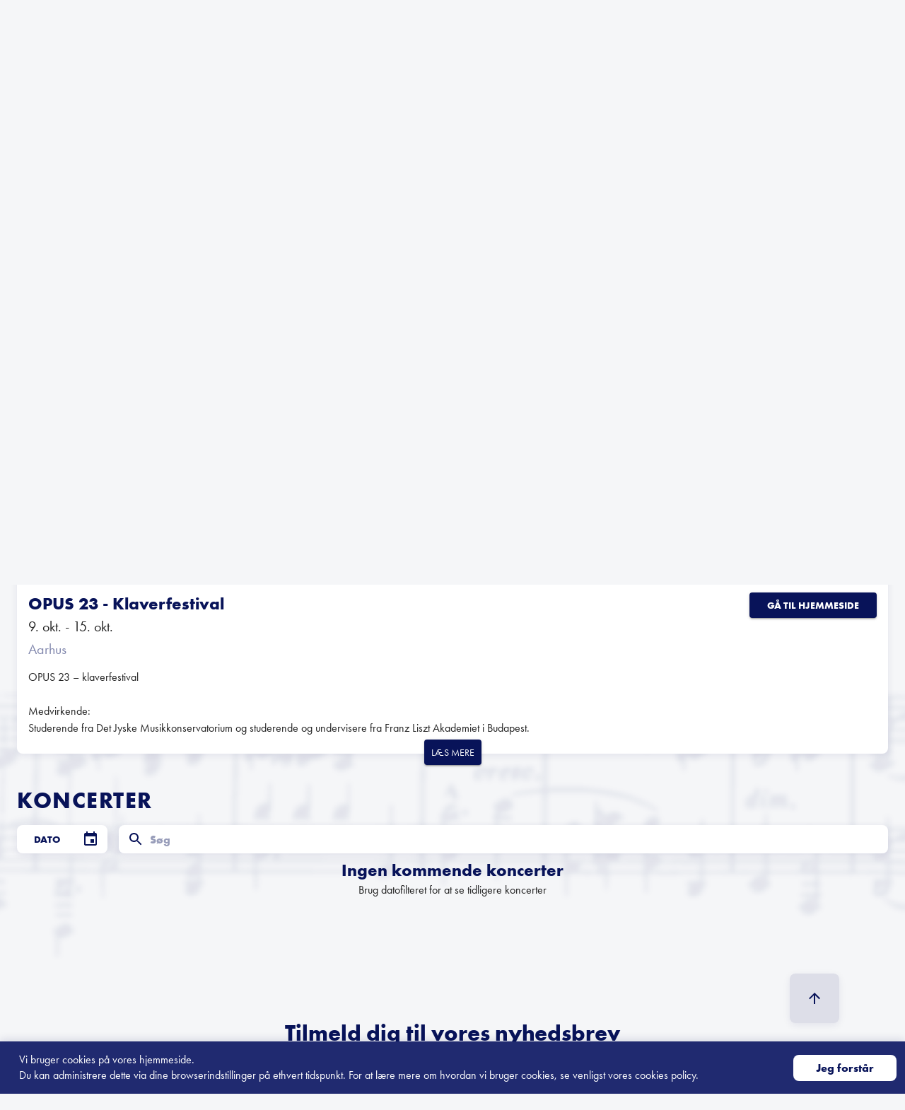

--- FILE ---
content_type: text/html; charset=utf-8
request_url: https://liveklassisk.com/dk/festivals/202310_opus_23_klaverfestival
body_size: 31661
content:
<!DOCTYPE html><html lang="en"><head><meta charSet="utf-8"/><meta name="viewport" content="width=device-width"/><script id="mcjs">!function(c,h,i,m,p){m=c.createElement(h),p=c.getElementsByTagName(h)[0],m.async=1,m.src=i,p.parentNode.insertBefore(m,p)}(document,"script","https://chimpstatic.com/mcjs-connected/js/users/42622a08a35e99daaec038795/0cdaca9ce6b076532506165c5.js");</script><title>OPUS 23 - Klaverfestival - Live Klassisk</title><meta name="description" content="OPUS 23 – klaverfestival

Medvirkende:
Studerende fra Det Jyske Musikkonservatorium og studerende og undervisere fra Franz Liszt Akademiet i Budapest."/><link rel="canonical" href="https://liveklassisk.com/dk/festivals/202310_opus_23_klaverfestival"/><meta property="og:url" content="https://liveklassisk.com/dk/festivals/202310_opus_23_klaverfestival"/><meta property="og:title" content="OPUS 23 - Klaverfestival"/><meta property="og:description" content="OPUS 23 – klaverfestival

Medvirkende:
Studerende fra Det Jyske Musikkonservatorium og studerende og undervisere fra Franz Liszt Akademiet i Budapest."/><meta property="og:image" content="https://firebasestorage.googleapis.com/v0/b/liveklassisk.appspot.com/o/uploads%2Ffestivals%2F0gOF21hxEaizIwP5yU68%2F478b1740-892c-4cf9-9b44-4c9d87d7adf2_500x500?alt=media&amp;token=129f9fca-89c8-412d-a112-a1898173caa6"/><meta name="next-head-count" content="10"/><meta name="theme-color" content="#081359"/><link rel="shortcut icon" href="/images/favicon.png"/><link rel="preconnect" href="https://fonts.gstatic.com" crossorigin /><link rel="preload" href="/_next/static/css/cf845e5c05aebfce.css" as="style"/><link rel="stylesheet" href="/_next/static/css/cf845e5c05aebfce.css" data-n-g=""/><link rel="preload" href="/_next/static/css/93cdba0fdb52c8d7.css" as="style"/><link rel="stylesheet" href="/_next/static/css/93cdba0fdb52c8d7.css" data-n-p=""/><noscript data-n-css=""></noscript><script defer="" nomodule="" src="/_next/static/chunks/polyfills-c67a75d1b6f99dc8.js"></script><script src="/_next/static/chunks/webpack-64fddb615b870e1b.js" defer=""></script><script src="/_next/static/chunks/framework-560765ab0625ba27.js" defer=""></script><script src="/_next/static/chunks/main-8bebbfdb41f8042b.js" defer=""></script><script src="/_next/static/chunks/pages/_app-27ab8eed38aa7497.js" defer=""></script><script src="/_next/static/chunks/2677-56b27aa028c4b20c.js" defer=""></script><script src="/_next/static/chunks/7342-c3d0dcdc50be7314.js" defer=""></script><script src="/_next/static/chunks/4634-e5dd407fe3c8c83f.js" defer=""></script><script src="/_next/static/chunks/603-cb43b40f0ac44672.js" defer=""></script><script src="/_next/static/chunks/4803-b700fa9a05f10d55.js" defer=""></script><script src="/_next/static/chunks/2777-bc9c4e87e894f7b4.js" defer=""></script><script src="/_next/static/chunks/4879-724c5d4571b9c30d.js" defer=""></script><script src="/_next/static/chunks/1652-82c69e8e9226a248.js" defer=""></script><script src="/_next/static/chunks/1976-c06d26a9ef04b97e.js" defer=""></script><script src="/_next/static/chunks/2557-22db012078fd5c9f.js" defer=""></script><script src="/_next/static/chunks/1709-93f987c6472393f7.js" defer=""></script><script src="/_next/static/chunks/pages/%5Bregion%5D/festivals/%5BfestivalSlug%5D-0282d368f33d0daf.js" defer=""></script><script src="/_next/static/9sPUil7rl4bvVYeTItdmH/_buildManifest.js" defer=""></script><script src="/_next/static/9sPUil7rl4bvVYeTItdmH/_ssgManifest.js" defer=""></script><style id="jss-server-side">.MuiSvgIcon-root {
  fill: currentColor;
  width: 1em;
  height: 1em;
  display: inline-block;
  font-size: 1.5rem;
  transition: fill 200ms cubic-bezier(0.4, 0, 0.2, 1) 0ms;
  flex-shrink: 0;
  user-select: none;
}
.MuiSvgIcon-colorPrimary {
  color: #081359;
}
.MuiSvgIcon-colorSecondary {
  color: #E3E5ED;
}
.MuiSvgIcon-colorAction {
  color: rgba(0, 0, 0, 0.54);
}
.MuiSvgIcon-colorError {
  color: #f44336;
}
.MuiSvgIcon-colorDisabled {
  color: rgba(0, 0, 0, 0.26);
}
.MuiSvgIcon-fontSizeInherit {
  font-size: inherit;
}
.MuiSvgIcon-fontSizeSmall {
  font-size: 1.25rem;
}
.MuiSvgIcon-fontSizeLarge {
  font-size: 2.1875rem;
}
.MuiPaper-root {
  color: rgba(0, 0, 0, 0.87);
  transition: box-shadow 300ms cubic-bezier(0.4, 0, 0.2, 1) 0ms;
  background-color: #fff;
}
.MuiPaper-rounded {
  border-radius: 4px;
}
.MuiPaper-outlined {
  border: 1px solid rgba(0, 0, 0, 0.12);
}
.MuiPaper-elevation0 {
  box-shadow: none;
}
.MuiPaper-elevation1 {
  box-shadow: 0px 2px 1px -1px rgba(0,0,0,0.2),0px 1px 1px 0px rgba(0,0,0,0.14),0px 1px 3px 0px rgba(0,0,0,0.12);
}
.MuiPaper-elevation2 {
  box-shadow: 0px 3px 1px -2px rgba(0,0,0,0.2),0px 2px 2px 0px rgba(0,0,0,0.14),0px 1px 5px 0px rgba(0,0,0,0.12);
}
.MuiPaper-elevation3 {
  box-shadow: 0px 3px 3px -2px rgba(0,0,0,0.2),0px 3px 4px 0px rgba(0,0,0,0.14),0px 1px 8px 0px rgba(0,0,0,0.12);
}
.MuiPaper-elevation4 {
  box-shadow: 0px 2px 4px -1px rgba(0,0,0,0.2),0px 4px 5px 0px rgba(0,0,0,0.14),0px 1px 10px 0px rgba(0,0,0,0.12);
}
.MuiPaper-elevation5 {
  box-shadow: 0px 3px 5px -1px rgba(0,0,0,0.2),0px 5px 8px 0px rgba(0,0,0,0.14),0px 1px 14px 0px rgba(0,0,0,0.12);
}
.MuiPaper-elevation6 {
  box-shadow: 0px 3px 5px -1px rgba(0,0,0,0.2),0px 6px 10px 0px rgba(0,0,0,0.14),0px 1px 18px 0px rgba(0,0,0,0.12);
}
.MuiPaper-elevation7 {
  box-shadow: 0px 4px 5px -2px rgba(0,0,0,0.2),0px 7px 10px 1px rgba(0,0,0,0.14),0px 2px 16px 1px rgba(0,0,0,0.12);
}
.MuiPaper-elevation8 {
  box-shadow: 0px 5px 5px -3px rgba(0,0,0,0.2),0px 8px 10px 1px rgba(0,0,0,0.14),0px 3px 14px 2px rgba(0,0,0,0.12);
}
.MuiPaper-elevation9 {
  box-shadow: 0px 5px 6px -3px rgba(0,0,0,0.2),0px 9px 12px 1px rgba(0,0,0,0.14),0px 3px 16px 2px rgba(0,0,0,0.12);
}
.MuiPaper-elevation10 {
  box-shadow: 0px 6px 6px -3px rgba(0,0,0,0.2),0px 10px 14px 1px rgba(0,0,0,0.14),0px 4px 18px 3px rgba(0,0,0,0.12);
}
.MuiPaper-elevation11 {
  box-shadow: 0px 6px 7px -4px rgba(0,0,0,0.2),0px 11px 15px 1px rgba(0,0,0,0.14),0px 4px 20px 3px rgba(0,0,0,0.12);
}
.MuiPaper-elevation12 {
  box-shadow: 0px 7px 8px -4px rgba(0,0,0,0.2),0px 12px 17px 2px rgba(0,0,0,0.14),0px 5px 22px 4px rgba(0,0,0,0.12);
}
.MuiPaper-elevation13 {
  box-shadow: 0px 7px 8px -4px rgba(0,0,0,0.2),0px 13px 19px 2px rgba(0,0,0,0.14),0px 5px 24px 4px rgba(0,0,0,0.12);
}
.MuiPaper-elevation14 {
  box-shadow: 0px 7px 9px -4px rgba(0,0,0,0.2),0px 14px 21px 2px rgba(0,0,0,0.14),0px 5px 26px 4px rgba(0,0,0,0.12);
}
.MuiPaper-elevation15 {
  box-shadow: 0px 8px 9px -5px rgba(0,0,0,0.2),0px 15px 22px 2px rgba(0,0,0,0.14),0px 6px 28px 5px rgba(0,0,0,0.12);
}
.MuiPaper-elevation16 {
  box-shadow: 0px 8px 10px -5px rgba(0,0,0,0.2),0px 16px 24px 2px rgba(0,0,0,0.14),0px 6px 30px 5px rgba(0,0,0,0.12);
}
.MuiPaper-elevation17 {
  box-shadow: 0px 8px 11px -5px rgba(0,0,0,0.2),0px 17px 26px 2px rgba(0,0,0,0.14),0px 6px 32px 5px rgba(0,0,0,0.12);
}
.MuiPaper-elevation18 {
  box-shadow: 0px 9px 11px -5px rgba(0,0,0,0.2),0px 18px 28px 2px rgba(0,0,0,0.14),0px 7px 34px 6px rgba(0,0,0,0.12);
}
.MuiPaper-elevation19 {
  box-shadow: 0px 9px 12px -6px rgba(0,0,0,0.2),0px 19px 29px 2px rgba(0,0,0,0.14),0px 7px 36px 6px rgba(0,0,0,0.12);
}
.MuiPaper-elevation20 {
  box-shadow: 0px 10px 13px -6px rgba(0,0,0,0.2),0px 20px 31px 3px rgba(0,0,0,0.14),0px 8px 38px 7px rgba(0,0,0,0.12);
}
.MuiPaper-elevation21 {
  box-shadow: 0px 10px 13px -6px rgba(0,0,0,0.2),0px 21px 33px 3px rgba(0,0,0,0.14),0px 8px 40px 7px rgba(0,0,0,0.12);
}
.MuiPaper-elevation22 {
  box-shadow: 0px 10px 14px -6px rgba(0,0,0,0.2),0px 22px 35px 3px rgba(0,0,0,0.14),0px 8px 42px 7px rgba(0,0,0,0.12);
}
.MuiPaper-elevation23 {
  box-shadow: 0px 11px 14px -7px rgba(0,0,0,0.2),0px 23px 36px 3px rgba(0,0,0,0.14),0px 9px 44px 8px rgba(0,0,0,0.12);
}
.MuiPaper-elevation24 {
  box-shadow: 0px 11px 15px -7px rgba(0,0,0,0.2),0px 24px 38px 3px rgba(0,0,0,0.14),0px 9px 46px 8px rgba(0,0,0,0.12);
}
.MuiButtonBase-root {
  color: inherit;
  border: 0;
  cursor: pointer;
  margin: 0;
  display: inline-flex;
  outline: 0;
  padding: 0;
  position: relative;
  align-items: center;
  user-select: none;
  border-radius: 0;
  vertical-align: middle;
  -moz-appearance: none;
  justify-content: center;
  text-decoration: none;
  background-color: transparent;
  -webkit-appearance: none;
  -webkit-tap-highlight-color: transparent;
}
.MuiButtonBase-root::-moz-focus-inner {
  border-style: none;
}
.MuiButtonBase-root.Mui-disabled {
  cursor: default;
  pointer-events: none;
}
@media print {
  .MuiButtonBase-root {
    color-adjust: exact;
  }
}
  .MuiIconButton-root {
    flex: 0 0 auto;
    color: rgba(0, 0, 0, 0.54);
    padding: 12px;
    overflow: visible;
    font-size: 1.5rem;
    text-align: center;
    transition: background-color 150ms cubic-bezier(0.4, 0, 0.2, 1) 0ms;
    border-radius: 50%;
  }
  .MuiIconButton-root:hover {
    background-color: rgba(0, 0, 0, 0.04);
  }
  .MuiIconButton-root.Mui-disabled {
    color: rgba(0, 0, 0, 0.26);
    background-color: transparent;
  }
@media (hover: none) {
  .MuiIconButton-root:hover {
    background-color: transparent;
  }
}
  .MuiIconButton-edgeStart {
    margin-left: -12px;
  }
  .MuiIconButton-sizeSmall.MuiIconButton-edgeStart {
    margin-left: -3px;
  }
  .MuiIconButton-edgeEnd {
    margin-right: -12px;
  }
  .MuiIconButton-sizeSmall.MuiIconButton-edgeEnd {
    margin-right: -3px;
  }
  .MuiIconButton-colorInherit {
    color: inherit;
  }
  .MuiIconButton-colorPrimary {
    color: #081359;
  }
  .MuiIconButton-colorPrimary:hover {
    background-color: rgba(8, 19, 89, 0.04);
  }
@media (hover: none) {
  .MuiIconButton-colorPrimary:hover {
    background-color: transparent;
  }
}
  .MuiIconButton-colorSecondary {
    color: #E3E5ED;
  }
  .MuiIconButton-colorSecondary:hover {
    background-color: rgba(227, 229, 237, 0.04);
  }
@media (hover: none) {
  .MuiIconButton-colorSecondary:hover {
    background-color: transparent;
  }
}
  .MuiIconButton-sizeSmall {
    padding: 3px;
    font-size: 1.125rem;
  }
  .MuiIconButton-label {
    width: 100%;
    display: flex;
    align-items: inherit;
    justify-content: inherit;
  }
  .MuiAppBar-root {
    width: 100%;
    display: flex;
    z-index: 1100;
    box-sizing: border-box;
    flex-shrink: 0;
    flex-direction: column;
  }
  .MuiAppBar-positionFixed {
    top: 0;
    left: auto;
    right: 0;
    position: fixed;
  }
@media print {
  .MuiAppBar-positionFixed {
    position: absolute;
  }
}
  .MuiAppBar-positionAbsolute {
    top: 0;
    left: auto;
    right: 0;
    position: absolute;
  }
  .MuiAppBar-positionSticky {
    top: 0;
    left: auto;
    right: 0;
    position: sticky;
  }
  .MuiAppBar-positionStatic {
    position: static;
  }
  .MuiAppBar-positionRelative {
    position: relative;
  }
  .MuiAppBar-colorDefault {
    color: rgba(0, 0, 0, 0.87);
    background-color: #f5f5f5;
  }
  .MuiAppBar-colorPrimary {
    color: #fff;
    background-color: #081359;
  }
  .MuiAppBar-colorSecondary {
    color: rgba(0, 0, 0, 0.87);
    background-color: #E3E5ED;
  }
  .MuiAppBar-colorInherit {
    color: inherit;
  }
  .MuiAppBar-colorTransparent {
    color: inherit;
    background-color: transparent;
  }
  .MuiTypography-root {
    margin: 0;
  }
  .MuiTypography-body2 {
    font-size: 0.875rem;
    font-family: Futura,Arial;
    font-weight: 400;
    line-height: 1.43;
  }
  .MuiTypography-body1 {
    font-size: 1rem;
    font-family: Futura,Arial;
    font-weight: 400;
    line-height: 1.5;
  }
  .MuiTypography-caption {
    font-size: 0.75rem;
    font-family: Futura,Arial;
    font-weight: 400;
    line-height: 1.66;
  }
  .MuiTypography-button {
    font-size: 0.875rem;
    font-family: Futura,Arial;
    font-weight: 500;
    line-height: 1.75;
    text-transform: uppercase;
  }
  .MuiTypography-h1 {
    font-size: 6rem;
    font-family: Futura,Arial;
    font-weight: 300;
    line-height: 1.167;
  }
  .MuiTypography-h2 {
    font-size: 3.75rem;
    font-family: Futura,Arial;
    font-weight: 300;
    line-height: 1.2;
  }
  .MuiTypography-h3 {
    font-size: 3rem;
    font-family: Futura,Arial;
    font-weight: 400;
    line-height: 1.167;
  }
  .MuiTypography-h4 {
    font-size: 2.125rem;
    font-family: Futura,Arial;
    font-weight: 400;
    line-height: 1.235;
  }
  .MuiTypography-h5 {
    font-size: 1.5rem;
    font-family: Futura,Arial;
    font-weight: 400;
    line-height: 1.334;
  }
  .MuiTypography-h6 {
    font-size: 1.25rem;
    font-family: Futura,Arial;
    font-weight: 500;
    line-height: 1.6;
  }
  .MuiTypography-subtitle1 {
    font-size: 1rem;
    font-family: Futura,Arial;
    font-weight: 400;
    line-height: 1.75;
  }
  .MuiTypography-subtitle2 {
    font-size: 0.875rem;
    font-family: Futura,Arial;
    font-weight: 500;
    line-height: 1.57;
  }
  .MuiTypography-overline {
    font-size: 0.75rem;
    font-family: Futura,Arial;
    font-weight: 400;
    line-height: 2.66;
    text-transform: uppercase;
  }
  .MuiTypography-srOnly {
    width: 1px;
    height: 1px;
    overflow: hidden;
    position: absolute;
  }
  .MuiTypography-alignLeft {
    text-align: left;
  }
  .MuiTypography-alignCenter {
    text-align: center;
  }
  .MuiTypography-alignRight {
    text-align: right;
  }
  .MuiTypography-alignJustify {
    text-align: justify;
  }
  .MuiTypography-noWrap {
    overflow: hidden;
    white-space: nowrap;
    text-overflow: ellipsis;
  }
  .MuiTypography-gutterBottom {
    margin-bottom: 0.35em;
  }
  .MuiTypography-paragraph {
    margin-bottom: 16px;
  }
  .MuiTypography-colorInherit {
    color: inherit;
  }
  .MuiTypography-colorPrimary {
    color: #081359;
  }
  .MuiTypography-colorSecondary {
    color: #E3E5ED;
  }
  .MuiTypography-colorTextPrimary {
    color: rgba(0, 0, 0, 0.87);
  }
  .MuiTypography-colorTextSecondary {
    color: rgba(0, 0, 0, 0.54);
  }
  .MuiTypography-colorError {
    color: #f44336;
  }
  .MuiTypography-displayInline {
    display: inline;
  }
  .MuiTypography-displayBlock {
    display: block;
  }
  .MuiButton-root {
    color: rgba(0, 0, 0, 0.87);
    padding: 6px 16px;
    font-size: 0.875rem;
    min-width: 64px;
    box-sizing: border-box;
    transition: background-color 250ms cubic-bezier(0.4, 0, 0.2, 1) 0ms,box-shadow 250ms cubic-bezier(0.4, 0, 0.2, 1) 0ms,border 250ms cubic-bezier(0.4, 0, 0.2, 1) 0ms;
    font-family: Futura,Arial;
    font-weight: 500;
    line-height: 1.75;
    border-radius: 4px;
    text-transform: uppercase;
  }
  .MuiButton-root:hover {
    text-decoration: none;
    background-color: rgba(0, 0, 0, 0.04);
  }
  .MuiButton-root.Mui-disabled {
    color: rgba(0, 0, 0, 0.26);
  }
@media (hover: none) {
  .MuiButton-root:hover {
    background-color: transparent;
  }
}
  .MuiButton-root:hover.Mui-disabled {
    background-color: transparent;
  }
  .MuiButton-label {
    width: 100%;
    display: inherit;
    align-items: inherit;
    justify-content: inherit;
  }
  .MuiButton-text {
    padding: 6px 8px;
  }
  .MuiButton-textPrimary {
    color: #081359;
  }
  .MuiButton-textPrimary:hover {
    background-color: rgba(8, 19, 89, 0.04);
  }
@media (hover: none) {
  .MuiButton-textPrimary:hover {
    background-color: transparent;
  }
}
  .MuiButton-textSecondary {
    color: #E3E5ED;
  }
  .MuiButton-textSecondary:hover {
    background-color: rgba(227, 229, 237, 0.04);
  }
@media (hover: none) {
  .MuiButton-textSecondary:hover {
    background-color: transparent;
  }
}
  .MuiButton-outlined {
    border: 1px solid rgba(0, 0, 0, 0.23);
    padding: 5px 15px;
  }
  .MuiButton-outlined.Mui-disabled {
    border: 1px solid rgba(0, 0, 0, 0.12);
  }
  .MuiButton-outlinedPrimary {
    color: #081359;
    border: 1px solid rgba(8, 19, 89, 0.5);
  }
  .MuiButton-outlinedPrimary:hover {
    border: 1px solid #081359;
    background-color: rgba(8, 19, 89, 0.04);
  }
@media (hover: none) {
  .MuiButton-outlinedPrimary:hover {
    background-color: transparent;
  }
}
  .MuiButton-outlinedSecondary {
    color: #E3E5ED;
    border: 1px solid rgba(227, 229, 237, 0.5);
  }
  .MuiButton-outlinedSecondary:hover {
    border: 1px solid #E3E5ED;
    background-color: rgba(227, 229, 237, 0.04);
  }
  .MuiButton-outlinedSecondary.Mui-disabled {
    border: 1px solid rgba(0, 0, 0, 0.26);
  }
@media (hover: none) {
  .MuiButton-outlinedSecondary:hover {
    background-color: transparent;
  }
}
  .MuiButton-contained {
    color: rgba(0, 0, 0, 0.87);
    box-shadow: 0px 3px 1px -2px rgba(0,0,0,0.2),0px 2px 2px 0px rgba(0,0,0,0.14),0px 1px 5px 0px rgba(0,0,0,0.12);
    background-color: #e0e0e0;
  }
  .MuiButton-contained:hover {
    box-shadow: 0px 2px 4px -1px rgba(0,0,0,0.2),0px 4px 5px 0px rgba(0,0,0,0.14),0px 1px 10px 0px rgba(0,0,0,0.12);
    background-color: #d5d5d5;
  }
  .MuiButton-contained.Mui-focusVisible {
    box-shadow: 0px 3px 5px -1px rgba(0,0,0,0.2),0px 6px 10px 0px rgba(0,0,0,0.14),0px 1px 18px 0px rgba(0,0,0,0.12);
  }
  .MuiButton-contained:active {
    box-shadow: 0px 5px 5px -3px rgba(0,0,0,0.2),0px 8px 10px 1px rgba(0,0,0,0.14),0px 3px 14px 2px rgba(0,0,0,0.12);
  }
  .MuiButton-contained.Mui-disabled {
    color: rgba(0, 0, 0, 0.26);
    box-shadow: none;
    background-color: rgba(0, 0, 0, 0.12);
  }
@media (hover: none) {
  .MuiButton-contained:hover {
    box-shadow: 0px 3px 1px -2px rgba(0,0,0,0.2),0px 2px 2px 0px rgba(0,0,0,0.14),0px 1px 5px 0px rgba(0,0,0,0.12);
    background-color: #e0e0e0;
  }
}
  .MuiButton-contained:hover.Mui-disabled {
    background-color: rgba(0, 0, 0, 0.12);
  }
  .MuiButton-containedPrimary {
    color: #fff;
    background-color: #081359;
  }
  .MuiButton-containedPrimary:hover {
    background-color: #081359;
  }
@media (hover: none) {
  .MuiButton-containedPrimary:hover {
    background-color: #081359;
  }
}
  .MuiButton-containedSecondary {
    color: rgba(0, 0, 0, 0.87);
    background-color: #E3E5ED;
  }
  .MuiButton-containedSecondary:hover {
    background-color: #E3E5ED;
  }
@media (hover: none) {
  .MuiButton-containedSecondary:hover {
    background-color: #E3E5ED;
  }
}
  .MuiButton-disableElevation {
    box-shadow: none;
  }
  .MuiButton-disableElevation:hover {
    box-shadow: none;
  }
  .MuiButton-disableElevation.Mui-focusVisible {
    box-shadow: none;
  }
  .MuiButton-disableElevation:active {
    box-shadow: none;
  }
  .MuiButton-disableElevation.Mui-disabled {
    box-shadow: none;
  }
  .MuiButton-colorInherit {
    color: inherit;
    border-color: currentColor;
  }
  .MuiButton-textSizeSmall {
    padding: 4px 5px;
    font-size: 0.8125rem;
  }
  .MuiButton-textSizeLarge {
    padding: 8px 11px;
    font-size: 0.9375rem;
  }
  .MuiButton-outlinedSizeSmall {
    padding: 3px 9px;
    font-size: 0.8125rem;
  }
  .MuiButton-outlinedSizeLarge {
    padding: 7px 21px;
    font-size: 0.9375rem;
  }
  .MuiButton-containedSizeSmall {
    padding: 4px 10px;
    font-size: 0.8125rem;
  }
  .MuiButton-containedSizeLarge {
    padding: 8px 22px;
    font-size: 0.9375rem;
  }
  .MuiButton-fullWidth {
    width: 100%;
  }
  .MuiButton-startIcon {
    display: inherit;
    margin-left: -4px;
    margin-right: 8px;
  }
  .MuiButton-startIcon.MuiButton-iconSizeSmall {
    margin-left: -2px;
  }
  .MuiButton-endIcon {
    display: inherit;
    margin-left: 8px;
    margin-right: -4px;
  }
  .MuiButton-endIcon.MuiButton-iconSizeSmall {
    margin-right: -2px;
  }
  .MuiButton-iconSizeSmall > *:first-child {
    font-size: 18px;
  }
  .MuiButton-iconSizeMedium > *:first-child {
    font-size: 20px;
  }
  .MuiButton-iconSizeLarge > *:first-child {
    font-size: 22px;
  }
  .MuiButtonGroup-root {
    display: inline-flex;
    border-radius: 4px;
  }
  .MuiButtonGroup-contained {
    box-shadow: 0px 3px 1px -2px rgba(0,0,0,0.2),0px 2px 2px 0px rgba(0,0,0,0.14),0px 1px 5px 0px rgba(0,0,0,0.12);
  }
  .MuiButtonGroup-disableElevation {
    box-shadow: none;
  }
  .MuiButtonGroup-fullWidth {
    width: 100%;
  }
  .MuiButtonGroup-vertical {
    flex-direction: column;
  }
  .MuiButtonGroup-grouped {
    min-width: 40px;
  }
  .MuiButtonGroup-groupedHorizontal:not(:first-child) {
    border-top-left-radius: 0;
    border-bottom-left-radius: 0;
  }
  .MuiButtonGroup-groupedHorizontal:not(:last-child) {
    border-top-right-radius: 0;
    border-bottom-right-radius: 0;
  }
  .MuiButtonGroup-groupedVertical:not(:first-child) {
    border-top-left-radius: 0;
    border-top-right-radius: 0;
  }
  .MuiButtonGroup-groupedVertical:not(:last-child) {
    border-bottom-left-radius: 0;
    border-bottom-right-radius: 0;
  }
  .MuiButtonGroup-groupedTextHorizontal:not(:last-child) {
    border-right: 1px solid rgba(0, 0, 0, 0.23);
  }
  .MuiButtonGroup-groupedTextVertical:not(:last-child) {
    border-bottom: 1px solid rgba(0, 0, 0, 0.23);
  }
  .MuiButtonGroup-groupedTextPrimary:not(:last-child) {
    border-color: rgba(8, 19, 89, 0.5);
  }
  .MuiButtonGroup-groupedTextSecondary:not(:last-child) {
    border-color: rgba(227, 229, 237, 0.5);
  }
  .MuiButtonGroup-groupedOutlinedHorizontal:not(:first-child) {
    margin-left: -1px;
  }
  .MuiButtonGroup-groupedOutlinedHorizontal:not(:last-child) {
    border-right-color: transparent;
  }
  .MuiButtonGroup-groupedOutlinedVertical:not(:first-child) {
    margin-top: -1px;
  }
  .MuiButtonGroup-groupedOutlinedVertical:not(:last-child) {
    border-bottom-color: transparent;
  }
  .MuiButtonGroup-groupedOutlinedPrimary:hover {
    border-color: #081359;
  }
  .MuiButtonGroup-groupedOutlinedSecondary:hover {
    border-color: #E3E5ED;
  }
  .MuiButtonGroup-groupedContained {
    box-shadow: none;
  }
  .MuiButtonGroup-groupedContainedHorizontal:not(:last-child) {
    border-right: 1px solid #bdbdbd;
  }
  .MuiButtonGroup-groupedContainedHorizontal:not(:last-child).Mui-disabled {
    border-right: 1px solid rgba(0, 0, 0, 0.26);
  }
  .MuiButtonGroup-groupedContainedVertical:not(:last-child) {
    border-bottom: 1px solid #bdbdbd;
  }
  .MuiButtonGroup-groupedContainedVertical:not(:last-child).Mui-disabled {
    border-bottom: 1px solid rgba(0, 0, 0, 0.26);
  }
  .MuiButtonGroup-groupedContainedPrimary:not(:last-child) {
    border-color: rgb(5, 13, 62);
  }
  .MuiButtonGroup-groupedContainedSecondary:not(:last-child) {
    border-color: rgb(158, 160, 165);
  }
  .MuiCard-root {
    overflow: hidden;
  }
  .MuiCardContent-root {
    padding: 16px;
  }
  .MuiCardContent-root:last-child {
    padding-bottom: 24px;
  }
  .MuiCardMedia-root {
    display: block;
    background-size: cover;
    background-repeat: no-repeat;
    background-position: center;
  }
  .MuiCardMedia-media {
    width: 100%;
  }
  .MuiCardMedia-img {
    object-fit: cover;
  }
  .MuiContainer-root {
    width: 100%;
    display: block;
    box-sizing: border-box;
    margin-left: auto;
    margin-right: auto;
    padding-left: 16px;
    padding-right: 16px;
  }
@media (min-width:600px) {
  .MuiContainer-root {
    padding-left: 24px;
    padding-right: 24px;
  }
}
  .MuiContainer-disableGutters {
    padding-left: 0;
    padding-right: 0;
  }
@media (min-width:600px) {
  .MuiContainer-fixed {
    max-width: 600px;
  }
}
@media (min-width:960px) {
  .MuiContainer-fixed {
    max-width: 960px;
  }
}
@media (min-width:1280px) {
  .MuiContainer-fixed {
    max-width: 1280px;
  }
}
@media (min-width:1920px) {
  .MuiContainer-fixed {
    max-width: 1920px;
  }
}
@media (min-width:0px) {
  .MuiContainer-maxWidthXs {
    max-width: 444px;
  }
}
@media (min-width:600px) {
  .MuiContainer-maxWidthSm {
    max-width: 600px;
  }
}
@media (min-width:960px) {
  .MuiContainer-maxWidthMd {
    max-width: 960px;
  }
}
@media (min-width:1280px) {
  .MuiContainer-maxWidthLg {
    max-width: 1280px;
  }
}
@media (min-width:1920px) {
  .MuiContainer-maxWidthXl {
    max-width: 1920px;
  }
}
  html {
    box-sizing: border-box;
    -webkit-font-smoothing: antialiased;
    -moz-osx-font-smoothing: grayscale;
  }
  *, *::before, *::after {
    box-sizing: inherit;
  }
  strong, b {
    font-weight: 700;
  }
  body {
    color: rgba(0, 0, 0, 0.87);
    margin: 0;
    font-size: 0.875rem;
    background: url(/images/bg.png) repeat-y center 0;
    font-family: Futura,Arial;
    font-weight: 400;
    line-height: 1.43;
    background-color: #f5f6f8;
  }
@media print {
  body {
    background-color: #fff;
  }
}
  body::backdrop {
    background-color: #f5f6f8;
  }
@font-face {
  0: F;
  1: u;
  2: t;
  3: u;
  4: r;
  5: a;
}
@font-face {
  0: F;
  1: u;
  2: t;
  3: u;
  4: r;
  5: a;
}
@media print {
  .MuiDialog-root {
    position: absolute !important;
  }
}
  .MuiDialog-scrollPaper {
    display: flex;
    align-items: center;
    justify-content: center;
  }
  .MuiDialog-scrollBody {
    overflow-x: hidden;
    overflow-y: auto;
    text-align: center;
  }
  .MuiDialog-scrollBody:after {
    width: 0;
    height: 100%;
    content: "";
    display: inline-block;
    vertical-align: middle;
  }
  .MuiDialog-container {
    height: 100%;
    outline: 0;
  }
@media print {
  .MuiDialog-container {
    height: auto;
  }
}
  .MuiDialog-paper {
    margin: 32px;
    position: relative;
    overflow-y: auto;
  }
@media print {
  .MuiDialog-paper {
    box-shadow: none;
    overflow-y: visible;
  }
}
  .MuiDialog-paperScrollPaper {
    display: flex;
    max-height: calc(100% - 64px);
    flex-direction: column;
  }
  .MuiDialog-paperScrollBody {
    display: inline-block;
    text-align: left;
    vertical-align: middle;
  }
  .MuiDialog-paperWidthFalse {
    max-width: calc(100% - 64px);
  }
  .MuiDialog-paperWidthXs {
    max-width: 444px;
  }
@media (max-width:507.95px) {
  .MuiDialog-paperWidthXs.MuiDialog-paperScrollBody {
    max-width: calc(100% - 64px);
  }
}
  .MuiDialog-paperWidthSm {
    max-width: 600px;
  }
@media (max-width:663.95px) {
  .MuiDialog-paperWidthSm.MuiDialog-paperScrollBody {
    max-width: calc(100% - 64px);
  }
}
  .MuiDialog-paperWidthMd {
    max-width: 960px;
  }
@media (max-width:1023.95px) {
  .MuiDialog-paperWidthMd.MuiDialog-paperScrollBody {
    max-width: calc(100% - 64px);
  }
}
  .MuiDialog-paperWidthLg {
    max-width: 1280px;
  }
@media (max-width:1343.95px) {
  .MuiDialog-paperWidthLg.MuiDialog-paperScrollBody {
    max-width: calc(100% - 64px);
  }
}
  .MuiDialog-paperWidthXl {
    max-width: 1920px;
  }
@media (max-width:1983.95px) {
  .MuiDialog-paperWidthXl.MuiDialog-paperScrollBody {
    max-width: calc(100% - 64px);
  }
}
  .MuiDialog-paperFullWidth {
    width: calc(100% - 64px);
  }
  .MuiDialog-paperFullScreen {
    width: 100%;
    height: 100%;
    margin: 0;
    max-width: 100%;
    max-height: none;
    border-radius: 0;
  }
  .MuiDialog-paperFullScreen.MuiDialog-paperScrollBody {
    margin: 0;
    max-width: 100%;
  }
@keyframes mui-auto-fill {}
@keyframes mui-auto-fill-cancel {}
  .MuiInputBase-root {
    color: rgba(0, 0, 0, 0.87);
    cursor: text;
    display: inline-flex;
    position: relative;
    font-size: 1rem;
    box-sizing: border-box;
    align-items: center;
    font-family: Futura,Arial;
    font-weight: 400;
    line-height: 1.1876em;
  }
  .MuiInputBase-root.Mui-disabled {
    color: rgba(0, 0, 0, 0.38);
    cursor: default;
  }
  .MuiInputBase-multiline {
    padding: 6px 0 7px;
  }
  .MuiInputBase-multiline.MuiInputBase-marginDense {
    padding-top: 3px;
  }
  .MuiInputBase-fullWidth {
    width: 100%;
  }
  .MuiInputBase-input {
    font: inherit;
    color: currentColor;
    width: 100%;
    border: 0;
    height: 1.1876em;
    margin: 0;
    display: block;
    padding: 6px 0 7px;
    min-width: 0;
    background: none;
    box-sizing: content-box;
    animation-name: mui-auto-fill-cancel;
    letter-spacing: inherit;
    animation-duration: 10ms;
    -webkit-tap-highlight-color: transparent;
  }
  .MuiInputBase-input::-webkit-input-placeholder {
    color: currentColor;
    opacity: 0.42;
    transition: opacity 200ms cubic-bezier(0.4, 0, 0.2, 1) 0ms;
  }
  .MuiInputBase-input::-moz-placeholder {
    color: currentColor;
    opacity: 0.42;
    transition: opacity 200ms cubic-bezier(0.4, 0, 0.2, 1) 0ms;
  }
  .MuiInputBase-input:-ms-input-placeholder {
    color: currentColor;
    opacity: 0.42;
    transition: opacity 200ms cubic-bezier(0.4, 0, 0.2, 1) 0ms;
  }
  .MuiInputBase-input::-ms-input-placeholder {
    color: currentColor;
    opacity: 0.42;
    transition: opacity 200ms cubic-bezier(0.4, 0, 0.2, 1) 0ms;
  }
  .MuiInputBase-input:focus {
    outline: 0;
  }
  .MuiInputBase-input:invalid {
    box-shadow: none;
  }
  .MuiInputBase-input::-webkit-search-decoration {
    -webkit-appearance: none;
  }
  .MuiInputBase-input.Mui-disabled {
    opacity: 1;
  }
  .MuiInputBase-input:-webkit-autofill {
    animation-name: mui-auto-fill;
    animation-duration: 5000s;
  }
  label[data-shrink=false] + .MuiInputBase-formControl .MuiInputBase-input::-webkit-input-placeholder {
    opacity: 0 !important;
  }
  label[data-shrink=false] + .MuiInputBase-formControl .MuiInputBase-input::-moz-placeholder {
    opacity: 0 !important;
  }
  label[data-shrink=false] + .MuiInputBase-formControl .MuiInputBase-input:-ms-input-placeholder {
    opacity: 0 !important;
  }
  label[data-shrink=false] + .MuiInputBase-formControl .MuiInputBase-input::-ms-input-placeholder {
    opacity: 0 !important;
  }
  label[data-shrink=false] + .MuiInputBase-formControl .MuiInputBase-input:focus::-webkit-input-placeholder {
    opacity: 0.42;
  }
  label[data-shrink=false] + .MuiInputBase-formControl .MuiInputBase-input:focus::-moz-placeholder {
    opacity: 0.42;
  }
  label[data-shrink=false] + .MuiInputBase-formControl .MuiInputBase-input:focus:-ms-input-placeholder {
    opacity: 0.42;
  }
  label[data-shrink=false] + .MuiInputBase-formControl .MuiInputBase-input:focus::-ms-input-placeholder {
    opacity: 0.42;
  }
  .MuiInputBase-inputMarginDense {
    padding-top: 3px;
  }
  .MuiInputBase-inputMultiline {
    height: auto;
    resize: none;
    padding: 0;
  }
  .MuiInputBase-inputTypeSearch {
    -moz-appearance: textfield;
    -webkit-appearance: textfield;
  }
  .MuiFilledInput-root {
    position: relative;
    transition: background-color 200ms cubic-bezier(0.0, 0, 0.2, 1) 0ms;
    background-color: rgba(0, 0, 0, 0.09);
    border-top-left-radius: 4px;
    border-top-right-radius: 4px;
  }
  .MuiFilledInput-root:hover {
    background-color: rgba(0, 0, 0, 0.13);
  }
  .MuiFilledInput-root.Mui-focused {
    background-color: rgba(0, 0, 0, 0.09);
  }
  .MuiFilledInput-root.Mui-disabled {
    background-color: rgba(0, 0, 0, 0.12);
  }
@media (hover: none) {
  .MuiFilledInput-root:hover {
    background-color: rgba(0, 0, 0, 0.09);
  }
}
  .MuiFilledInput-colorSecondary.MuiFilledInput-underline:after {
    border-bottom-color: #E3E5ED;
  }
  .MuiFilledInput-underline:after {
    left: 0;
    right: 0;
    bottom: 0;
    content: "";
    position: absolute;
    transform: scaleX(0);
    transition: transform 200ms cubic-bezier(0.0, 0, 0.2, 1) 0ms;
    border-bottom: 2px solid #081359;
    pointer-events: none;
  }
  .MuiFilledInput-underline.Mui-focused:after {
    transform: scaleX(1);
  }
  .MuiFilledInput-underline.Mui-error:after {
    transform: scaleX(1);
    border-bottom-color: #f44336;
  }
  .MuiFilledInput-underline:before {
    left: 0;
    right: 0;
    bottom: 0;
    content: "\00a0";
    position: absolute;
    transition: border-bottom-color 200ms cubic-bezier(0.4, 0, 0.2, 1) 0ms;
    border-bottom: 1px solid rgba(0, 0, 0, 0.42);
    pointer-events: none;
  }
  .MuiFilledInput-underline:hover:before {
    border-bottom: 1px solid rgba(0, 0, 0, 0.87);
  }
  .MuiFilledInput-underline.Mui-disabled:before {
    border-bottom-style: dotted;
  }
  .MuiFilledInput-adornedStart {
    padding-left: 12px;
  }
  .MuiFilledInput-adornedEnd {
    padding-right: 12px;
  }
  .MuiFilledInput-multiline {
    padding: 27px 12px 10px;
  }
  .MuiFilledInput-multiline.MuiFilledInput-marginDense {
    padding-top: 23px;
    padding-bottom: 6px;
  }
  .MuiFilledInput-input {
    padding: 27px 12px 10px;
  }
  .MuiFilledInput-input:-webkit-autofill {
    border-top-left-radius: inherit;
    border-top-right-radius: inherit;
  }
  .MuiFilledInput-inputMarginDense {
    padding-top: 23px;
    padding-bottom: 6px;
  }
  .MuiFilledInput-inputHiddenLabel {
    padding-top: 18px;
    padding-bottom: 19px;
  }
  .MuiFilledInput-inputHiddenLabel.MuiFilledInput-inputMarginDense {
    padding-top: 10px;
    padding-bottom: 11px;
  }
  .MuiFilledInput-inputMultiline {
    padding: 0;
  }
  .MuiFilledInput-inputAdornedStart {
    padding-left: 0;
  }
  .MuiFilledInput-inputAdornedEnd {
    padding-right: 0;
  }
  .MuiFormControl-root {
    border: 0;
    margin: 0;
    display: inline-flex;
    padding: 0;
    position: relative;
    min-width: 0;
    flex-direction: column;
    vertical-align: top;
  }
  .MuiFormControl-marginNormal {
    margin-top: 16px;
    margin-bottom: 8px;
  }
  .MuiFormControl-marginDense {
    margin-top: 8px;
    margin-bottom: 4px;
  }
  .MuiFormControl-fullWidth {
    width: 100%;
  }
  .MuiGrid-container {
    width: 100%;
    display: flex;
    flex-wrap: wrap;
    box-sizing: border-box;
  }
  .MuiGrid-item {
    margin: 0;
    box-sizing: border-box;
  }
  .MuiGrid-zeroMinWidth {
    min-width: 0;
  }
  .MuiGrid-direction-xs-column {
    flex-direction: column;
  }
  .MuiGrid-direction-xs-column-reverse {
    flex-direction: column-reverse;
  }
  .MuiGrid-direction-xs-row-reverse {
    flex-direction: row-reverse;
  }
  .MuiGrid-wrap-xs-nowrap {
    flex-wrap: nowrap;
  }
  .MuiGrid-wrap-xs-wrap-reverse {
    flex-wrap: wrap-reverse;
  }
  .MuiGrid-align-items-xs-center {
    align-items: center;
  }
  .MuiGrid-align-items-xs-flex-start {
    align-items: flex-start;
  }
  .MuiGrid-align-items-xs-flex-end {
    align-items: flex-end;
  }
  .MuiGrid-align-items-xs-baseline {
    align-items: baseline;
  }
  .MuiGrid-align-content-xs-center {
    align-content: center;
  }
  .MuiGrid-align-content-xs-flex-start {
    align-content: flex-start;
  }
  .MuiGrid-align-content-xs-flex-end {
    align-content: flex-end;
  }
  .MuiGrid-align-content-xs-space-between {
    align-content: space-between;
  }
  .MuiGrid-align-content-xs-space-around {
    align-content: space-around;
  }
  .MuiGrid-justify-content-xs-center {
    justify-content: center;
  }
  .MuiGrid-justify-content-xs-flex-end {
    justify-content: flex-end;
  }
  .MuiGrid-justify-content-xs-space-between {
    justify-content: space-between;
  }
  .MuiGrid-justify-content-xs-space-around {
    justify-content: space-around;
  }
  .MuiGrid-justify-content-xs-space-evenly {
    justify-content: space-evenly;
  }
  .MuiGrid-spacing-xs-1 {
    width: calc(100% + 8px);
    margin: -4px;
  }
  .MuiGrid-spacing-xs-1 > .MuiGrid-item {
    padding: 4px;
  }
  .MuiGrid-spacing-xs-2 {
    width: calc(100% + 16px);
    margin: -8px;
  }
  .MuiGrid-spacing-xs-2 > .MuiGrid-item {
    padding: 8px;
  }
  .MuiGrid-spacing-xs-3 {
    width: calc(100% + 24px);
    margin: -12px;
  }
  .MuiGrid-spacing-xs-3 > .MuiGrid-item {
    padding: 12px;
  }
  .MuiGrid-spacing-xs-4 {
    width: calc(100% + 32px);
    margin: -16px;
  }
  .MuiGrid-spacing-xs-4 > .MuiGrid-item {
    padding: 16px;
  }
  .MuiGrid-spacing-xs-5 {
    width: calc(100% + 40px);
    margin: -20px;
  }
  .MuiGrid-spacing-xs-5 > .MuiGrid-item {
    padding: 20px;
  }
  .MuiGrid-spacing-xs-6 {
    width: calc(100% + 48px);
    margin: -24px;
  }
  .MuiGrid-spacing-xs-6 > .MuiGrid-item {
    padding: 24px;
  }
  .MuiGrid-spacing-xs-7 {
    width: calc(100% + 56px);
    margin: -28px;
  }
  .MuiGrid-spacing-xs-7 > .MuiGrid-item {
    padding: 28px;
  }
  .MuiGrid-spacing-xs-8 {
    width: calc(100% + 64px);
    margin: -32px;
  }
  .MuiGrid-spacing-xs-8 > .MuiGrid-item {
    padding: 32px;
  }
  .MuiGrid-spacing-xs-9 {
    width: calc(100% + 72px);
    margin: -36px;
  }
  .MuiGrid-spacing-xs-9 > .MuiGrid-item {
    padding: 36px;
  }
  .MuiGrid-spacing-xs-10 {
    width: calc(100% + 80px);
    margin: -40px;
  }
  .MuiGrid-spacing-xs-10 > .MuiGrid-item {
    padding: 40px;
  }
  .MuiGrid-grid-xs-auto {
    flex-grow: 0;
    max-width: none;
    flex-basis: auto;
  }
  .MuiGrid-grid-xs-true {
    flex-grow: 1;
    max-width: 100%;
    flex-basis: 0;
  }
  .MuiGrid-grid-xs-1 {
    flex-grow: 0;
    max-width: 8.333333%;
    flex-basis: 8.333333%;
  }
  .MuiGrid-grid-xs-2 {
    flex-grow: 0;
    max-width: 16.666667%;
    flex-basis: 16.666667%;
  }
  .MuiGrid-grid-xs-3 {
    flex-grow: 0;
    max-width: 25%;
    flex-basis: 25%;
  }
  .MuiGrid-grid-xs-4 {
    flex-grow: 0;
    max-width: 33.333333%;
    flex-basis: 33.333333%;
  }
  .MuiGrid-grid-xs-5 {
    flex-grow: 0;
    max-width: 41.666667%;
    flex-basis: 41.666667%;
  }
  .MuiGrid-grid-xs-6 {
    flex-grow: 0;
    max-width: 50%;
    flex-basis: 50%;
  }
  .MuiGrid-grid-xs-7 {
    flex-grow: 0;
    max-width: 58.333333%;
    flex-basis: 58.333333%;
  }
  .MuiGrid-grid-xs-8 {
    flex-grow: 0;
    max-width: 66.666667%;
    flex-basis: 66.666667%;
  }
  .MuiGrid-grid-xs-9 {
    flex-grow: 0;
    max-width: 75%;
    flex-basis: 75%;
  }
  .MuiGrid-grid-xs-10 {
    flex-grow: 0;
    max-width: 83.333333%;
    flex-basis: 83.333333%;
  }
  .MuiGrid-grid-xs-11 {
    flex-grow: 0;
    max-width: 91.666667%;
    flex-basis: 91.666667%;
  }
  .MuiGrid-grid-xs-12 {
    flex-grow: 0;
    max-width: 100%;
    flex-basis: 100%;
  }
@media (min-width:600px) {
  .MuiGrid-grid-sm-auto {
    flex-grow: 0;
    max-width: none;
    flex-basis: auto;
  }
  .MuiGrid-grid-sm-true {
    flex-grow: 1;
    max-width: 100%;
    flex-basis: 0;
  }
  .MuiGrid-grid-sm-1 {
    flex-grow: 0;
    max-width: 8.333333%;
    flex-basis: 8.333333%;
  }
  .MuiGrid-grid-sm-2 {
    flex-grow: 0;
    max-width: 16.666667%;
    flex-basis: 16.666667%;
  }
  .MuiGrid-grid-sm-3 {
    flex-grow: 0;
    max-width: 25%;
    flex-basis: 25%;
  }
  .MuiGrid-grid-sm-4 {
    flex-grow: 0;
    max-width: 33.333333%;
    flex-basis: 33.333333%;
  }
  .MuiGrid-grid-sm-5 {
    flex-grow: 0;
    max-width: 41.666667%;
    flex-basis: 41.666667%;
  }
  .MuiGrid-grid-sm-6 {
    flex-grow: 0;
    max-width: 50%;
    flex-basis: 50%;
  }
  .MuiGrid-grid-sm-7 {
    flex-grow: 0;
    max-width: 58.333333%;
    flex-basis: 58.333333%;
  }
  .MuiGrid-grid-sm-8 {
    flex-grow: 0;
    max-width: 66.666667%;
    flex-basis: 66.666667%;
  }
  .MuiGrid-grid-sm-9 {
    flex-grow: 0;
    max-width: 75%;
    flex-basis: 75%;
  }
  .MuiGrid-grid-sm-10 {
    flex-grow: 0;
    max-width: 83.333333%;
    flex-basis: 83.333333%;
  }
  .MuiGrid-grid-sm-11 {
    flex-grow: 0;
    max-width: 91.666667%;
    flex-basis: 91.666667%;
  }
  .MuiGrid-grid-sm-12 {
    flex-grow: 0;
    max-width: 100%;
    flex-basis: 100%;
  }
}
@media (min-width:960px) {
  .MuiGrid-grid-md-auto {
    flex-grow: 0;
    max-width: none;
    flex-basis: auto;
  }
  .MuiGrid-grid-md-true {
    flex-grow: 1;
    max-width: 100%;
    flex-basis: 0;
  }
  .MuiGrid-grid-md-1 {
    flex-grow: 0;
    max-width: 8.333333%;
    flex-basis: 8.333333%;
  }
  .MuiGrid-grid-md-2 {
    flex-grow: 0;
    max-width: 16.666667%;
    flex-basis: 16.666667%;
  }
  .MuiGrid-grid-md-3 {
    flex-grow: 0;
    max-width: 25%;
    flex-basis: 25%;
  }
  .MuiGrid-grid-md-4 {
    flex-grow: 0;
    max-width: 33.333333%;
    flex-basis: 33.333333%;
  }
  .MuiGrid-grid-md-5 {
    flex-grow: 0;
    max-width: 41.666667%;
    flex-basis: 41.666667%;
  }
  .MuiGrid-grid-md-6 {
    flex-grow: 0;
    max-width: 50%;
    flex-basis: 50%;
  }
  .MuiGrid-grid-md-7 {
    flex-grow: 0;
    max-width: 58.333333%;
    flex-basis: 58.333333%;
  }
  .MuiGrid-grid-md-8 {
    flex-grow: 0;
    max-width: 66.666667%;
    flex-basis: 66.666667%;
  }
  .MuiGrid-grid-md-9 {
    flex-grow: 0;
    max-width: 75%;
    flex-basis: 75%;
  }
  .MuiGrid-grid-md-10 {
    flex-grow: 0;
    max-width: 83.333333%;
    flex-basis: 83.333333%;
  }
  .MuiGrid-grid-md-11 {
    flex-grow: 0;
    max-width: 91.666667%;
    flex-basis: 91.666667%;
  }
  .MuiGrid-grid-md-12 {
    flex-grow: 0;
    max-width: 100%;
    flex-basis: 100%;
  }
}
@media (min-width:1280px) {
  .MuiGrid-grid-lg-auto {
    flex-grow: 0;
    max-width: none;
    flex-basis: auto;
  }
  .MuiGrid-grid-lg-true {
    flex-grow: 1;
    max-width: 100%;
    flex-basis: 0;
  }
  .MuiGrid-grid-lg-1 {
    flex-grow: 0;
    max-width: 8.333333%;
    flex-basis: 8.333333%;
  }
  .MuiGrid-grid-lg-2 {
    flex-grow: 0;
    max-width: 16.666667%;
    flex-basis: 16.666667%;
  }
  .MuiGrid-grid-lg-3 {
    flex-grow: 0;
    max-width: 25%;
    flex-basis: 25%;
  }
  .MuiGrid-grid-lg-4 {
    flex-grow: 0;
    max-width: 33.333333%;
    flex-basis: 33.333333%;
  }
  .MuiGrid-grid-lg-5 {
    flex-grow: 0;
    max-width: 41.666667%;
    flex-basis: 41.666667%;
  }
  .MuiGrid-grid-lg-6 {
    flex-grow: 0;
    max-width: 50%;
    flex-basis: 50%;
  }
  .MuiGrid-grid-lg-7 {
    flex-grow: 0;
    max-width: 58.333333%;
    flex-basis: 58.333333%;
  }
  .MuiGrid-grid-lg-8 {
    flex-grow: 0;
    max-width: 66.666667%;
    flex-basis: 66.666667%;
  }
  .MuiGrid-grid-lg-9 {
    flex-grow: 0;
    max-width: 75%;
    flex-basis: 75%;
  }
  .MuiGrid-grid-lg-10 {
    flex-grow: 0;
    max-width: 83.333333%;
    flex-basis: 83.333333%;
  }
  .MuiGrid-grid-lg-11 {
    flex-grow: 0;
    max-width: 91.666667%;
    flex-basis: 91.666667%;
  }
  .MuiGrid-grid-lg-12 {
    flex-grow: 0;
    max-width: 100%;
    flex-basis: 100%;
  }
}
@media (min-width:1920px) {
  .MuiGrid-grid-xl-auto {
    flex-grow: 0;
    max-width: none;
    flex-basis: auto;
  }
  .MuiGrid-grid-xl-true {
    flex-grow: 1;
    max-width: 100%;
    flex-basis: 0;
  }
  .MuiGrid-grid-xl-1 {
    flex-grow: 0;
    max-width: 8.333333%;
    flex-basis: 8.333333%;
  }
  .MuiGrid-grid-xl-2 {
    flex-grow: 0;
    max-width: 16.666667%;
    flex-basis: 16.666667%;
  }
  .MuiGrid-grid-xl-3 {
    flex-grow: 0;
    max-width: 25%;
    flex-basis: 25%;
  }
  .MuiGrid-grid-xl-4 {
    flex-grow: 0;
    max-width: 33.333333%;
    flex-basis: 33.333333%;
  }
  .MuiGrid-grid-xl-5 {
    flex-grow: 0;
    max-width: 41.666667%;
    flex-basis: 41.666667%;
  }
  .MuiGrid-grid-xl-6 {
    flex-grow: 0;
    max-width: 50%;
    flex-basis: 50%;
  }
  .MuiGrid-grid-xl-7 {
    flex-grow: 0;
    max-width: 58.333333%;
    flex-basis: 58.333333%;
  }
  .MuiGrid-grid-xl-8 {
    flex-grow: 0;
    max-width: 66.666667%;
    flex-basis: 66.666667%;
  }
  .MuiGrid-grid-xl-9 {
    flex-grow: 0;
    max-width: 75%;
    flex-basis: 75%;
  }
  .MuiGrid-grid-xl-10 {
    flex-grow: 0;
    max-width: 83.333333%;
    flex-basis: 83.333333%;
  }
  .MuiGrid-grid-xl-11 {
    flex-grow: 0;
    max-width: 91.666667%;
    flex-basis: 91.666667%;
  }
  .MuiGrid-grid-xl-12 {
    flex-grow: 0;
    max-width: 100%;
    flex-basis: 100%;
  }
}
  .MuiInput-root {
    position: relative;
  }
  label + .MuiInput-formControl {
    margin-top: 16px;
  }
  .MuiInput-colorSecondary.MuiInput-underline:after {
    border-bottom-color: #E3E5ED;
  }
  .MuiInput-underline:after {
    left: 0;
    right: 0;
    bottom: 0;
    content: "";
    position: absolute;
    transform: scaleX(0);
    transition: transform 200ms cubic-bezier(0.0, 0, 0.2, 1) 0ms;
    border-bottom: 2px solid #081359;
    pointer-events: none;
  }
  .MuiInput-underline.Mui-focused:after {
    transform: scaleX(1);
  }
  .MuiInput-underline.Mui-error:after {
    transform: scaleX(1);
    border-bottom-color: #f44336;
  }
  .MuiInput-underline:before {
    left: 0;
    right: 0;
    bottom: 0;
    content: "\00a0";
    position: absolute;
    transition: border-bottom-color 200ms cubic-bezier(0.4, 0, 0.2, 1) 0ms;
    border-bottom: 1px solid rgba(0, 0, 0, 0.42);
    pointer-events: none;
  }
  .MuiInput-underline:hover:not(.Mui-disabled):before {
    border-bottom: 2px solid rgba(0, 0, 0, 0.87);
  }
  .MuiInput-underline.Mui-disabled:before {
    border-bottom-style: dotted;
  }
@media (hover: none) {
  .MuiInput-underline:hover:not(.Mui-disabled):before {
    border-bottom: 1px solid rgba(0, 0, 0, 0.42);
  }
}
  .MuiInputAdornment-root {
    height: 0.01em;
    display: flex;
    max-height: 2em;
    align-items: center;
    white-space: nowrap;
  }
  .MuiInputAdornment-filled.MuiInputAdornment-positionStart:not(.MuiInputAdornment-hiddenLabel) {
    margin-top: 16px;
  }
  .MuiInputAdornment-positionStart {
    margin-right: 8px;
  }
  .MuiInputAdornment-positionEnd {
    margin-left: 8px;
  }
  .MuiInputAdornment-disablePointerEvents {
    pointer-events: none;
  }
  .MuiPopover-paper {
    outline: 0;
    position: absolute;
    max-width: calc(100% - 32px);
    min-width: 16px;
    max-height: calc(100% - 32px);
    min-height: 16px;
    overflow-x: hidden;
    overflow-y: auto;
  }
  .MuiSnackbar-root {
    left: 8px;
    right: 8px;
    display: flex;
    z-index: 1400;
    position: fixed;
    align-items: center;
    justify-content: center;
  }
  .MuiSnackbar-anchorOriginTopCenter {
    top: 8px;
  }
@media (min-width:600px) {
  .MuiSnackbar-anchorOriginTopCenter {
    top: 24px;
    left: 50%;
    right: auto;
    transform: translateX(-50%);
  }
}
  .MuiSnackbar-anchorOriginBottomCenter {
    bottom: 8px;
  }
@media (min-width:600px) {
  .MuiSnackbar-anchorOriginBottomCenter {
    left: 50%;
    right: auto;
    bottom: 24px;
    transform: translateX(-50%);
  }
}
  .MuiSnackbar-anchorOriginTopRight {
    top: 8px;
    justify-content: flex-end;
  }
@media (min-width:600px) {
  .MuiSnackbar-anchorOriginTopRight {
    top: 24px;
    left: auto;
    right: 24px;
  }
}
  .MuiSnackbar-anchorOriginBottomRight {
    bottom: 8px;
    justify-content: flex-end;
  }
@media (min-width:600px) {
  .MuiSnackbar-anchorOriginBottomRight {
    left: auto;
    right: 24px;
    bottom: 24px;
  }
}
  .MuiSnackbar-anchorOriginTopLeft {
    top: 8px;
    justify-content: flex-start;
  }
@media (min-width:600px) {
  .MuiSnackbar-anchorOriginTopLeft {
    top: 24px;
    left: 24px;
    right: auto;
  }
}
  .MuiSnackbar-anchorOriginBottomLeft {
    bottom: 8px;
    justify-content: flex-start;
  }
@media (min-width:600px) {
  .MuiSnackbar-anchorOriginBottomLeft {
    left: 24px;
    right: auto;
    bottom: 24px;
  }
}
  .MuiToolbar-root {
    display: flex;
    position: relative;
    align-items: center;
  }
  .MuiToolbar-gutters {
    padding-left: 16px;
    padding-right: 16px;
  }
@media (min-width:600px) {
  .MuiToolbar-gutters {
    padding-left: 24px;
    padding-right: 24px;
  }
}
  .MuiToolbar-regular {
    min-height: 56px;
  }
@media (min-width:0px) and (orientation: landscape) {
  .MuiToolbar-regular {
    min-height: 48px;
  }
}
@media (min-width:600px) {
  .MuiToolbar-regular {
    min-height: 64px;
  }
}
  .MuiToolbar-dense {
    min-height: 48px;
  }

  .jss24 {
    display: flex;
  }
  .jss25 {
    color: white;
    width: 260px;
    padding: 24px 24px 24px 24px;
    line-height: 1.5;
    border-radius: 8px;
    background-color: #081359;
  }
  .jss26 {
    margin-top: 16px;
  }
  .jss27 {
    margin-top: -16px;
  }
  .jss28 {
    color: #081359;
    width: 100%;
    display: flex;
    padding: 4px 8px 4px 48px;
    border-radius: 4px;
    margin-bottom: 8px;
    text-transform: none;
    justify-content: space-between;
    background-color: white;
  }
  .jss28:hover {
    background-color: white;
  }
  .jss29 {
    font-size: 1rem;
    font-weight: bold;
  }
  .jss30 {
    margin-top: 16px;
  }
  .jss31 {
    margin-top: 20px;
  }
  .jss32 {
    box-shadow: 0px 3px 11px #08135914;
  }
  .jss33 {
    color: #8187AD !important;
  }
  .jss34 {
    padding: 8px 0px;
    min-width: 40px;
    box-shadow: 0px 3px 11px #08135914;
    border-radius: 8px;
  }
  .jss35 {
    color: #081359;
    background-color: white;
  }
  .jss35:hover {
    background-color: white;
  }
  .jss36 {
    color: white;
    background-color: #081359;
  }
  .jss36:hover {
    background-color: #081359;
  }
  .jss37 {
    margin-top: 16px;
  }
  .jss38 {
    color: white;
    padding: 24px 24px 12px 24px;
    min-width: 260px;
    border-radius: 8px;
    text-transform: uppercase;
    background-color: #081359;
  }
  .jss39 {
    color: white;
    display: flex;
    padding: 0px 0px 12px 0px;
    font-weight: bold;
  }
  .jss40 {
    margin-top: 24px;
  }
  .jss1 {
    display: flex;
  }
  .jss2 {
    height: 100px;
    padding: 0;
  }
  .jss3 {
    box-shadow: 0 4px 0 #081359;
  }
  .jss4 {
    color: #8187AD !important;
  }
  .jss5 {
    padding: 0px 16px;
    z-index: 300;
  }
  .jss6 {
    width: 200px;
    padding: 16px 0px 12px 12px;
    max-width: 200px;
    margin-right: 16px;
  }
  .jss7 {
    color: #081359;
    width: 100%;
    display: inline;
    font-size: 11.5px;
    max-width: 700px;
    font-weight: 600;
    text-transform: uppercase;
  }
  .jss7:hover {
    cursor: pointer;
  }
  .jss8 {
    width: 100%;
    object-fit: contain;
  }
  .jss8:hover {
    cursor: pointer;
  }
  .jss9 {
    margin: 0px 0px 4px 0px;
    display: none;
  }
  .jss10 {
    color: #081359;
  }
  .jss10:active {
    color: #081359;
  }
  .jss10:visited {
    color: #081359;
  }
  .jss10:focus {
    outline: none;
  }
  .jss11 {
    font-size: 24px;
    line-height: 1.5;
    margin-right: 32px;
    text-transform: capitalize;
  }
  .jss12 {
    max-width: 50px;
    min-width: 50px;
  }
  .jss13 {
    padding: 0;
    z-index: 1;
  }
  .jss14 {
    width: 156px;
    font-size: 1rem;
    box-shadow: 0px 3px 11px #08135914;
    border-radius: 0 0 8px 8px;
    text-transform: uppercase;
  }
  .jss15 {
    color: #081359;
    background-color: white;
  }
  .jss15:hover {
    background-color: white;
  }
  .jss16 {
    color: white;
    background-color: #081359 !important;
  }
  .jss17 {
    box-shadow: 0px 3px 11px #08135914;
  }
  .jss18 {
    padding: 24px;
    box-shadow: 0px 3px 11px #08135914;
    border-radius: 8px;
    background-color: #081359;
  }
  .jss19 {
    color: #081359;
  }
  .jss20 {
    font-weight: bold;
    margin-bottom: 8px;
  }
@media screen and (min-width: 960px) {
  .jss10 {
    margin-right: 48px;
  }
  .jss9 {
    display: flex;
  }
}
@media screen and (min-width: 600px) {
  .jss6 {
    padding: 16px 0px 12px 16px;
  }
  .jss5 {
    padding: 0px 24px;
  }
}
  .jss21 {
    top: -2px;
    right: 27px;
    display: flex;
    position: absolute;
    align-items: center;
    justify-content: center;
  }
  .jss22 {
    color: #F9C80E;
    position: absolute;
    font-size: 2.2rem;
  }
  .jss23 {
    z-index: 1;
    position: relative;
    font-size: 0.7rem;
  }
  .jss87 {
    color: #081359;
    z-index: 300;
    position: absolute;
    background-color: #E3E5ED;
  }
  .jss88 {
    margin: 0 !important;
    padding: 24px 32px 0px 32px;
    max-width: 1500px;
  }
  .jss89 {
    margin: 0 !important;
    padding-top: 0 !important;
    padding-bottom: 0 !important;
  }
  .jss90 {
    width: 100%;
    max-width: 200px;
    max-height: 100px;
    object-fit: contain;
  }
  .jss91 {
    padding-top: 0 !important;
  }
  .jss92 {
    color: #081359;
    padding: 0;
  }
  .jss92:hover {
    background-color: transparent;
  }
  .jss93 {
    font-size: 1.5rem;
  }
@media screen and (min-width: 600px) {
  .jss93 {
    font-size: 2.1875rem;
  }
}
  .jss94 {
    font-size: 1rem;
    font-weight: bold;
    text-transform: uppercase;
  }
  .jss95 {
    color: #081359;
    display: block;
    padding: 0px 0px 4px 0px;
    font-size: 1rem;
    line-height: 1.5;
  }
  .jss96 {
    margin-top: 24px;
  }
  .jss97 {
    padding: 8px 0px;
    line-height: 1.5;
  }
  .jss98 {
    color: #8187AD;
  }
  .jss98 > a {
    color: #8187AD;
  }
  .jss99 {
    width: 156px;
    font-size: 1rem;
    box-shadow: 0px 3px 11px #08135914;
    border-radius: 8px;
    text-transform: uppercase;
  }
  .jss100 {
    color: #081359;
    background-color: white;
  }
  .jss100:hover {
    background-color: white;
  }
  .jss101 {
    color: white;
    background-color: #081359;
  }
  .jss101:hover {
    background-color: #081359;
  }
@media screen and (min-width: 600px) {
  .jss88 {
    padding: 48px 32px 0px 32px;
  }
}
@media screen and (max-width: 600px) {
  .jss102 {
    margin-left: 16px;
  }
}
  .jss103 {
    color: #081359;
    box-shadow: 0 3px 11px #08135914;
    border-radius: 8px;
  }
  .jss103 .MuiInputBase-root {
    color: #081359;
  }
  .jss103 .MuiTypography-h2 {
    color: #081359;
    font-weight: 600;
  }
  .jss103 .MuiOutlinedInput-notchedOutline {
    color: #081359;
    border-color: #8187AD;
  }
  .jss103 .MuiOutlinedInput-root {
    background-color: #F5F6F8;
  }
  .jss103 .MuiOutlinedInput-root.Mui-focused .MuiOutlinedInput-notchedOutline {
    color: #081359;
    border-color: #081359;
  }
  .jss103 .MuiOutlinedInput-root.Mui-disabled {
    background-color: #FFF;
  }
  .jss104 {
    margin-top: -16px;
    text-align: center;
    font-weight: bold;
  }
  .jss105 {
    margin-top: 48px;
    text-align: center;
    font-weight: bold;
  }
  .jss106 {
    margin: 24px 40px;
    text-align: center;
  }
  .jss107 {
    color: white;
    width: 100%;
    padding: 8px 0px;
    max-width: 250px;
    box-shadow: 0 3px 11px #08135914;
    font-weight: bold;
    border-radius: 8px;
    margin-bottom: 40px;
    background-color: #081359;
  }
  .jss107:hover {
    color: white;
    background-color: #081359;
  }
  .jss108 {
    color: #081359;
    width: 100%;
    padding: 8px;
    max-width: 600px;
    border-radius: 8px;
  }
  .jss109 {
    margin-bottom: 16px;
    text-transform: none;
  }
  .jss109:hover {
    background-color: white;
  }
  .jss110 {
    margin: 0px 48px;
    background-color: #081359;
  }
  .jss85 {
    width: 100%;
    height: 300px;
    overflow: hidden;
  }
@media (max-width:1279.95px) {
  .jss85 {
    height: 200px;
  }
}
@media (max-width:959.95px) {
  .jss85 {
    height: 150px;
  }
}
  .jss86 {
    width: 100%;
    height: 100%;
    object-fit: cover;
  }
  .jss75 {
    color: white;
    padding: 8px 64px 8px 64px;
    box-shadow: 0px 3px 11px #08135914;
    margin-top: 24px;
    font-weight: 700;
    border-radius: 8px;
    background-color: #081359;
  }
  .jss75:hover {
    box-shadow: none;
    background-color: #081359;
  }
  .jss76 {
    margin-top: 160px;
    margin-bottom: 120px;
  }
  .jss77 {
    padding: 4px 16px 4px 16px;
    box-shadow: 0px 3px 11px #08135914;
    border-radius: 8px;
    background-color: white;
  }
  .jss78 {
    color: #081359;
    margin: auto;
    font-size: 2rem;
    max-width: 500px;
    font-weight: bold;
    margin-bottom: 16px;
  }
  .jss79 {
    color: white;
    padding: 8px 48px 8px 48px;
    box-shadow: 0px 3px 11px #08135914;
    font-weight: bold;
    border-radius: 8px;
    background-color: #081359;
  }
  .jss79:hover {
    background-color: #081359;
  }
  .jss80 {
    top: 50%;
    left: 50%;
    color: #E3E5ED;
    position: absolute;
    margin-top: -12px;
    margin-left: -12px;
  }
  .jss81 {
    width: 100%;
    height: 40px;
    font-size: 1rem;
    margin-top: 24px;
    text-align: center;
  }
  .jss82 {
    color: red;
  }
  .jss82 > a {
    color: #081359;
  }
  .jss83 {
    color: green;
  }
  .jss84 {
    left: calc(90vw - 35px);
    color: #081359;
    width: 70px;
    bottom: 100px;
    height: 70px;
    z-index: 400;
    position: fixed;
    box-shadow: 0 3px 11px #08135914;
    border-radius: 8px;
    background-color: #08135919;
  }
  .jss84:hover {
    background-color: #08135919;
  }
@media screen and (max-width: 600px) {
  .jss84 {
    width: 48px;
    height: 48px;
  }
}
  .jss70 {
    display: flex;
    align-items: center;
    flex-direction: column;
  }
  .jss71 {
    color: #E3E5ED;
    height: 40px;
    overflow: hidden;
    box-shadow: 0px 3px 11px #08135914;
    border-radius: 8px;
  }
  .jss73 {
    color: #081359;
    height: 40px;
    min-width: 200px;
    background: white;
    border-bottom: none !important;
  }
  .jss73:hover {
    background-color: white;
  }
  .jss73:focus-within {
    background-color: white;
  }
  .jss74 {
    color: #081359;
    padding: 0;
    font-weight: bold;
  }
  .jss58 {
    width: 100%;
    border: 2px solid white;
    box-shadow: 0px 3px 11px #08135914;
    border-radius: 8px;
  }
  .jss59 {
    color: white;
    width: 100%;
    padding: 8px 40px;
    max-width: 250px;
    box-shadow: 0 3px 11px #08135914;
    font-weight: bold;
    border-radius: 8px;
    background-color: #081359;
  }
  .jss59:hover {
    color: white;
    background-color: #081359;
  }
  .jss60 {
    font-size: 0.75rem;
    box-shadow: none;
    font-weight: bold;
    padding-left: 4px;
    border-radius: 8px;
    padding-right: 4px;
  }
  .jss61 {
    width: 100%;
  }
  .jss62 {
    border: 2px solid #081359;
  }
  .jss63 {
    color: white;
    background-color: #081359;
  }
  .jss63:hover {
    color: white;
    box-shadow: none;
    background-color: #081359;
  }
  .jss64 {
    color: #081359;
    background-color: white;
  }
  .jss64:hover {
    color: #081359;
    box-shadow: none;
    background-color: white;
  }
  .jss65 {
    border: 2px solid #081359;
  }
  .jss66 {
    margin-top: 16px;
  }
  .jss67 {
    color: white;
    padding: 24px;
    min-width: 320px;
    border-radius: 8px;
    background-color: #081359;
  }
  .jss68 {
    border-radius: 8px;
    background-color: white;
  }
  .jss69 {
    box-shadow: 0px 3px 11px #08135914;
  }
@media screen and (min-width: 380px) {
  .jss60 {
    padding-left: 8px;
    padding-right: 8px;
  }
}
@media screen and (min-width: 600px) {
  .jss60 {
    font-size: 0.875rem;
    padding-left: 16px;
    padding-right: 16px;
  }
}
  .jss55 {
    color: #081359;
    margin: 24px 0px 16px 0px;
    font-size: 0.9375rem;
    font-weight: bold;
    text-transform: uppercase;
  }
  .jss56 {
    margin-bottom: 16px;
  }
@media (min-width:600px) {
  .jss56 {
    display: none;
  }
}
  .jss57 {
    margin-bottom: 24px;
  }
@media (max-width:599.95px) {
  .jss57 {
    display: none;
  }
}
  .jss41 {
    padding-top: 48px;
  }
  .jss42 {
    width: 100%;
    font-size: 16px;
    box-shadow: 0px 3px 11px #08135914;
    border-radius: 8px;
  }
  .jss43 {
    font-weight: bold;
    padding-left: 25px;
    padding-right: 25px;
  }
  .jss44 {
    color: #081359;
    font-weight: bold;
  }
  .jss45 {
    color: #8187AD;
  }
  .jss46 {
    height: 50vw;
    max-height: 600px;
  }
  .jss47 {
    max-height: 1000px;
    min-height: 60px;
    transition: max-height 0.2s ease-in-out;
    white-space: pre-line;
  }
  .jss48 {
    color: #081359;
    display: flex;
    padding-bottom: 10px;
  }
  .jss49 {
    margin-top: 32px;
  }
  .jss50 {
    padding-left: 10px;
    padding-right: 10px;
  }
  .jss51 {
    display: -webkit-box;
    overflow: hidden;
    max-height: 120px;
    -webkit-box-orient: vertical;
    -webkit-line-clamp: 5;
  }
  .jss52 {
    left: 0;
    width: 100%;
    bottom: -16px;
    z-index: 2;
    position: absolute;
  }
  .jss53 {
    color: #081359;
    font-size: 2rem;
    font-weight: 700;
    margin-bottom: 16px;
    letter-spacing: 1.5px;
    text-transform: uppercase;
  }
  .jss54 {
    color: #081359;
    font-weight: 700;
  }</style><style data-href="https://fonts.googleapis.com/css?family=Roboto:300,400,500,700&display=swap">@font-face{font-family:'Roboto';font-style:normal;font-weight:300;font-stretch:normal;font-display:swap;src:url(https://fonts.gstatic.com/s/roboto/v47/KFOMCnqEu92Fr1ME7kSn66aGLdTylUAMQXC89YmC2DPNWuaabVmUiAw.woff) format('woff')}@font-face{font-family:'Roboto';font-style:normal;font-weight:400;font-stretch:normal;font-display:swap;src:url(https://fonts.gstatic.com/s/roboto/v47/KFOMCnqEu92Fr1ME7kSn66aGLdTylUAMQXC89YmC2DPNWubEbVmUiAw.woff) format('woff')}@font-face{font-family:'Roboto';font-style:normal;font-weight:500;font-stretch:normal;font-display:swap;src:url(https://fonts.gstatic.com/s/roboto/v47/KFOMCnqEu92Fr1ME7kSn66aGLdTylUAMQXC89YmC2DPNWub2bVmUiAw.woff) format('woff')}@font-face{font-family:'Roboto';font-style:normal;font-weight:700;font-stretch:normal;font-display:swap;src:url(https://fonts.gstatic.com/s/roboto/v47/KFOMCnqEu92Fr1ME7kSn66aGLdTylUAMQXC89YmC2DPNWuYjalmUiAw.woff) format('woff')}@font-face{font-family:'Roboto';font-style:normal;font-weight:300;font-stretch:100%;font-display:swap;src:url(https://fonts.gstatic.com/s/roboto/v47/KFO7CnqEu92Fr1ME7kSn66aGLdTylUAMa3GUBHMdazTgWw.woff2) format('woff2');unicode-range:U+0460-052F,U+1C80-1C8A,U+20B4,U+2DE0-2DFF,U+A640-A69F,U+FE2E-FE2F}@font-face{font-family:'Roboto';font-style:normal;font-weight:300;font-stretch:100%;font-display:swap;src:url(https://fonts.gstatic.com/s/roboto/v47/KFO7CnqEu92Fr1ME7kSn66aGLdTylUAMa3iUBHMdazTgWw.woff2) format('woff2');unicode-range:U+0301,U+0400-045F,U+0490-0491,U+04B0-04B1,U+2116}@font-face{font-family:'Roboto';font-style:normal;font-weight:300;font-stretch:100%;font-display:swap;src:url(https://fonts.gstatic.com/s/roboto/v47/KFO7CnqEu92Fr1ME7kSn66aGLdTylUAMa3CUBHMdazTgWw.woff2) format('woff2');unicode-range:U+1F00-1FFF}@font-face{font-family:'Roboto';font-style:normal;font-weight:300;font-stretch:100%;font-display:swap;src:url(https://fonts.gstatic.com/s/roboto/v47/KFO7CnqEu92Fr1ME7kSn66aGLdTylUAMa3-UBHMdazTgWw.woff2) format('woff2');unicode-range:U+0370-0377,U+037A-037F,U+0384-038A,U+038C,U+038E-03A1,U+03A3-03FF}@font-face{font-family:'Roboto';font-style:normal;font-weight:300;font-stretch:100%;font-display:swap;src:url(https://fonts.gstatic.com/s/roboto/v47/KFO7CnqEu92Fr1ME7kSn66aGLdTylUAMawCUBHMdazTgWw.woff2) format('woff2');unicode-range:U+0302-0303,U+0305,U+0307-0308,U+0310,U+0312,U+0315,U+031A,U+0326-0327,U+032C,U+032F-0330,U+0332-0333,U+0338,U+033A,U+0346,U+034D,U+0391-03A1,U+03A3-03A9,U+03B1-03C9,U+03D1,U+03D5-03D6,U+03F0-03F1,U+03F4-03F5,U+2016-2017,U+2034-2038,U+203C,U+2040,U+2043,U+2047,U+2050,U+2057,U+205F,U+2070-2071,U+2074-208E,U+2090-209C,U+20D0-20DC,U+20E1,U+20E5-20EF,U+2100-2112,U+2114-2115,U+2117-2121,U+2123-214F,U+2190,U+2192,U+2194-21AE,U+21B0-21E5,U+21F1-21F2,U+21F4-2211,U+2213-2214,U+2216-22FF,U+2308-230B,U+2310,U+2319,U+231C-2321,U+2336-237A,U+237C,U+2395,U+239B-23B7,U+23D0,U+23DC-23E1,U+2474-2475,U+25AF,U+25B3,U+25B7,U+25BD,U+25C1,U+25CA,U+25CC,U+25FB,U+266D-266F,U+27C0-27FF,U+2900-2AFF,U+2B0E-2B11,U+2B30-2B4C,U+2BFE,U+3030,U+FF5B,U+FF5D,U+1D400-1D7FF,U+1EE00-1EEFF}@font-face{font-family:'Roboto';font-style:normal;font-weight:300;font-stretch:100%;font-display:swap;src:url(https://fonts.gstatic.com/s/roboto/v47/KFO7CnqEu92Fr1ME7kSn66aGLdTylUAMaxKUBHMdazTgWw.woff2) format('woff2');unicode-range:U+0001-000C,U+000E-001F,U+007F-009F,U+20DD-20E0,U+20E2-20E4,U+2150-218F,U+2190,U+2192,U+2194-2199,U+21AF,U+21E6-21F0,U+21F3,U+2218-2219,U+2299,U+22C4-22C6,U+2300-243F,U+2440-244A,U+2460-24FF,U+25A0-27BF,U+2800-28FF,U+2921-2922,U+2981,U+29BF,U+29EB,U+2B00-2BFF,U+4DC0-4DFF,U+FFF9-FFFB,U+10140-1018E,U+10190-1019C,U+101A0,U+101D0-101FD,U+102E0-102FB,U+10E60-10E7E,U+1D2C0-1D2D3,U+1D2E0-1D37F,U+1F000-1F0FF,U+1F100-1F1AD,U+1F1E6-1F1FF,U+1F30D-1F30F,U+1F315,U+1F31C,U+1F31E,U+1F320-1F32C,U+1F336,U+1F378,U+1F37D,U+1F382,U+1F393-1F39F,U+1F3A7-1F3A8,U+1F3AC-1F3AF,U+1F3C2,U+1F3C4-1F3C6,U+1F3CA-1F3CE,U+1F3D4-1F3E0,U+1F3ED,U+1F3F1-1F3F3,U+1F3F5-1F3F7,U+1F408,U+1F415,U+1F41F,U+1F426,U+1F43F,U+1F441-1F442,U+1F444,U+1F446-1F449,U+1F44C-1F44E,U+1F453,U+1F46A,U+1F47D,U+1F4A3,U+1F4B0,U+1F4B3,U+1F4B9,U+1F4BB,U+1F4BF,U+1F4C8-1F4CB,U+1F4D6,U+1F4DA,U+1F4DF,U+1F4E3-1F4E6,U+1F4EA-1F4ED,U+1F4F7,U+1F4F9-1F4FB,U+1F4FD-1F4FE,U+1F503,U+1F507-1F50B,U+1F50D,U+1F512-1F513,U+1F53E-1F54A,U+1F54F-1F5FA,U+1F610,U+1F650-1F67F,U+1F687,U+1F68D,U+1F691,U+1F694,U+1F698,U+1F6AD,U+1F6B2,U+1F6B9-1F6BA,U+1F6BC,U+1F6C6-1F6CF,U+1F6D3-1F6D7,U+1F6E0-1F6EA,U+1F6F0-1F6F3,U+1F6F7-1F6FC,U+1F700-1F7FF,U+1F800-1F80B,U+1F810-1F847,U+1F850-1F859,U+1F860-1F887,U+1F890-1F8AD,U+1F8B0-1F8BB,U+1F8C0-1F8C1,U+1F900-1F90B,U+1F93B,U+1F946,U+1F984,U+1F996,U+1F9E9,U+1FA00-1FA6F,U+1FA70-1FA7C,U+1FA80-1FA89,U+1FA8F-1FAC6,U+1FACE-1FADC,U+1FADF-1FAE9,U+1FAF0-1FAF8,U+1FB00-1FBFF}@font-face{font-family:'Roboto';font-style:normal;font-weight:300;font-stretch:100%;font-display:swap;src:url(https://fonts.gstatic.com/s/roboto/v47/KFO7CnqEu92Fr1ME7kSn66aGLdTylUAMa3OUBHMdazTgWw.woff2) format('woff2');unicode-range:U+0102-0103,U+0110-0111,U+0128-0129,U+0168-0169,U+01A0-01A1,U+01AF-01B0,U+0300-0301,U+0303-0304,U+0308-0309,U+0323,U+0329,U+1EA0-1EF9,U+20AB}@font-face{font-family:'Roboto';font-style:normal;font-weight:300;font-stretch:100%;font-display:swap;src:url(https://fonts.gstatic.com/s/roboto/v47/KFO7CnqEu92Fr1ME7kSn66aGLdTylUAMa3KUBHMdazTgWw.woff2) format('woff2');unicode-range:U+0100-02BA,U+02BD-02C5,U+02C7-02CC,U+02CE-02D7,U+02DD-02FF,U+0304,U+0308,U+0329,U+1D00-1DBF,U+1E00-1E9F,U+1EF2-1EFF,U+2020,U+20A0-20AB,U+20AD-20C0,U+2113,U+2C60-2C7F,U+A720-A7FF}@font-face{font-family:'Roboto';font-style:normal;font-weight:300;font-stretch:100%;font-display:swap;src:url(https://fonts.gstatic.com/s/roboto/v47/KFO7CnqEu92Fr1ME7kSn66aGLdTylUAMa3yUBHMdazQ.woff2) format('woff2');unicode-range:U+0000-00FF,U+0131,U+0152-0153,U+02BB-02BC,U+02C6,U+02DA,U+02DC,U+0304,U+0308,U+0329,U+2000-206F,U+20AC,U+2122,U+2191,U+2193,U+2212,U+2215,U+FEFF,U+FFFD}@font-face{font-family:'Roboto';font-style:normal;font-weight:400;font-stretch:100%;font-display:swap;src:url(https://fonts.gstatic.com/s/roboto/v47/KFO7CnqEu92Fr1ME7kSn66aGLdTylUAMa3GUBHMdazTgWw.woff2) format('woff2');unicode-range:U+0460-052F,U+1C80-1C8A,U+20B4,U+2DE0-2DFF,U+A640-A69F,U+FE2E-FE2F}@font-face{font-family:'Roboto';font-style:normal;font-weight:400;font-stretch:100%;font-display:swap;src:url(https://fonts.gstatic.com/s/roboto/v47/KFO7CnqEu92Fr1ME7kSn66aGLdTylUAMa3iUBHMdazTgWw.woff2) format('woff2');unicode-range:U+0301,U+0400-045F,U+0490-0491,U+04B0-04B1,U+2116}@font-face{font-family:'Roboto';font-style:normal;font-weight:400;font-stretch:100%;font-display:swap;src:url(https://fonts.gstatic.com/s/roboto/v47/KFO7CnqEu92Fr1ME7kSn66aGLdTylUAMa3CUBHMdazTgWw.woff2) format('woff2');unicode-range:U+1F00-1FFF}@font-face{font-family:'Roboto';font-style:normal;font-weight:400;font-stretch:100%;font-display:swap;src:url(https://fonts.gstatic.com/s/roboto/v47/KFO7CnqEu92Fr1ME7kSn66aGLdTylUAMa3-UBHMdazTgWw.woff2) format('woff2');unicode-range:U+0370-0377,U+037A-037F,U+0384-038A,U+038C,U+038E-03A1,U+03A3-03FF}@font-face{font-family:'Roboto';font-style:normal;font-weight:400;font-stretch:100%;font-display:swap;src:url(https://fonts.gstatic.com/s/roboto/v47/KFO7CnqEu92Fr1ME7kSn66aGLdTylUAMawCUBHMdazTgWw.woff2) format('woff2');unicode-range:U+0302-0303,U+0305,U+0307-0308,U+0310,U+0312,U+0315,U+031A,U+0326-0327,U+032C,U+032F-0330,U+0332-0333,U+0338,U+033A,U+0346,U+034D,U+0391-03A1,U+03A3-03A9,U+03B1-03C9,U+03D1,U+03D5-03D6,U+03F0-03F1,U+03F4-03F5,U+2016-2017,U+2034-2038,U+203C,U+2040,U+2043,U+2047,U+2050,U+2057,U+205F,U+2070-2071,U+2074-208E,U+2090-209C,U+20D0-20DC,U+20E1,U+20E5-20EF,U+2100-2112,U+2114-2115,U+2117-2121,U+2123-214F,U+2190,U+2192,U+2194-21AE,U+21B0-21E5,U+21F1-21F2,U+21F4-2211,U+2213-2214,U+2216-22FF,U+2308-230B,U+2310,U+2319,U+231C-2321,U+2336-237A,U+237C,U+2395,U+239B-23B7,U+23D0,U+23DC-23E1,U+2474-2475,U+25AF,U+25B3,U+25B7,U+25BD,U+25C1,U+25CA,U+25CC,U+25FB,U+266D-266F,U+27C0-27FF,U+2900-2AFF,U+2B0E-2B11,U+2B30-2B4C,U+2BFE,U+3030,U+FF5B,U+FF5D,U+1D400-1D7FF,U+1EE00-1EEFF}@font-face{font-family:'Roboto';font-style:normal;font-weight:400;font-stretch:100%;font-display:swap;src:url(https://fonts.gstatic.com/s/roboto/v47/KFO7CnqEu92Fr1ME7kSn66aGLdTylUAMaxKUBHMdazTgWw.woff2) format('woff2');unicode-range:U+0001-000C,U+000E-001F,U+007F-009F,U+20DD-20E0,U+20E2-20E4,U+2150-218F,U+2190,U+2192,U+2194-2199,U+21AF,U+21E6-21F0,U+21F3,U+2218-2219,U+2299,U+22C4-22C6,U+2300-243F,U+2440-244A,U+2460-24FF,U+25A0-27BF,U+2800-28FF,U+2921-2922,U+2981,U+29BF,U+29EB,U+2B00-2BFF,U+4DC0-4DFF,U+FFF9-FFFB,U+10140-1018E,U+10190-1019C,U+101A0,U+101D0-101FD,U+102E0-102FB,U+10E60-10E7E,U+1D2C0-1D2D3,U+1D2E0-1D37F,U+1F000-1F0FF,U+1F100-1F1AD,U+1F1E6-1F1FF,U+1F30D-1F30F,U+1F315,U+1F31C,U+1F31E,U+1F320-1F32C,U+1F336,U+1F378,U+1F37D,U+1F382,U+1F393-1F39F,U+1F3A7-1F3A8,U+1F3AC-1F3AF,U+1F3C2,U+1F3C4-1F3C6,U+1F3CA-1F3CE,U+1F3D4-1F3E0,U+1F3ED,U+1F3F1-1F3F3,U+1F3F5-1F3F7,U+1F408,U+1F415,U+1F41F,U+1F426,U+1F43F,U+1F441-1F442,U+1F444,U+1F446-1F449,U+1F44C-1F44E,U+1F453,U+1F46A,U+1F47D,U+1F4A3,U+1F4B0,U+1F4B3,U+1F4B9,U+1F4BB,U+1F4BF,U+1F4C8-1F4CB,U+1F4D6,U+1F4DA,U+1F4DF,U+1F4E3-1F4E6,U+1F4EA-1F4ED,U+1F4F7,U+1F4F9-1F4FB,U+1F4FD-1F4FE,U+1F503,U+1F507-1F50B,U+1F50D,U+1F512-1F513,U+1F53E-1F54A,U+1F54F-1F5FA,U+1F610,U+1F650-1F67F,U+1F687,U+1F68D,U+1F691,U+1F694,U+1F698,U+1F6AD,U+1F6B2,U+1F6B9-1F6BA,U+1F6BC,U+1F6C6-1F6CF,U+1F6D3-1F6D7,U+1F6E0-1F6EA,U+1F6F0-1F6F3,U+1F6F7-1F6FC,U+1F700-1F7FF,U+1F800-1F80B,U+1F810-1F847,U+1F850-1F859,U+1F860-1F887,U+1F890-1F8AD,U+1F8B0-1F8BB,U+1F8C0-1F8C1,U+1F900-1F90B,U+1F93B,U+1F946,U+1F984,U+1F996,U+1F9E9,U+1FA00-1FA6F,U+1FA70-1FA7C,U+1FA80-1FA89,U+1FA8F-1FAC6,U+1FACE-1FADC,U+1FADF-1FAE9,U+1FAF0-1FAF8,U+1FB00-1FBFF}@font-face{font-family:'Roboto';font-style:normal;font-weight:400;font-stretch:100%;font-display:swap;src:url(https://fonts.gstatic.com/s/roboto/v47/KFO7CnqEu92Fr1ME7kSn66aGLdTylUAMa3OUBHMdazTgWw.woff2) format('woff2');unicode-range:U+0102-0103,U+0110-0111,U+0128-0129,U+0168-0169,U+01A0-01A1,U+01AF-01B0,U+0300-0301,U+0303-0304,U+0308-0309,U+0323,U+0329,U+1EA0-1EF9,U+20AB}@font-face{font-family:'Roboto';font-style:normal;font-weight:400;font-stretch:100%;font-display:swap;src:url(https://fonts.gstatic.com/s/roboto/v47/KFO7CnqEu92Fr1ME7kSn66aGLdTylUAMa3KUBHMdazTgWw.woff2) format('woff2');unicode-range:U+0100-02BA,U+02BD-02C5,U+02C7-02CC,U+02CE-02D7,U+02DD-02FF,U+0304,U+0308,U+0329,U+1D00-1DBF,U+1E00-1E9F,U+1EF2-1EFF,U+2020,U+20A0-20AB,U+20AD-20C0,U+2113,U+2C60-2C7F,U+A720-A7FF}@font-face{font-family:'Roboto';font-style:normal;font-weight:400;font-stretch:100%;font-display:swap;src:url(https://fonts.gstatic.com/s/roboto/v47/KFO7CnqEu92Fr1ME7kSn66aGLdTylUAMa3yUBHMdazQ.woff2) format('woff2');unicode-range:U+0000-00FF,U+0131,U+0152-0153,U+02BB-02BC,U+02C6,U+02DA,U+02DC,U+0304,U+0308,U+0329,U+2000-206F,U+20AC,U+2122,U+2191,U+2193,U+2212,U+2215,U+FEFF,U+FFFD}@font-face{font-family:'Roboto';font-style:normal;font-weight:500;font-stretch:100%;font-display:swap;src:url(https://fonts.gstatic.com/s/roboto/v47/KFO7CnqEu92Fr1ME7kSn66aGLdTylUAMa3GUBHMdazTgWw.woff2) format('woff2');unicode-range:U+0460-052F,U+1C80-1C8A,U+20B4,U+2DE0-2DFF,U+A640-A69F,U+FE2E-FE2F}@font-face{font-family:'Roboto';font-style:normal;font-weight:500;font-stretch:100%;font-display:swap;src:url(https://fonts.gstatic.com/s/roboto/v47/KFO7CnqEu92Fr1ME7kSn66aGLdTylUAMa3iUBHMdazTgWw.woff2) format('woff2');unicode-range:U+0301,U+0400-045F,U+0490-0491,U+04B0-04B1,U+2116}@font-face{font-family:'Roboto';font-style:normal;font-weight:500;font-stretch:100%;font-display:swap;src:url(https://fonts.gstatic.com/s/roboto/v47/KFO7CnqEu92Fr1ME7kSn66aGLdTylUAMa3CUBHMdazTgWw.woff2) format('woff2');unicode-range:U+1F00-1FFF}@font-face{font-family:'Roboto';font-style:normal;font-weight:500;font-stretch:100%;font-display:swap;src:url(https://fonts.gstatic.com/s/roboto/v47/KFO7CnqEu92Fr1ME7kSn66aGLdTylUAMa3-UBHMdazTgWw.woff2) format('woff2');unicode-range:U+0370-0377,U+037A-037F,U+0384-038A,U+038C,U+038E-03A1,U+03A3-03FF}@font-face{font-family:'Roboto';font-style:normal;font-weight:500;font-stretch:100%;font-display:swap;src:url(https://fonts.gstatic.com/s/roboto/v47/KFO7CnqEu92Fr1ME7kSn66aGLdTylUAMawCUBHMdazTgWw.woff2) format('woff2');unicode-range:U+0302-0303,U+0305,U+0307-0308,U+0310,U+0312,U+0315,U+031A,U+0326-0327,U+032C,U+032F-0330,U+0332-0333,U+0338,U+033A,U+0346,U+034D,U+0391-03A1,U+03A3-03A9,U+03B1-03C9,U+03D1,U+03D5-03D6,U+03F0-03F1,U+03F4-03F5,U+2016-2017,U+2034-2038,U+203C,U+2040,U+2043,U+2047,U+2050,U+2057,U+205F,U+2070-2071,U+2074-208E,U+2090-209C,U+20D0-20DC,U+20E1,U+20E5-20EF,U+2100-2112,U+2114-2115,U+2117-2121,U+2123-214F,U+2190,U+2192,U+2194-21AE,U+21B0-21E5,U+21F1-21F2,U+21F4-2211,U+2213-2214,U+2216-22FF,U+2308-230B,U+2310,U+2319,U+231C-2321,U+2336-237A,U+237C,U+2395,U+239B-23B7,U+23D0,U+23DC-23E1,U+2474-2475,U+25AF,U+25B3,U+25B7,U+25BD,U+25C1,U+25CA,U+25CC,U+25FB,U+266D-266F,U+27C0-27FF,U+2900-2AFF,U+2B0E-2B11,U+2B30-2B4C,U+2BFE,U+3030,U+FF5B,U+FF5D,U+1D400-1D7FF,U+1EE00-1EEFF}@font-face{font-family:'Roboto';font-style:normal;font-weight:500;font-stretch:100%;font-display:swap;src:url(https://fonts.gstatic.com/s/roboto/v47/KFO7CnqEu92Fr1ME7kSn66aGLdTylUAMaxKUBHMdazTgWw.woff2) format('woff2');unicode-range:U+0001-000C,U+000E-001F,U+007F-009F,U+20DD-20E0,U+20E2-20E4,U+2150-218F,U+2190,U+2192,U+2194-2199,U+21AF,U+21E6-21F0,U+21F3,U+2218-2219,U+2299,U+22C4-22C6,U+2300-243F,U+2440-244A,U+2460-24FF,U+25A0-27BF,U+2800-28FF,U+2921-2922,U+2981,U+29BF,U+29EB,U+2B00-2BFF,U+4DC0-4DFF,U+FFF9-FFFB,U+10140-1018E,U+10190-1019C,U+101A0,U+101D0-101FD,U+102E0-102FB,U+10E60-10E7E,U+1D2C0-1D2D3,U+1D2E0-1D37F,U+1F000-1F0FF,U+1F100-1F1AD,U+1F1E6-1F1FF,U+1F30D-1F30F,U+1F315,U+1F31C,U+1F31E,U+1F320-1F32C,U+1F336,U+1F378,U+1F37D,U+1F382,U+1F393-1F39F,U+1F3A7-1F3A8,U+1F3AC-1F3AF,U+1F3C2,U+1F3C4-1F3C6,U+1F3CA-1F3CE,U+1F3D4-1F3E0,U+1F3ED,U+1F3F1-1F3F3,U+1F3F5-1F3F7,U+1F408,U+1F415,U+1F41F,U+1F426,U+1F43F,U+1F441-1F442,U+1F444,U+1F446-1F449,U+1F44C-1F44E,U+1F453,U+1F46A,U+1F47D,U+1F4A3,U+1F4B0,U+1F4B3,U+1F4B9,U+1F4BB,U+1F4BF,U+1F4C8-1F4CB,U+1F4D6,U+1F4DA,U+1F4DF,U+1F4E3-1F4E6,U+1F4EA-1F4ED,U+1F4F7,U+1F4F9-1F4FB,U+1F4FD-1F4FE,U+1F503,U+1F507-1F50B,U+1F50D,U+1F512-1F513,U+1F53E-1F54A,U+1F54F-1F5FA,U+1F610,U+1F650-1F67F,U+1F687,U+1F68D,U+1F691,U+1F694,U+1F698,U+1F6AD,U+1F6B2,U+1F6B9-1F6BA,U+1F6BC,U+1F6C6-1F6CF,U+1F6D3-1F6D7,U+1F6E0-1F6EA,U+1F6F0-1F6F3,U+1F6F7-1F6FC,U+1F700-1F7FF,U+1F800-1F80B,U+1F810-1F847,U+1F850-1F859,U+1F860-1F887,U+1F890-1F8AD,U+1F8B0-1F8BB,U+1F8C0-1F8C1,U+1F900-1F90B,U+1F93B,U+1F946,U+1F984,U+1F996,U+1F9E9,U+1FA00-1FA6F,U+1FA70-1FA7C,U+1FA80-1FA89,U+1FA8F-1FAC6,U+1FACE-1FADC,U+1FADF-1FAE9,U+1FAF0-1FAF8,U+1FB00-1FBFF}@font-face{font-family:'Roboto';font-style:normal;font-weight:500;font-stretch:100%;font-display:swap;src:url(https://fonts.gstatic.com/s/roboto/v47/KFO7CnqEu92Fr1ME7kSn66aGLdTylUAMa3OUBHMdazTgWw.woff2) format('woff2');unicode-range:U+0102-0103,U+0110-0111,U+0128-0129,U+0168-0169,U+01A0-01A1,U+01AF-01B0,U+0300-0301,U+0303-0304,U+0308-0309,U+0323,U+0329,U+1EA0-1EF9,U+20AB}@font-face{font-family:'Roboto';font-style:normal;font-weight:500;font-stretch:100%;font-display:swap;src:url(https://fonts.gstatic.com/s/roboto/v47/KFO7CnqEu92Fr1ME7kSn66aGLdTylUAMa3KUBHMdazTgWw.woff2) format('woff2');unicode-range:U+0100-02BA,U+02BD-02C5,U+02C7-02CC,U+02CE-02D7,U+02DD-02FF,U+0304,U+0308,U+0329,U+1D00-1DBF,U+1E00-1E9F,U+1EF2-1EFF,U+2020,U+20A0-20AB,U+20AD-20C0,U+2113,U+2C60-2C7F,U+A720-A7FF}@font-face{font-family:'Roboto';font-style:normal;font-weight:500;font-stretch:100%;font-display:swap;src:url(https://fonts.gstatic.com/s/roboto/v47/KFO7CnqEu92Fr1ME7kSn66aGLdTylUAMa3yUBHMdazQ.woff2) format('woff2');unicode-range:U+0000-00FF,U+0131,U+0152-0153,U+02BB-02BC,U+02C6,U+02DA,U+02DC,U+0304,U+0308,U+0329,U+2000-206F,U+20AC,U+2122,U+2191,U+2193,U+2212,U+2215,U+FEFF,U+FFFD}@font-face{font-family:'Roboto';font-style:normal;font-weight:700;font-stretch:100%;font-display:swap;src:url(https://fonts.gstatic.com/s/roboto/v47/KFO7CnqEu92Fr1ME7kSn66aGLdTylUAMa3GUBHMdazTgWw.woff2) format('woff2');unicode-range:U+0460-052F,U+1C80-1C8A,U+20B4,U+2DE0-2DFF,U+A640-A69F,U+FE2E-FE2F}@font-face{font-family:'Roboto';font-style:normal;font-weight:700;font-stretch:100%;font-display:swap;src:url(https://fonts.gstatic.com/s/roboto/v47/KFO7CnqEu92Fr1ME7kSn66aGLdTylUAMa3iUBHMdazTgWw.woff2) format('woff2');unicode-range:U+0301,U+0400-045F,U+0490-0491,U+04B0-04B1,U+2116}@font-face{font-family:'Roboto';font-style:normal;font-weight:700;font-stretch:100%;font-display:swap;src:url(https://fonts.gstatic.com/s/roboto/v47/KFO7CnqEu92Fr1ME7kSn66aGLdTylUAMa3CUBHMdazTgWw.woff2) format('woff2');unicode-range:U+1F00-1FFF}@font-face{font-family:'Roboto';font-style:normal;font-weight:700;font-stretch:100%;font-display:swap;src:url(https://fonts.gstatic.com/s/roboto/v47/KFO7CnqEu92Fr1ME7kSn66aGLdTylUAMa3-UBHMdazTgWw.woff2) format('woff2');unicode-range:U+0370-0377,U+037A-037F,U+0384-038A,U+038C,U+038E-03A1,U+03A3-03FF}@font-face{font-family:'Roboto';font-style:normal;font-weight:700;font-stretch:100%;font-display:swap;src:url(https://fonts.gstatic.com/s/roboto/v47/KFO7CnqEu92Fr1ME7kSn66aGLdTylUAMawCUBHMdazTgWw.woff2) format('woff2');unicode-range:U+0302-0303,U+0305,U+0307-0308,U+0310,U+0312,U+0315,U+031A,U+0326-0327,U+032C,U+032F-0330,U+0332-0333,U+0338,U+033A,U+0346,U+034D,U+0391-03A1,U+03A3-03A9,U+03B1-03C9,U+03D1,U+03D5-03D6,U+03F0-03F1,U+03F4-03F5,U+2016-2017,U+2034-2038,U+203C,U+2040,U+2043,U+2047,U+2050,U+2057,U+205F,U+2070-2071,U+2074-208E,U+2090-209C,U+20D0-20DC,U+20E1,U+20E5-20EF,U+2100-2112,U+2114-2115,U+2117-2121,U+2123-214F,U+2190,U+2192,U+2194-21AE,U+21B0-21E5,U+21F1-21F2,U+21F4-2211,U+2213-2214,U+2216-22FF,U+2308-230B,U+2310,U+2319,U+231C-2321,U+2336-237A,U+237C,U+2395,U+239B-23B7,U+23D0,U+23DC-23E1,U+2474-2475,U+25AF,U+25B3,U+25B7,U+25BD,U+25C1,U+25CA,U+25CC,U+25FB,U+266D-266F,U+27C0-27FF,U+2900-2AFF,U+2B0E-2B11,U+2B30-2B4C,U+2BFE,U+3030,U+FF5B,U+FF5D,U+1D400-1D7FF,U+1EE00-1EEFF}@font-face{font-family:'Roboto';font-style:normal;font-weight:700;font-stretch:100%;font-display:swap;src:url(https://fonts.gstatic.com/s/roboto/v47/KFO7CnqEu92Fr1ME7kSn66aGLdTylUAMaxKUBHMdazTgWw.woff2) format('woff2');unicode-range:U+0001-000C,U+000E-001F,U+007F-009F,U+20DD-20E0,U+20E2-20E4,U+2150-218F,U+2190,U+2192,U+2194-2199,U+21AF,U+21E6-21F0,U+21F3,U+2218-2219,U+2299,U+22C4-22C6,U+2300-243F,U+2440-244A,U+2460-24FF,U+25A0-27BF,U+2800-28FF,U+2921-2922,U+2981,U+29BF,U+29EB,U+2B00-2BFF,U+4DC0-4DFF,U+FFF9-FFFB,U+10140-1018E,U+10190-1019C,U+101A0,U+101D0-101FD,U+102E0-102FB,U+10E60-10E7E,U+1D2C0-1D2D3,U+1D2E0-1D37F,U+1F000-1F0FF,U+1F100-1F1AD,U+1F1E6-1F1FF,U+1F30D-1F30F,U+1F315,U+1F31C,U+1F31E,U+1F320-1F32C,U+1F336,U+1F378,U+1F37D,U+1F382,U+1F393-1F39F,U+1F3A7-1F3A8,U+1F3AC-1F3AF,U+1F3C2,U+1F3C4-1F3C6,U+1F3CA-1F3CE,U+1F3D4-1F3E0,U+1F3ED,U+1F3F1-1F3F3,U+1F3F5-1F3F7,U+1F408,U+1F415,U+1F41F,U+1F426,U+1F43F,U+1F441-1F442,U+1F444,U+1F446-1F449,U+1F44C-1F44E,U+1F453,U+1F46A,U+1F47D,U+1F4A3,U+1F4B0,U+1F4B3,U+1F4B9,U+1F4BB,U+1F4BF,U+1F4C8-1F4CB,U+1F4D6,U+1F4DA,U+1F4DF,U+1F4E3-1F4E6,U+1F4EA-1F4ED,U+1F4F7,U+1F4F9-1F4FB,U+1F4FD-1F4FE,U+1F503,U+1F507-1F50B,U+1F50D,U+1F512-1F513,U+1F53E-1F54A,U+1F54F-1F5FA,U+1F610,U+1F650-1F67F,U+1F687,U+1F68D,U+1F691,U+1F694,U+1F698,U+1F6AD,U+1F6B2,U+1F6B9-1F6BA,U+1F6BC,U+1F6C6-1F6CF,U+1F6D3-1F6D7,U+1F6E0-1F6EA,U+1F6F0-1F6F3,U+1F6F7-1F6FC,U+1F700-1F7FF,U+1F800-1F80B,U+1F810-1F847,U+1F850-1F859,U+1F860-1F887,U+1F890-1F8AD,U+1F8B0-1F8BB,U+1F8C0-1F8C1,U+1F900-1F90B,U+1F93B,U+1F946,U+1F984,U+1F996,U+1F9E9,U+1FA00-1FA6F,U+1FA70-1FA7C,U+1FA80-1FA89,U+1FA8F-1FAC6,U+1FACE-1FADC,U+1FADF-1FAE9,U+1FAF0-1FAF8,U+1FB00-1FBFF}@font-face{font-family:'Roboto';font-style:normal;font-weight:700;font-stretch:100%;font-display:swap;src:url(https://fonts.gstatic.com/s/roboto/v47/KFO7CnqEu92Fr1ME7kSn66aGLdTylUAMa3OUBHMdazTgWw.woff2) format('woff2');unicode-range:U+0102-0103,U+0110-0111,U+0128-0129,U+0168-0169,U+01A0-01A1,U+01AF-01B0,U+0300-0301,U+0303-0304,U+0308-0309,U+0323,U+0329,U+1EA0-1EF9,U+20AB}@font-face{font-family:'Roboto';font-style:normal;font-weight:700;font-stretch:100%;font-display:swap;src:url(https://fonts.gstatic.com/s/roboto/v47/KFO7CnqEu92Fr1ME7kSn66aGLdTylUAMa3KUBHMdazTgWw.woff2) format('woff2');unicode-range:U+0100-02BA,U+02BD-02C5,U+02C7-02CC,U+02CE-02D7,U+02DD-02FF,U+0304,U+0308,U+0329,U+1D00-1DBF,U+1E00-1E9F,U+1EF2-1EFF,U+2020,U+20A0-20AB,U+20AD-20C0,U+2113,U+2C60-2C7F,U+A720-A7FF}@font-face{font-family:'Roboto';font-style:normal;font-weight:700;font-stretch:100%;font-display:swap;src:url(https://fonts.gstatic.com/s/roboto/v47/KFO7CnqEu92Fr1ME7kSn66aGLdTylUAMa3yUBHMdazQ.woff2) format('woff2');unicode-range:U+0000-00FF,U+0131,U+0152-0153,U+02BB-02BC,U+02C6,U+02DA,U+02DC,U+0304,U+0308,U+0329,U+2000-206F,U+20AC,U+2122,U+2191,U+2193,U+2212,U+2215,U+FEFF,U+FFFD}</style></head><body><div id="__next" data-reactroot=""><script async="" src="https://js.stripe.com/v3/pricing-table.js"></script><noscript><iframe src="https://www.googletagmanager.com/ns.html?id=GTM-M72QCQF" height="0" width="0" style="display:none;visibility:hidden"></iframe></noscript><div class="jss1"><header class="MuiPaper-root MuiAppBar-root MuiAppBar-positionStatic MuiAppBar-colorTransparent jss5 MuiPaper-elevation0"><div class="MuiGrid-root jss13 MuiGrid-container MuiGrid-justify-content-xs-flex-end"><button class="MuiButtonBase-root MuiButton-root MuiButton-text jss14 jss15" tabindex="0" type="button" aria-haspopup="true"><span class="MuiButton-label">DK<!-- --> |<!-- --> <!-- -->Dansk</span></button></div><div class="MuiToolbar-root MuiToolbar-regular jss2 MuiToolbar-gutters"><div class="MuiGrid-root MuiGrid-container MuiGrid-spacing-xs-4 MuiGrid-align-items-xs-flex-end MuiGrid-justify-content-xs-space-between"><div class="jss6"><a href="/dk"><span style="box-sizing:border-box;display:inline-block;overflow:hidden;width:initial;height:initial;background:none;opacity:1;border:0;margin:0;padding:0;position:relative;max-width:100%"><span style="box-sizing:border-box;display:block;width:initial;height:initial;background:none;opacity:1;border:0;margin:0;padding:0;max-width:100%"><img style="display:block;max-width:100%;width:initial;height:initial;background:none;opacity:1;border:0;margin:0;padding:0" alt="" aria-hidden="true" src="data:image/svg+xml,%3csvg%20xmlns=%27http://www.w3.org/2000/svg%27%20version=%271.1%27%20width=%27160%27%20height=%2764%27/%3e"/></span><img alt="LiveKlassisk logo" src="[data-uri]" decoding="async" data-nimg="intrinsic" class="jss8" style="position:absolute;top:0;left:0;bottom:0;right:0;box-sizing:border-box;padding:0;border:none;margin:auto;display:block;width:0;height:0;min-width:100%;max-width:100%;min-height:100%;max-height:100%"/><noscript><img alt="LiveKlassisk logo" srcSet="/_next/image?url=%2Fimages%2Flogo.png&amp;w=256&amp;q=75 1x, /_next/image?url=%2Fimages%2Flogo.png&amp;w=384&amp;q=75 2x" src="/_next/image?url=%2Fimages%2Flogo.png&amp;w=384&amp;q=75" decoding="async" data-nimg="intrinsic" style="position:absolute;top:0;left:0;bottom:0;right:0;box-sizing:border-box;padding:0;border:none;margin:auto;display:block;width:0;height:0;min-width:100%;max-width:100%;min-height:100%;max-height:100%" class="jss8" loading="lazy"/></noscript></span></a><div><h1 class="MuiTypography-root jss7 MuiTypography-body1" href="/dk">KLASSISK MUSIK I<!-- --> <!-- -->Danmark</h1></div></div><div class="MuiGrid-root jss9 MuiGrid-container MuiGrid-item MuiGrid-align-items-xs-flex-end MuiGrid-grid-xs-true"><a class="jss10 jss11 " href="/dk/concerts">Koncerter</a><a class="jss10 jss11 " href="/dk/news">Nyheder</a><a class="jss10 jss11 jss3" href="/dk/festivals">Festivaler</a><a class="jss10 jss11 " href="/dk/concertseries">Koncertserier</a><a class="jss10 jss11 " href="/dk/ensembles">Ensembler</a><a class="jss10 jss11 " href="/dk/venues">Koncertsale</a></div><div class="MuiGrid-root jss12 MuiGrid-container MuiGrid-item MuiGrid-align-items-xs-flex-end MuiGrid-justify-content-xs-flex-end MuiGrid-grid-xs-true"><button class="MuiButtonBase-root MuiIconButton-root jss34 jss35" tabindex="0" type="button" aria-haspopup="true"><span class="MuiIconButton-label"><svg class="MuiSvgIcon-root" focusable="false" viewBox="0 0 24 24" aria-hidden="true"><path d="M3 18h18v-2H3v2zm0-5h18v-2H3v2zm0-7v2h18V6H3z"></path></svg></span></button></div></div></div></header></div><main><div class="MuiContainer-root jss41 MuiContainer-maxWidthLg"><a class="jss48" href="/dk/festivals"><svg class="MuiSvgIcon-root" focusable="false" viewBox="0 0 24 24" aria-hidden="true"><path d="M11.67 3.87L9.9 2.1 0 12l9.9 9.9 1.77-1.77L3.54 12z"></path></svg>Tilbage til festivaler</a><div style="position:relative"><div class="MuiPaper-root MuiCard-root jss42 MuiPaper-elevation1 MuiPaper-rounded"><div class="MuiCardMedia-root jss46" style="background-image:url(&quot;https://firebasestorage.googleapis.com/v0/b/liveklassisk.appspot.com/o/uploads%2Ffestivals%2F0gOF21hxEaizIwP5yU68%2F478b1740-892c-4cf9-9b44-4c9d87d7adf2?alt=media&amp;token=129f9fca-89c8-412d-a112-a1898173caa6&quot;)" title="OPUS 23 - Klaverfestival"></div><div class="MuiCardContent-root"><div class="MuiGrid-root MuiGrid-container MuiGrid-spacing-xs-1 MuiGrid-justify-content-xs-space-between" style="margin-bottom:8px"><div class="MuiGrid-root MuiGrid-item MuiGrid-grid-xs-12 MuiGrid-grid-sm-true"><h1 class="MuiTypography-root jss44 MuiTypography-h5">OPUS 23 - Klaverfestival</h1><h6 class="MuiTypography-root MuiTypography-h6">9. okt.<!-- --> - <!-- -->15. okt.</h6><h6 class="MuiTypography-root jss45 MuiTypography-h6">Aarhus</h6></div><div class="MuiGrid-root MuiGrid-item"><a class="MuiButtonBase-root MuiButton-root MuiButton-contained jss43 MuiButton-containedPrimary" tabindex="0" aria-disabled="false" href="https://musikkons.dk/det-sker/opus-23-klaverfestival-8/" target="_blank"><span class="MuiButton-label">Gå til hjemmeside</span></a></div></div><p class="MuiTypography-root jss47 jss51 MuiTypography-body1">OPUS 23 – klaverfestival

Medvirkende:
Studerende fra Det Jyske Musikkonservatorium og studerende og undervisere fra Franz Liszt Akademiet i Budapest.</p></div></div><div class="MuiGrid-root jss52 MuiGrid-container MuiGrid-justify-content-xs-center"><button class="MuiButtonBase-root MuiButton-root MuiButton-contained jss50 MuiButton-containedPrimary" tabindex="0" type="button"><span class="MuiButton-label">Læs mere</span></button></div></div><div class="jss41"><h1 class="MuiTypography-root jss53 MuiTypography-h1">Koncerter</h1><div class="jss56"><div class="MuiGrid-root MuiGrid-container MuiGrid-spacing-xs-2" style="margin-bottom:2px"><div class="MuiGrid-root MuiGrid-item MuiGrid-grid-xs-true"><div role="group" class="MuiButtonGroup-root jss58 jss64 false undefined"><button class="MuiButtonBase-root MuiButton-root MuiButton-contained MuiButtonGroup-grouped MuiButtonGroup-groupedHorizontal MuiButtonGroup-groupedOutlined MuiButtonGroup-groupedOutlinedHorizontal MuiButtonGroup-groupedOutlined jss60 jss61 jss64" tabindex="0" type="button" aria-haspopup="true"><span class="MuiButton-label">Dato</span></button><button class="MuiButtonBase-root MuiButton-root MuiButton-contained MuiButtonGroup-grouped MuiButtonGroup-groupedHorizontal MuiButtonGroup-groupedOutlined MuiButtonGroup-groupedOutlinedHorizontal MuiButtonGroup-groupedOutlined jss60 jss64" tabindex="0" type="button" aria-haspopup="true"><span class="MuiButton-label"><svg class="MuiSvgIcon-root" focusable="false" viewBox="0 0 24 24" aria-hidden="true"><path d="M17 12h-5v5h5v-5zM16 1v2H8V1H6v2H5c-1.11 0-1.99.9-1.99 2L3 19c0 1.1.89 2 2 2h14c1.1 0 2-.9 2-2V5c0-1.1-.9-2-2-2h-1V1h-2zm3 18H5V8h14v11z"></path></svg></span></button></div></div><div class="MuiGrid-root MuiGrid-item MuiGrid-grid-xs-true"><div class="MuiFormControl-root MuiTextField-root jss71 MuiFormControl-fullWidth"><div class="MuiInputBase-root MuiFilledInput-root MuiInputBase-colorSecondary MuiFilledInput-colorSecondary jss73 MuiInputBase-fullWidth MuiInputBase-formControl MuiInputBase-adornedStart MuiFilledInput-adornedStart MuiInputBase-adornedEnd MuiFilledInput-adornedEnd"><div class="MuiInputAdornment-root jss72 MuiInputAdornment-positionStart"><svg class="MuiSvgIcon-root MuiSvgIcon-colorPrimary" focusable="false" viewBox="0 0 24 24" aria-hidden="true"><path d="M15.5 14h-.79l-.28-.27C15.41 12.59 16 11.11 16 9.5 16 5.91 13.09 3 9.5 3S3 5.91 3 9.5 5.91 16 9.5 16c1.61 0 3.09-.59 4.23-1.57l.27.28v.79l5 4.99L20.49 19l-4.99-5zm-6 0C7.01 14 5 11.99 5 9.5S7.01 5 9.5 5 14 7.01 14 9.5 11.99 14 9.5 14z"></path></svg></div><input type="text" aria-invalid="false" autofocus="" id="searchInput" placeholder="Søg" value="" class="MuiInputBase-input MuiFilledInput-input jss74 MuiInputBase-inputAdornedStart MuiFilledInput-inputAdornedStart MuiInputBase-inputAdornedEnd MuiFilledInput-inputAdornedEnd"/><div class="MuiInputAdornment-root MuiInputAdornment-positionEnd MuiInputAdornment-filled"><p class="MuiTypography-root MuiTypography-body1 MuiTypography-colorTextSecondary"></p></div></div></div></div></div></div><div class="jss57"><div class="MuiGrid-root MuiGrid-container MuiGrid-spacing-xs-2"><div class="MuiGrid-root MuiGrid-item"><div role="group" class="MuiButtonGroup-root jss58 jss64 false undefined"><button class="MuiButtonBase-root MuiButton-root MuiButton-contained MuiButtonGroup-grouped MuiButtonGroup-groupedHorizontal MuiButtonGroup-groupedOutlined MuiButtonGroup-groupedOutlinedHorizontal MuiButtonGroup-groupedOutlined jss60 jss61 jss64" tabindex="0" type="button" aria-haspopup="true"><span class="MuiButton-label">Dato</span></button><button class="MuiButtonBase-root MuiButton-root MuiButton-contained MuiButtonGroup-grouped MuiButtonGroup-groupedHorizontal MuiButtonGroup-groupedOutlined MuiButtonGroup-groupedOutlinedHorizontal MuiButtonGroup-groupedOutlined jss60 jss64" tabindex="0" type="button" aria-haspopup="true"><span class="MuiButton-label"><svg class="MuiSvgIcon-root" focusable="false" viewBox="0 0 24 24" aria-hidden="true"><path d="M17 12h-5v5h5v-5zM16 1v2H8V1H6v2H5c-1.11 0-1.99.9-1.99 2L3 19c0 1.1.89 2 2 2h14c1.1 0 2-.9 2-2V5c0-1.1-.9-2-2-2h-1V1h-2zm3 18H5V8h14v11z"></path></svg></span></button></div></div><div class="MuiGrid-root MuiGrid-item MuiGrid-grid-xs-true"><div class="MuiFormControl-root MuiTextField-root jss71 MuiFormControl-fullWidth"><div class="MuiInputBase-root MuiFilledInput-root MuiInputBase-colorSecondary MuiFilledInput-colorSecondary jss73 MuiInputBase-fullWidth MuiInputBase-formControl MuiInputBase-adornedStart MuiFilledInput-adornedStart MuiInputBase-adornedEnd MuiFilledInput-adornedEnd"><div class="MuiInputAdornment-root jss72 MuiInputAdornment-positionStart"><svg class="MuiSvgIcon-root MuiSvgIcon-colorPrimary" focusable="false" viewBox="0 0 24 24" aria-hidden="true"><path d="M15.5 14h-.79l-.28-.27C15.41 12.59 16 11.11 16 9.5 16 5.91 13.09 3 9.5 3S3 5.91 3 9.5 5.91 16 9.5 16c1.61 0 3.09-.59 4.23-1.57l.27.28v.79l5 4.99L20.49 19l-4.99-5zm-6 0C7.01 14 5 11.99 5 9.5S7.01 5 9.5 5 14 7.01 14 9.5 11.99 14 9.5 14z"></path></svg></div><input type="text" aria-invalid="false" autofocus="" id="searchInput" placeholder="Søg" value="" class="MuiInputBase-input MuiFilledInput-input jss74 MuiInputBase-inputAdornedStart MuiFilledInput-inputAdornedStart MuiInputBase-inputAdornedEnd MuiFilledInput-inputAdornedEnd"/><div class="MuiInputAdornment-root MuiInputAdornment-positionEnd MuiInputAdornment-filled"><p class="MuiTypography-root MuiTypography-body1 MuiTypography-colorTextSecondary"></p></div></div></div></div></div></div><div class="MuiGrid-root MuiGrid-container MuiGrid-spacing-xs-3"></div><div class="MuiGrid-root MuiGrid-container MuiGrid-justify-content-xs-center"><button class="MuiButtonBase-root MuiButton-root MuiButton-contained jss75" tabindex="0" type="button" style="overflow-anchor:none"><span class="MuiButton-label">Vis mere</span></button></div><div class="MuiGrid-root MuiGrid-container MuiGrid-justify-content-xs-center"><div class="MuiGrid-root MuiGrid-item"><h5 class="MuiTypography-root jss54 MuiTypography-h5 MuiTypography-alignCenter">Ingen kommende koncerter</h5><p class="MuiTypography-root MuiTypography-body1 MuiTypography-alignCenter">Brug datofilteret for at se tidligere koncerter</p></div></div></div><div class="MuiGrid-root jss76 MuiGrid-container MuiGrid-spacing-xs-3 MuiGrid-justify-content-xs-center"><div class="MuiGrid-root MuiGrid-item MuiGrid-grid-xs-12"><h2 class="MuiTypography-root jss78 MuiTypography-h2 MuiTypography-alignCenter">Tilmeld dig til vores nyhedsbrev og få seneste nyt fra Live Klassisk</h2></div><div class="MuiGrid-root MuiGrid-item MuiGrid-grid-xs-10 MuiGrid-grid-sm-7 MuiGrid-grid-md-4"><div class="MuiInputBase-root MuiInput-root jss77 MuiInputBase-fullWidth MuiInput-fullWidth MuiInputBase-adornedStart"><div class="MuiInputAdornment-root MuiInputAdornment-positionStart"><svg class="MuiSvgIcon-root MuiSvgIcon-colorPrimary" focusable="false" viewBox="0 0 24 24" aria-hidden="true"><path d="M20 4H4c-1.1 0-1.99.9-1.99 2L2 18c0 1.1.9 2 2 2h16c1.1 0 2-.9 2-2V6c0-1.1-.9-2-2-2zm0 4l-8 5-8-5V6l8 5 8-5v2z"></path></svg></div><input type="text" placeholder="E-mail adresse" class="MuiInputBase-input MuiInput-input MuiInputBase-inputAdornedStart"/></div></div><div class="MuiGrid-root MuiGrid-item MuiGrid-grid-xs-10 MuiGrid-grid-sm-7 MuiGrid-grid-md-2"><button class="MuiButtonBase-root MuiButton-root MuiButton-text jss79 MuiButton-fullWidth" tabindex="0" type="button"><span class="MuiButton-label">Tilmeld</span></button></div><div class="jss81"></div></div><button class="MuiButtonBase-root MuiIconButton-root jss84" tabindex="0" type="button"><span class="MuiIconButton-label"><svg class="MuiSvgIcon-root" focusable="false" viewBox="0 0 24 24" aria-hidden="true"><path d="M4 12l1.41 1.41L11 7.83V20h2V7.83l5.58 5.59L20 12l-8-8-8 8z"></path></svg></span></button></div></main><div class="MuiGrid-root jss87 MuiGrid-container"><div class="MuiGrid-root MuiGrid-container MuiGrid-justify-content-xs-center" style="width:98vw"><div class="MuiGrid-root jss88 MuiGrid-container MuiGrid-spacing-xs-6 MuiGrid-item"><div class="MuiGrid-root jss89 MuiGrid-container MuiGrid-spacing-xs-4 MuiGrid-item MuiGrid-align-content-xs-flex-start MuiGrid-grid-xs-12 MuiGrid-grid-sm-6 MuiGrid-grid-md-3"><div class="MuiGrid-root jss91 MuiGrid-container MuiGrid-item MuiGrid-grid-xs-12"><a href="/dk"><span style="box-sizing:border-box;display:inline-block;overflow:hidden;width:initial;height:initial;background:none;opacity:1;border:0;margin:0;padding:0;position:relative;max-width:100%"><span style="box-sizing:border-box;display:block;width:initial;height:initial;background:none;opacity:1;border:0;margin:0;padding:0;max-width:100%"><img style="display:block;max-width:100%;width:initial;height:initial;background:none;opacity:1;border:0;margin:0;padding:0" alt="" aria-hidden="true" src="data:image/svg+xml,%3csvg%20xmlns=%27http://www.w3.org/2000/svg%27%20version=%271.1%27%20width=%27160%27%20height=%2764%27/%3e"/></span><img alt="Live Klassisk" src="[data-uri]" decoding="async" data-nimg="intrinsic" class="jss90" style="position:absolute;top:0;left:0;bottom:0;right:0;box-sizing:border-box;padding:0;border:none;margin:auto;display:block;width:0;height:0;min-width:100%;max-width:100%;min-height:100%;max-height:100%"/><noscript><img alt="Live Klassisk" srcSet="/_next/image?url=%2Fimages%2Flogo.png&amp;w=256&amp;q=75 1x, /_next/image?url=%2Fimages%2Flogo.png&amp;w=384&amp;q=75 2x" src="/_next/image?url=%2Fimages%2Flogo.png&amp;w=384&amp;q=75" decoding="async" data-nimg="intrinsic" style="position:absolute;top:0;left:0;bottom:0;right:0;box-sizing:border-box;padding:0;border:none;margin:auto;display:block;width:0;height:0;min-width:100%;max-width:100%;min-height:100%;max-height:100%" class="jss90" loading="lazy"/></noscript></span></a></div><div class="MuiGrid-root MuiGrid-container MuiGrid-spacing-xs-2" style="margin-left:6px;margin-bottom:12px"><div class="MuiGrid-root MuiGrid-item"><a class="MuiButtonBase-root MuiIconButton-root jss92" tabindex="0" aria-disabled="false" href="https://www.instagram.com/live_klassisk/" target="_blank" rel="noopener"><span class="MuiIconButton-label"><svg class="MuiSvgIcon-root jss93" focusable="false" viewBox="0 0 24 24" aria-hidden="true"><path d="M7.8 2h8.4C19.4 2 22 4.6 22 7.8v8.4a5.8 5.8 0 0 1-5.8 5.8H7.8C4.6 22 2 19.4 2 16.2V7.8A5.8 5.8 0 0 1 7.8 2m-.2 2A3.6 3.6 0 0 0 4 7.6v8.8C4 18.39 5.61 20 7.6 20h8.8a3.6 3.6 0 0 0 3.6-3.6V7.6C20 5.61 18.39 4 16.4 4H7.6m9.65 1.5a1.25 1.25 0 0 1 1.25 1.25A1.25 1.25 0 0 1 17.25 8 1.25 1.25 0 0 1 16 6.75a1.25 1.25 0 0 1 1.25-1.25M12 7a5 5 0 0 1 5 5 5 5 0 0 1-5 5 5 5 0 0 1-5-5 5 5 0 0 1 5-5m0 2a3 3 0 0 0-3 3 3 3 0 0 0 3 3 3 3 0 0 0 3-3 3 3 0 0 0-3-3z"></path></svg></span></a></div><div class="MuiGrid-root MuiGrid-item"><a class="MuiButtonBase-root MuiIconButton-root jss92" tabindex="0" aria-disabled="false" href="https://www.facebook.com/liveklassisk/" target="_blank" rel="noopener"><span class="MuiIconButton-label"><svg class="MuiSvgIcon-root jss93" focusable="false" viewBox="0 0 24 24" aria-hidden="true"><path d="M5 3h14a2 2 0 0 1 2 2v14a2 2 0 0 1-2 2H5a2 2 0 0 1-2-2V5a2 2 0 0 1 2-2m13 2h-2.5A3.5 3.5 0 0 0 12 8.5V11h-2v3h2v7h3v-7h3v-3h-3V9a1 1 0 0 1 1-1h2V5z"></path></svg></span></a></div><div class="MuiGrid-root MuiGrid-item"><a class="MuiButtonBase-root MuiIconButton-root jss92" tabindex="0" aria-disabled="false" href="https://www.linkedin.com/company/live-klassisk/" target="_blank" rel="noopener"><span class="MuiIconButton-label"><svg class="MuiSvgIcon-root jss93" focusable="false" viewBox="0 0 24 24" aria-hidden="true"><path d="M19 3a2 2 0 0 1 2 2v14a2 2 0 0 1-2 2H5a2 2 0 0 1-2-2V5a2 2 0 0 1 2-2h14m-.5 15.5v-5.3a3.26 3.26 0 0 0-3.26-3.26c-.85 0-1.84.52-2.32 1.3v-1.11h-2.79v8.37h2.79v-4.93c0-.77.62-1.4 1.39-1.4a1.4 1.4 0 0 1 1.4 1.4v4.93h2.79M6.88 8.56a1.68 1.68 0 0 0 1.68-1.68c0-.93-.75-1.69-1.68-1.69a1.69 1.69 0 0 0-1.69 1.69c0 .93.76 1.68 1.69 1.68m1.39 9.94v-8.37H5.5v8.37h2.77z"></path></svg></span></a></div></div></div><div class="MuiGrid-root jss89 MuiGrid-item MuiGrid-grid-sm-3"><div class="jss102"><h5 class="MuiTypography-root jss94 MuiTypography-h5">Kontakt</h5><p class="MuiTypography-root jss97 MuiTypography-body1">+45 2241 4168<!-- --> <br/>info@liveklassisk.dk<!-- --> <br/> <br/>Live Klassisk ApS<!-- --> <br/>CVR 41507780</p></div></div><div class="MuiGrid-root MuiGrid-container MuiGrid-item MuiGrid-justify-content-xs-center MuiGrid-grid-xs-12"><p class="MuiTypography-root jss98 MuiTypography-body1">Copyright © <!-- -->2025<!-- --> Live Klassisk •<!-- --> <a href="/dk/privacy-policy">Fortroligheds- og cookie-politik</a></p></div></div></div></div></div><script id="__NEXT_DATA__" type="application/json">{"props":{"pageProps":{"_nextI18Next":{"initialI18nStore":{"da":{"common":{"* with priority concert creation we will create all your concerts, festivals etc. and check for updates weekly.":"* med prioriteret koncertoprettelse opretter vi alle jeres koncerter, festivaler m.m. og tjekker ugentligt for ændringer.","+45 2241 4168":"+45 2241 4168","About us":"Om Live Klassisk","Account":"Konto","Active":"Aktiv","Add":"Tilføj","Add your concert to a festival or concerts series":"Tilføj din koncert til en festival eller koncertserie","Address":"Adresse","Administrator":"Administrator","advertisement":"annonce","All concert series":"Alle koncertserier","All ensembles":"Alle ensembler","All festivals":"Alle festivaler","All venues":"Alle koncertsale","Already a verified organizer":"Allerede en godkendt arrangør","An error occured.":"Der skete en fejl.","and create them yourself or become a":"og selv oprette dem eller blive","and get priority concert creation.*":"og få prioriteret koncertoprettelse.*","article":"artikel","As a partner, you will also get free advertisement on Live Klassisk, and be promoted on Live Klassisks social media, newsletter and news site.":"Som partner får I også annoncer på Live Klassisk samt promovering på Live Klassisks sociale medier, nyhedsbrev og nyhedsside.","avantgarde":"Samtidsmusik","Awaiting verification":"Afventer godkendelse","Back to concert series":"Tilbage til koncertserier","Back to ensembles":"Tilbage til ensembler","Back to festivals":"Tilbage til festivaler","Back to Live Klassisk":"Tilbage til Live Klassisk","Back to news":"Tilbage til nyheder","Back to venues":"Tilbage til koncertsale","ballet":"Ballet","Become a concert organizer":"Bliv koncertarrangør","become an organizer for free":"gratis arrangørbruger","by":"af","chamber":"Kammermusik","chamberOrchestra":"Kammerorkestre","choirVocalEnsemble":"Kor/Vokalensembler","Choose a password":"Vælg en adgangskode","Choose a username":"Vælg et brugernavn","Choose city":"Vælg by","Choose the country you wish to see concerts in":"Vælg det land hvor du ønsker at se koncerter.","church":"Større ensembler","churches":"Kirker","churchmusic":"Kirkemusik","City":"By","City, zipcode or address":"By, postnummer eller adresse","Classical concert series in":"Koncertserier i","Classical concerts in":"Klassisk musik i","Classical ensembles in":"Klassiske ensembler i","Classical festivals in":"Klassiske festivaler i","Classical venues in":"Klassiske koncertsale i","Coming soon":"Kommer snart","Concert":"Koncert","Concert Series":"Koncertserier","Concert series name":"Koncertserie-navn","Concert title":"Koncertens titel","Concert Type":"Koncerttype","Concerts":"Koncerter","Concerts on Live Klassisk":"Koncerter på Live Klassisk","Contact":"Kontakt","contact":"kontakt","Contact information":"Kontaktinformation","contemporaryMusicGroups":"Samtidsmusik-ensemble","Content":"Indhold","cookies policy":"cookies policy","Copied concert link to clipboard":"Koncert-link kopieret til udklipsholder","Country":"Land","Cover":"Cover","Create Concert":"Opret koncert","Create concert series":"Opret koncertserie","Create ensemble":"Opret ensemble","Create festival":"Opret festival","Create Festival":"Opret Festival","Create news post":"Opret nyhed","Create venue":"Opret spillested","Created by":"Lavet af","crossover":"Crossover","CVR 3395 2015":"","Danish":"Dansk","Date":"Dato","Date and time":"Dato og tid","Delete":"Slet","Denmark":"Danmark","Description":"Beskrivelse","discussion":"Anbefalinger","Distance":"Afstand","Do you have any questions about Live Klassisk or classical music, concerts, festivals, ensembles and venues in Scandinavia? Do not hesitate to contact us!":"Har du spørgsmål om Live Klassik eller om klassisk musik, koncerter, festivaler, ensembler og koncertsale i Skandinavien? Kontakt os endelig!","Do you have questions for Live Klassisk? Contact one of our departments in Denmark, Sweden or Norway by phone or e-mail. We will return your requests within 24 hours.\n\nLive Klassisk Denmark - info@liveklassisk.dk / +45 2241 4168\nLive Klassisk Sverige - info@liveklassisk.se / +45 2241 4168\nLive Klassisk Norge - info@liveklassisk.no / +47 986 70 803\n\nShould you notice any misinformation and/or misuse of the concert calendar, please contact us as soon as possible.\n\nTo create concerts on Live Klassisk you must request to become an organizer. You find this under ’Organizer login’. Please be aware that you must be able to prove that you arrange concerts with professional musicians and that this is a calendar for concerts with primarily classical music. When you have been approved by the administrators you are free to create and edit concerts. Live Klassisk reserves the right to delete or edit unwanted content even efter a user has been approved.\n\nShould you experience any problems with concert creation, user authentication etc., please contact us by phone or e-mail.":"Har du spørgsmål til Live Klassisk? Kontakt os gerne på følgende e-mail eller telefon:\ninfo@liveklassisk.dk / +45 2241 4168.\n\nVed fejlinformation på siden, problemer med oprettelser, brugergodkendelse eller andet, tøv ikke med at kontakte os.\n\nVil du oprette dine egne koncerter på kalenderen eller vide mere om Live Klassisk?\nGå til 'Om Live Klassisk'.","Duplicate":"Dupliker","E-mail address":"E-mail adresse","earlymusic":"Tidlig musik","earlyMusicEnsembles":"Tidlig musik-ensemble","Edit":"Rediger","Edit user":"Rediger bruger","Edit venue":"Rediger spillested","Email":"E-mail","End date and time":"Slutdato og -tidspunkt","English":"English","Ensemble":"Ensemble/Musikere","Ensemble name":"Ensemblenavn","Ensemble overview":"Ensembleoversigt","Ensemble type":"Ensembletype","Ensembles":"Ensembler","Enter the name of the ensemble":"Indtast navn på ensemble eller musikere","Enter your e-mail":"Indtast din e-mail","Enter your e-mail address below and we will send you an e-mail with a link to reset your password":"Indtast din e-mailadresse, så sender vi dig et link til at nulstille din adgangskode","Enter your first name":"Indtast dit fornavn","Enter your last name":"Indtast dit efternavn","Enter your password":"Indtast din adgangskode","Enter your phone number":"Indtast dit telefonnummer","Enter your username":"Indtast dit brugernavn eller e-mail","Entity you represent":"Aktør du repræsenterer","Festival":"Festival","Festival name":"Festivalnavn","Festival or concerts series":"Festival eller koncertserie","Festivals":"Festivaler","Find ticket":"Billetter","Find your venue":"Find dit koncertsted","First name":"Fornavn","Forgot your password":"Glemt din adgangskode","Future festivals":"Planlagte festivaler","Get news about the best classical concerts in the country":"Tilmeld dig til vores nyhedsbrev og få seneste nyt fra Live Klassisk","Go back to log in":"Gå tilbage til log ind","Go backstage":"Gå backstage","Home":"Hjem","I understand":"Jeg forstår","If you do not find your concerts on Live Klassisk, you can":"Finder I ikke jeres koncerter på Live Klassisk, kan I få en","If you feel that this has been done in error, please do not hesitate to reach out to us.":"Dette er enten fordi den er sat på pause eller er afvist. Kontakt os gerne på info@liveklassisk.dk hvis du har nogen spørgsmål til dette.","If you have reached this page in error, please do not hesitate to contact us":"Hvis du er ankommet til denne side ved en fejl, kontakt os gerne.","In the concerts overview, you may copy this value into the search input to view the concerts created by this user.":"I koncertoversigten kan du indsætte denne værdi i søgefeltet og se alle koncerter oprettet af denne bruger.","Incorrect password.":"Forkert adgangskode.","Incorrect username.":"Forkert brugernavn.","Input the ensembles website":"Indtast ensemblets hjemmeside","Input the venues website":"Indtast spillestedets hjemmeside","Invalid e-mail.":"Ugyldig e-mail.","Language":"Sprog","largeConcertHalls":"Store koncertsale","Last name":"Efternavn","Live Klassisk – classical concerts, festivals, ensembles and venues in Scandinavia. Discover classical music with all the greatest artists in the world!":"Live Klassisk – Klassiske koncerter, festivaler, symfoniorkestre, ensembler og koncertsale i Danmark, Norge og Sverige. Opdag klassisk musik i Skandinavien!","Live Klassisk – the digital concert calendar for classical music in Scandinavia. We make classical concerts, festivals, ensembles and venues more visible to all!":"Live Klassisk – Din guide til klassisk musik.","Live Klassisk gives you an overview of all the big venues and concert halls in Denmark, Sweden and Norway and makes them easily accessible to all!":"Live Klassisk – Spillesteder, koncerthuse, operahuse, kirker og scener for klassiske musik i Danmark, Norge og Sverige.","Live Klassisk gives you an overview of all the classical music concert series all over Denmark, Sweden and Norway and makes them easily accessible to all!":"Live Klassisk – Klassiske koncertserier i Danmark, Norge og Sverige.","Live Klassisk gives you an overview of all the classical music festivals all over Denmark, Sweden and Norway and makes them easily accessible to all!":"Live Klassisk – klassiske festivaler, kammermusikfestivaler, operafestivaler m.m. i Danmark, Norge og Sverige.","Live Klassisk gives you an overview of all the professional classical ensembles in Denmark, Sweden and Norway and makes the classical music easily accessible!":"Live Klassisk – Klassiske symfoniorkestre, kor, kammerorkestre, ensembler, korps, strygekvartetter og andre kammermusikgrupper i Danmark, Norge og Sverige.","Location":"Placering","Log in":"Log ind","mediumConcertHalls":"Mellemstore koncertsale","More than 2000 concerts are anually advertised on Live Klassisk.":"På Live Klassisk oprettes der årligt flere end 2000 klassiske koncerter i Danmark.","musicAcademy":"Musikkonservatorier","My account":"Min konto","My concerts":"Mine koncerter","My location":"Min placering","Name":"Navn på spillested","Navigation":"Navigation","News":"Nyheder","news":"nyhed","No matching concert found":"Ingen matchende koncert fundet","No matching concert series found":"Ingen matchende koncertserier fundet","No matching concerts found":"Ingen matchende koncerter fundet","No matching ensemble found":"Intet matchende ensemble fundet","No matching ensembles found":"Ingen matchende ensembler fundet","No matching festival found":"Ingen matchende festival fundet","No matching festivals found":"Ingen matchende festivaler fundet","No matching users found":"Ingen matchende brugere fundet","No matching venues found":"Ingen matchende spillesteder fundet","No matching venues found, please create a new venue":"Ingen matchende koncertsteder fundet, opret venligst et nyt","Norway":"Norge","Norwegian":"Norsk","Note that language does not affect concert descriptions":"Bemærk, at ændring af sprog ikke påvirker koncertbeskrivelserne","opera":"Opera","operaInstitution":"Operainstitutioner","Organizer":"Arrangør","Organizer login":"Arrangør login","otherChamberMusicGroup":"Andre kammermusikgrupper","Owner":"Owner","Password":"Adgangskode","Password reset e-mail sent. Please check your inbox.":"E-mail til nulstilling af adgangskode sendt. Se venligst din indbakke.","Password should be at least 6 characters":"Adgangkoden skal være på mindst 6 tegn","Past festivals":"Overståede festivaler","Pending":"Afventer","Phone number":"Telefonnummer","Photo":"Billede","Please choose a user":"Vælg venligst en bruger","Please choose a venue":"Vælg venligst et koncertsted","Please enter a username.":"Indtast venligst et brugernavn.","Please enter a valid e-mail address.":"Indtast venligst en gyldig e-mail.","Please enter a valid email":"Indtast venligst en gyldig e-mailadresse","Please enter a valid URL prefixed with either http or https":"Indtast venligst en gyldig URL med enten http or https i begyndelsen","Please enter the company/musician/festival/institution you represent":"Angiv venligst de aktører/musikere/festivaler/institutioner du repræsenterer","Please enter your email":"Indtast venligst din e-mail","Please enter your first name.":"Indtast venligst dit fornavn.","Please enter your last name.":"Indtast venligst dit efternavn.","Please enter your password":"Indtast venligst din adgangskode","Please enter your phone number.":"Indtast venligst dit telefonnummer.","Please enter your username":"Indtast venligst dit brugernavn","Please give an ensemble or the names of the main artists":"Vælg venligst et ensemble fra listen eller skriv selv navnene på musikerne/ensemblet","Please input a end date":"Indtast venligst en slutdato","Please input a valid address":"Angiv venligst en gyldig adresse","Please input a valid city":"Indtast venligst en gyldig by","Please input a valid start date":"Indtast venligst a gyldig startdato","Please input whom it is you represent":"Angiv venligst hvem du repræsenterer","Please make sure that the date and time is valid.":"Angiv venligst dato og tidspunkt.","Please select a valid location":"Vælg venligst en gyldig placering","Please select at least one concert type.":"Vælg mindst en koncerttype.","Please select at most one venue type.":"Vælg maksimum en koncertstedstype","Please select at most three concert types.":"Vælg venligst maksimum tre koncerttyper","Please select date and time":"Angiv venligst dato og tid","Please upload a photo":"Upload venligst et billede","Please upload an image":"Upload venligst et billede","Please write a bit about yourself and your role as a concert organizer":"Skriv venligst en kort beskrivelse af din rolle som koncertarrangør.","Privacy and cookie policy":"Fortroligheds- og cookie-politik","privacy policy":"privacy policy","Privacy policy":"Privacy policy","Profile successfully updated":"Profile successfully updated","Published":"Udgivet","Read less":"Læs mindre","Read more":"Læs mere","Rejected":"Inaktiv","Representation":"Representation","review":"anmeldelse","Save":"Gem","Save and make copy":"Gem og opret en kopi","Save concert":"Opret koncert","Save concert series":"Gem koncertserie","Save ensemble":"Gem ensemble","Save festival":"Opret festival","Save post":"Gem nyhed","Save user":"Gem bruger","Save venue":"Gem koncertsted","Search":"Søg","Search for a city":"Søg efter en by","Search for a venue":"Søg efter spillested","Select at least one and at most three":"Vælg mindst en og maksimum tre","Select at least one tag and at most three":"Vælg mindst et tag og maskimum tre","Select from the dropdown list or write the name of the artists":"Vælg venligst et ensemble fra listen eller skriv selv navnene på musikerne/ensemblet","Select one tag":"Vælg et tag","Send reset link":"Send nulstillings-link","Share":"Del","Show more":"Vis mere","Sign out":"Log ud","Sign up":"Send anmodning","Sign up as organizer":"Opret som arrangør","smallConcertHalls":"Små koncertsale","soloduo":"Solo/duo","song":"Vokal","Star-marked concert":"Stjernemarkeret koncert","Start date and time":"Startdato og -tidspunkt","Status":"Status","stringQuartet":"Strygekvartetter","student":"Med Musikstuderende","Subscribe":"Tilmeld","Classical music in":"KLASSISK MUSIK I","Sweden":"Sverige","Swedish":"Svensk","symphonic":"Symfonisk","symphonyOrchestra":"Symfoniorkestre","Telephone":"Telefon","Thank you for subscribing!":"Tak for din tilmelding!","The email address is already in use by another account.":"Denne e-mail er allerede i brug af en anden bruger.","The page you requested does not exist. Try going back to the home page.":"Den side du anmodede om findes ikke. Prøv venligst at gå tilbage til hovedsiden.","The uploaded photo will automatically be cropped, but we recommend that you upload your photo with at least a dimension of 1200x800. Be aware that the example is not representative of the image found in the concert calendar.":"Dit billede vil automatisk blive croppet til den passende størrelse, men vi anbefaler at du uploader et billede med minimum dimensioner af 1200x600. Vær opmærksom på, at billedeksemplet ikke er repræsentativt for visningen på koncertkalenderen!","This concert is provided by one of the major ensembles or venues in the country":"Denne koncert er arrangeret af et af de store ensembler eller spillesteder i landet","This field is required":"Dette felt er påkrævet","This is an overview of all your created concert series. From here you can create and edit a concert series. To delete a concert series, navigate into the concert series in question and find the relevant button at the bottom of the screen.":"Dette er en oversigt over alle dine oprettede koncertserier. Herfra kan du oprette og redigere dine koncertserier","This is an overview of all your created festivals. From here you can create and edit a festival. To delete a festival, navigate into the festival in question and find the relevant button at the bottom of the screen.":"Dette er en oversigt over alle dine oprettede festivaler. Herfra kan du oprette og redigere dine festivaler","This is an overview of all your created festivals. From here you can create and edit and festivals. To delete a festival, navigate into the festival in question and find the relevant button at the bottom of the screen.":"Dette er en oversigt over alle dine oprettede festivaler. Herfra kan du oprette og redigere dine festivaler","This is an overview of all your news posts. From here you can create and edit a post. To delete a news post, navigate into the post in question and find the relevant button at the bottom of the screen.":"Dette er en oversigt over alle dine oprettede nyheder. Herfra kan du oprette og redigere dine nyheder. For at slette en nyhed, gå ind på nyheden og find slet-knappen i bunden.","This is the overview all ensembles that have been saved in the database. When organizers create new concerts, they may also create a ensemble. In that case, the ensemble will appear here. As an administrator you are in control to edit any of these ensembles. You also have the option of creating ensembles yourself.":"Dette er en oversigt over alle ensembler der er gemt i databasen. Kun administratorer kan oprette ensembler. VIP-ensembler vises på ensembleoversigten og får en profilside.","This is the overview all venues that have been saved in the database. When organizers create new concerts, they may also create a venue. In that case, the venue will appear here. As an administrator you are in control to edit any of these venues. You also have the option of creating venues yourself.":"Dette er en oversigt over alle spillesteder i databasen. Enhver arrangør kan oprette et standard-spillested når han/hun opretter en koncert, men kun administratorer kan redigere i dem. Administratorer kan oprette VIP-spillesteder der vises på spillestedsoversigten og får en profilside. Hvis spillestedet har flere sale, husk da at specificere hvilken sal under spillestedes navn.","This is the overview of all users and the user types on Live Klassisk. Administrators is like you, and have access to all concerts, users, and venues. Organizers only have access to their own concerts. Organizers can be VIP, which means that their created concerts will have a yellow star attached to the picture. You can change who is VIP when you edit the user. There might also be users awaiting verification. As an administrator you can verify (or reject) these users by changing their status. Remember to notify them afterwards (if you want).":"Dette er en oversigt over alle brugere på Live Klassisk. Kun administratorer kan se dette. En bruger er enten 'afventer', 'aktiv' eller 'afvist' og kan være enten standard 'arrangør', 'VIP-arrangør' eller 'administrator'. En bruger der er registreret som 'VIP-arrangør' vil have en gul stjerne fastgjort til alle deres koncerter. Kun admins kan skifte status og rolle for brugere. Husk at give besked til brugerne når du accepterer eller afviser dem.","This is the overview of all your created concerts. From here you can choose to create new concerts or edit existing concerts. There’s only one difference between the concerts you see here and the concerts presented to users of the front page. The edit button will be an presented as an external link to find a ticket. If you want to see any of your concerts from the past, use the date button to choose a previous date. After you have created a concert, it might take a brief moment before it will appear in this overview.":"Dette er en oversigt over alle dine oprettede koncerter. Herfra kan du oprette, redigere og slette koncerter. Rediger-knappen på dine koncerter nedenfor vises som et eksternt link til billetter i kalenderen. Hvis du vil se dine koncerter fra fortiden, brug dato-knappen for at vælge din ønskede dato. Vær venligst opmærksom på at der kan gå et øjeblik inden dine nyoprettede koncerter vises nedenfor og på kalenderen.","This page is used to inform visitors about Live Klassisk’ policies with the collection, use, and disclosure of personal information.":"Denne side bliver brugt til at informere besøgende om Live Klassisk politikker angående indsamling, brug og offentliggørelse af personlig information.","This page is used to inform visitors about our policies with the collection, use, and disclosure of personal information if anyone decided to use our service.\n\nIf choosing to use our service, then you agree to the collection and use of information in relation to this policy. The personal information that we collect is used for providing and improving the service. We will not use or share your information with anyone except as described in this privacy policy.\n\nInformation collection and use\n\nFor a better experience, while using our service, we may require you to provide us with certain personally identifiable information. The information that we request will be retained by us and used as described in this privacy policy.\n\nCookies\n\nCookies are files with a small amount of data that are commonly used as anonymous unique identifiers. These are sent to your browser from the websites that you visit and are stored on your devices memory.\n\nYou have the option to either accept or refuse these cookies and know when a cookie is being sent to your device. If you choose to refuse our cookies, you may not be able to use some portions of our service.\n\nLinks to other sites\n\nThis service may contain links to other sites. If you click on a third-party link, you will be directed to that site. Note that these external sites are not operated by us. Therefore, we strongly advise you to review the Privacy Policy of these websites. We have no control over and assume no responsibility for the content, privacy policies, or practices of any third-party sites or services.\n\nChanges to this privacy policy\n\nWe may update our privacy policy from time to time. Thus, you are advised to review this page periodically for any changes. We will notify you of any changes by posting the new privacy policy on this page. These changes are effective immediately after they are posted on this page.\n\nContact us\n\nIf you have any questions or suggestions about our privacy policy, do not hesitate to contact us.\n\nLink to privacy policy of third party service providers":"PRIVACY POLICY\nThis page is used to inform visitors about our policies with the collection, use, and disclosure of personal information if anyone decided to use our service.\nIf choosing to use our service, then you agree to the collection and use of information in relation to this policy. The personal information that we collect is used for providing and improving the service. We will not use or share your information with anyone except as described in this privacy policy.\n\nRESERVATION\nWe strive to always present precise and up to date concert information but cannot take responsibility for potential mistakes or changes that can occur on events. Most of the information on the concerts is submitted and controlled by organizers and can be updated without notice.\n\nAll organizers must be accepted by our administrators. We do not take responsibility for content published by the individual organizer and reserve the right to change incorrect or offensive content and to ban users who go against our guidelines.\n\nINFORMATION COLLECTION AND USE\nFor a better experience, while using our service, we may require you to provide us with certain personally identifiable information. The information that we request will be retained by us and used as described in this privacy policy.\n\nBy uploading information about your concerts (including images) on Live klassisk and/or allowing us (Live Klassisk) to do so, you consent to us using any concert information and imagery on the site on our other marketing platforms, including but not limited to our Instagram-, Facebook- and YouTube-profiles.\n\nCOOKIES\nCookies are files with a small amount of data that are commonly used as anonymous unique identifiers. These are sent to your browser from the websites that you visit and are stored on your device's memory.\n\nYou have the option to either accept or refuse these cookies and know when a cookie is being sent to your device. If you choose to refuse our cookies, you may not be able to use some portions of our service.\n\nLINKS TO OTHER SITES\nThis service may contain links to other sites. If you click on a third-party link, you will be directed to that site. Note that these external sites are not operated by us. Therefore, we strongly advise you to review the Privacy Policy of these websites. We have no control over and assume no responsibility for the content, privacy policies, or practices of any third-party sites or services.\n\nCHANGES TO THIS PRIVACY POLICY\nWe may update our privacy policy from time to time. Thus, you are advised to review this page periodically for any changes. We will notify you of any changes by posting the new privacy policy on this page. These changes are effective immediately after they are posted on this page.\n\nCONTACT US\nIf you have any questions or suggestions about our privacy policy, do not hesitate to contact us.\n\nLINKS TO PRIVACY POLICY OF THIRD-PARTY SERVICES","This username already exists":"Dette brugernavn findes allerede","Ticket URL":"Billet URL","Title":"Titel","TLD":"DANMARK","To become an organizer and be able to create concerts etc., you must be approved by Live Klassisk":"For at kunne oprette koncerter skal du først godkendes som arrangør af Live Klassisk","To manage and create concerts, you must log in":"For at administrere og oprette koncerter skal du logge ind","Types":"Typer","Upload cover":"Upload cover","Upload cover photo":"Upload cover-billede","Upload photo":"Upload billede","User types":"Brugertyper","Username":"Brugernavn","Users":"Brugere","Venue":"Spillested","Venue name":"Navn på koncertsted","Venue overview":"Spillestedsoversigt","Venue Type":"Koncertsted-type","Venues":"Koncertsale","Verified user":"Godkendt bruger","VIP-organizer":"PARTNER","Vist website":"Gå til hjemmeside","We are unable to determine your location.":"Vi kunne ikke bestemme din placering.","We have no account with that e-mail.":"Vi har ingen bruger med den e-mail.","We recommend you upload a square image with a minimum dimenson of 500x500px. Your image will automatically cropped to the relevant sizes.":"Dit billede vil automatisk blive croppet til den passende størrelse, men vi anbefaler at du uploader et billede med minimum dimensioner af 500x500. Vær opmærksom på, at billedeksemplet ikke er repræsentativt for visningen på koncertkalenderen!","We use cookies on our website":"Vi bruger cookies på vores hjemmeside","Website":"Hjemmeside","Welcome to Live Klassisk – the digital concert calendar for classical music in Scandinavia.\n\nThe professional classical music scene in Scandinavia is rich and vibrant with thousands of concerts each year.\n\nAt Live Klassisk it is our vision to make classical music in Scandinavia more accessible, and the many classical festivals, big symphony orchestras, ensembles and beautiful concert halls more visible for all.\n\nAt the same time we wish to promote greater collaboration between all cultural institutions and ensembles in Scandinavia so we can help each other in spreading the joy of classical music.\n\nLive Klassisk is led by a team of passionate young entrepreneurs and classical musicians from Denmark, Sweden and Norway.\n\nThe project is supported by Kulturrådet – Arts Council Norway – and will always be free to use for all concert-goers.\n\nSee you soon – digitally and out at live classical concerts!":"Velkommen til Live Klassisk!\n\nKlassisk musik er for alle og derfor skal det være let og hurtigt for både erfarne og nye koncertgængere at finde store klassiske koncertoplevelser i deres nærhed. Med Live Klassisk åbner vi døren til den klassiske musikverden og gør den lettilgængelig for alle - og samler branchen på tværs af institutioner og aktører!\n\nHVORDAN VIRKER LIVE KLASSISK?\nAlle kan få en gratis arrangørbruger og selv oprette og opdatere egne koncerter og festivaler på Live Klassisk. Som GRATIS PARTNER og PARTNER administrerer vi alle jeres koncerter og tilbyder en lang række ekstra ydelser - læs mere om dette under menupunktet 'Partneraftaler \u0026 annoncer'.\n\nFor at anmode om en arrangørbruger, gå til ”Arrangør Login” i hovedmenuen. Vi gør opmærksom på, at man skal kunne dokumentere at man arrangerer koncerter med professionelle klassiske musikere og at der kun må oprettes hovedsageligt klassiske koncerter. Når ens bruger er blevet godkendt af administrator, kan man frit oprette og administrere sine koncerter. Vi forbeholder os retten til at slette eller redigere uønsket indhold, selv efter at en bruger er blevet godkendt.\n\nOM OS\nLive Klassisk er stiftet af Erik Danciu og Daniel Lyngstad, som begge er aktive i det klassiske musikliv som både violinister, arrangører og kulturentreprenører.\n\nVi arbejder for en stærk og samlet klassisk musikbranche og håber, at I vil være del af Live Klassisk!","When submitting you simultaneously consent to our":"Ved at indsende giver du samtidig samtykke til vores","When you profile has been approved, you will be able to create and manage concerts.":"Når din profil er blevet godkendt vil du kunne oprette og administrere koncerter.","windEnsembles":"Blæserensembler","Write a bit about the ensemble":"Skriv om ensemblet","Write a bit about the venue":"Skriv om spillestedet","Write a bit about yourself and your role as a concert organizer":"Skriv en kort beskrivelse af din rolle som koncertarrangør og de musikere/ensembler/festivaler/organisationer/institutioner du repræsenterer. Hvis du repræsenterer dig selv som musiker, skriv da venligst en kort beskrivelse af dine professionelle aktiviterer. Dette er for at sikre at alle koncerter på Live Klassisk er af professionelle klassiske musikere.","Write a short description of the concert":"Skriv venligst en kort beskrivelse af koncertserien, inkl. program, musikere etc.","Write a short description of the concert series":"Skriv venligst en kort beskrivelse af koncerten, inkl. program, musikere etc.","Write a short description of the festival":"Skriv en kort beskrivelse af festivalen","Write something interesting":"Skriv noget spændende","You are not allowed to view this page":"Du har ikke tilladelse til at se denne side","You can manage this via your browser setting at any time. To learn more about how we use the cookies, please see our":"Du kan administrere dette via dine browserindstillinger på ethvert tidspunkt. For at lære mere om hvordan vi bruger cookies, se venligst vores","You may have gone off on a tangent":"Du er muligvis gået ud ad en tangent","You will soon be able to explore {{name}} in the entire country.":"Du vil snart kunne se alle {{name}} i hele landet","Your concert series":"Dine koncertserier","Your ensembles":"Dine ensembler","Your festivals":"Dine festivaler","Your user has been rejected":"Din bruger er inaktiv","Your username may only consist of letters, underscore, dots and be 1 - 20 characters long":"Dit brugernavn må kun indeholde bogstaver, tal og understeger og skal være mellem 1 - 20 karakterer langt","Your venues":"Dine spillesteder","youth":"Børne- og ungdomskoncerter","Zipcode":"Postnummer","Advertisements":"Annoncer","Featured (on the front page)":"Fremhævet (på forsiden)","New":"Ny","Create ad":"Opret ny annonce","Pinned":"Pinned","See all concerts":"Se alle koncerter","See all news":"Se alle nyheder","See all festivals":"Se alle festivaler","See all concert series":"Se alle koncertserier","See all ensembles":"Se alle ensembler","See all venues":"Se alle koncertsale","Top news and articles":"Top nyheder og artikler","Upcoming festivals":"Kommende festivaler","Upcoming concert series":"Koncertserier","Featured ensembles":"Ensembler","Featured venues":"Koncertsale","Learn more about our prices":"Læs mere om vores partneraftaler, annoncer og promoveringer","here":"her","Subscriptions and prices":"Partneraftaler \u0026 annoncer","Partners \u0026 sponsors":"Partnere og sponsorer","Prices":"Partneraftaler \u0026 annoncer","Published on":"Udgivet d.","Classical music news in":"Nyheder og artikler om klassisk musik i","Live Klassisk is open to all organizers and everyone is welcome to add their classical concerts on the platform - for free.":"Live Klassisk er åben for alle arrangører og alle er velkomne til at lægge deres klassiske koncerter ind på platformen - helt gratis.","As PARTNER and PARTNER+ you will get a number of extra services - and be part of building the future platform for classical music.":"Som PARTNER og PARTNER+ får I en lang række ekstra ydelser og støtter tilblivelsen af fremtidens platform for klassisk musik.","See prices for subscriptions and single purchases of ads, emphasis or promotion below and":"Se abonnementspriser og priser for tilkøb af annoncer, fremhævninger og promovering nedenfor og","download":"download","the Live Klassisk organizer flyer for more information.":"Live Klassisk arrangørhæfte for mere information.","If you already have a subscription or ads on Live Klassisk, you can manage your purchases":"Hvis du allerede har et abonnement hos Live Klassisk, kan du administrere det","Ensembles, festivals, concert series, music associations, venues and churches":"Ensembler, festivaler, koncertserier, musikforeninger, koncertsale og kirker","Orchestras and institutions":"Orkestre og institutioner","Addons: Ads and promotions":"Tilføjelser: Annoncer, fremhævninger og promoveringer","Ads and promotion on Live Klassisk gives greater exposure directly to an interested classical music audience. Promotion on our Facebook and Instagram channels, in our newsletter and in news articles on Live Klassisk goes out to both new classical concertgoers and to our existing audience.":"Annoncer og fremhævning på Live Klassisk giver større eksponering direkte til et interesseret klassisk musikpublikum. Promovering på vores Facebook- og Instagram-kanaler, i vores nyhedsbrev og i nyhedsopslag på Live Klassisk når ud til både nye klassiske publikummer og kernepublikummer.","Choose your preferred type of ads, emphasis or promotion - and we will help you design and set up everything (without extra fees)!":"Annoncer, fremhævning og ekstra promovering kan tilkøbes med eller uden partneraftale. Vælg type og varighed nedenfor. Opsætning og design af annoncer i korrekt format kan tilkøbes ved checkout - resten ordner vi, uden ekstraomkostninger!.","us or":"os eller","the organizer flyer for more information":"arrangørhæftet for mere information","Ads":"Annoncer","Emphasis":"Fremhævning","Promotion":"Promovering","Live Klassisk is supported by private funds and works together with long list of organizations to strengthen the classical music scene and make classical music more broadly available.":"Live Klassisk er støttet af private fonde og arbejder sammen med en lang række organisationer for at styrke den klassiske musikbranche og gøre klassisk musik lettere tilgængelig.","Read more about our":"Læs mere om vores","subscriptions and prices":"abonnementer og priser","or":"eller","us if you would like to cooperate.":"os hvis I er interesseret i et samarbejde.","interview":"interview","Concerts (small)":"TOP - PC (concerts)","Festivals, venues, etc. (medium)":"MID - PC","News (large)":"TOP - PC (news)","Footer":"FOOTER","Card (used for mobile)":"MID - Mobile","Concert Card (used for medium sized screens)":"TOP - Tablet","Concert Card (small, used for phones)":"TOP - Mobile","lg":"TOP - PC (news)","md":"MID - PC","sm":"TOP - PC (concerts)","footer":"FOOTER","card":"MID - Mobile","concertcard":"TOP - Tablet","concertcard-sm":"TOP - Mobile","No upcoming concerts":"Ingen kommende koncerter","Use the date filter to see past concerts.":"Brug datofilteret for at se tidligere koncerter","Upcoming concerts":"Kommende koncerter","Everyone can make a free organizer profile and add and update their own concerts on Live Klassisk.":"Alle kan få en gratis arrangørbruger og selv oprette og opdatere egne koncerter og festivaler på Live Klassisk.","As a":"Som","free partner":"gratis partner","and":"og","partner":"partner","we will manage all your concerts and you will get access to extra services.":"administrerer vi alle jeres koncerter og tilbyder en lang række ekstra ydelser.","our organizer and partner brochure or":"vores arrangør- og partnerhæfte eller","contact us to learn more.":"kontakt os for at høre mere","Ads and promotions on Live Klassisk gives exposure directly to an interested classical music audience.":"Annoncer og promovering på Live Klassisk giver eksponering direkte til en interesseret målgruppe.","We design and set up everything for you.":"Vi designer og opsætter det hele for jer.","Contact us to learn more.":"Kontakt os for at høre mere.","Become a partner":"Bliv partner","Add-ons":"Annoncer \u0026 promoveringer","Live Klassisk ApS":"Live Klassisk ApS","CVR 41507780":"CVR 41507780"}},"en":{"common":{"+45 2241 4168":"+45 2241 4168","About us":"About Live Klassisk","Account":"Account","Active":"Active","Add":"Add","Add your concert to a festival or concerts series":"Add your concert to a festival or concerts series","Address":"Address","Administrator":"Administrator","advertisement":"advertisement","All concert series":"All concert series","All ensembles":"All ensebles","All festivals":"All festivals","All venues":"All venues","Already a verified organizer":"Already a verified organizer","An error occured.":"An error occured.","article":"article","avantgarde":"Contemporary","Awaiting verification":"Awaiting verification","Back to concert series":"Back to concert series","Back to ensembles":"Back to ensembles","Back to festivals":"Back to festivals","Back to Live Klassisk":"Back to Live Klassisk","Back to news":"Back to news","Back to venues":"Back to venues","ballet":"Ballet","Become a concert organizer":"Become a concert organizer","by":"by","chamber":"Chamber music","chamberOrchestra":"Chamber orchestras","choirVocalEnsemble":"Choir/Vocal ensembles","Choose a password":"Choose a password","Choose a username":"Choose a username","Choose city":"Choose city","Choose the country you wish to see concerts in":"Select the country where you wish to see concerts.","church":"Large ensembles","churches":"Churches","churchmusic":"Church Music","City":"City","City, zipcode or address":"City, zipcode or address","Classical concert series in":"Classical concert series in","Classical concerts in":"Classical music in","Classical ensembles in":"Classical ensembles in","Classical festivals in":"Classical festivals in","Classical venues in":"Classical venues in","Coming soon":"Coming soon","Concert":"Concert","Concert Series":"Concert Series","Concert series name":"Concert series name","Concert title":"Concert title","Concert Type":"Concert Type","Concerts":"Concerts","Contact":"Contact","contact":"contact","Contact information":"Contact information","contemporaryMusicGroups":"Contemporary music groups","Content":"Content","cookies policy":"cookies policy","Copied concert link to clipboard":"Copied concert link to clipboard","Country":"Country","Cover":"Cover","Create Concert":"Create Concert","Create concert series":"Create concert series","Create ensemble":"Create ensemble","Create festival":"Create festival","Create Festival":"Create Festival","Create news post":"Create news post","Create venue":"Create venue","Created by":"Created by","crossover":"Crossover","CVR 3395 2015":"","Danish":"Danish","Date":"Date","Date and time":"Date and time","Delete":"Delete","Denmark":"Denmark","Description":"Description","discussion":"Recommendations","Distance":"Distance","Do you have any questions about Live Klassisk or classical music, concerts, festivals, ensembles and venues in Scandinavia? Do not hesitate to contact us!":"Do you have any questions about Live Klassisk or classical music, concerts, festivals, ensembles and venues in Scandinavia? Feel free to contact us!","Do you have questions for Live Klassisk? Contact one of our departments in Denmark, Sweden or Norway by phone or e-mail. We will return your requests within 24 hours.\n\nLive Klassisk Denmark - info@liveklassisk.dk / +45 2241 4168\nLive Klassisk Sverige - info@liveklassisk.se / +45 2241 4168\nLive Klassisk Norge - info@liveklassisk.no / +47 986 70 803\n\nShould you notice any misinformation and/or misuse of the concert calendar, please contact us as soon as possible.\n\nTo create concerts on Live Klassisk you must request to become an organizer. You find this under ’Organizer login’. Please be aware that you must be able to prove that you arrange concerts with professional musicians and that this is a calendar for concerts with primarily classical music. When you have been approved by the administrators you are free to create and edit concerts. Live Klassisk reserves the right to delete or edit unwanted content even efter a user has been approved.\n\nShould you experience any problems with concert creation, user authentication etc., please contact us by phone or e-mail.":"Do you have any questions to Live Klassisk? Please contact us on the following e-mail or phone:\ninfo@liveklassisk.dk / +45 2241 4168\n\nIf you find faulty information on the website or if you have problems with concert creation, user authentication or otherwise, please do not hesitate to contact us.\nDo you want to create your own concert on the calendar or to know more about Live Klassisk?\nGo to ‘About Live Klassisk’.","Duplicate":"Duplicate","E-mail address":"E-mail address","earlymusic":"Early music","earlyMusicEnsembles":"Early music ensembles","Edit":"Edit","Edit user":"Edit user","Edit venue":"Edit venue","Email":"E-mail","End date and time":"End date and time","English":"English","Ensemble":"Ensemble/Musicians","Ensemble name":"Ensemble name","Ensemble overview":"Ensemble overview","Ensemble type":"Ensemble type","Ensembles":"Ensembles","Enter the name of the ensemble":"Enter the name of the ensemble or musicians","Enter your e-mail":"Enter your e-mail","Enter your e-mail address below and we will send you an e-mail with a link to reset your password":"Enter your e-mail address below and we will send you a link to reset your password","Enter your first name":"Enter your first name","Enter your last name":"Enter your last name","Enter your password":"Enter your password","Enter your phone number":"Enter your phone number","Enter your username":"Enter your username or e-mail","Entity you represent":"Entity you represent","Festival":"Festival","Festival name":"Festival name","Festival or concerts series":"Festival or concert series","Festivals":"Festivals","Find ticket":"Tickets","Find your venue":"Find your venue","First name":"First name","Forgot your password":"Forgot your password","Get news about the best classical concerts in the country":"Sign up to our newsletter and get the latest news from Live Klassisk","Go back to log in":"Go back to log in","Go backstage":"Go backstage","Home":"Home","I understand":"I understand","If you feel that this has been done in error, please do not hesitate to reach out to us.":"This is either beacuse your user has been set on hold or has been rejected. Please contact us on info@liveklassisk.dk if you have any questions.","If you have reached this page in error, please do not hesitate to contact us":"If you have reached this page in error, please do not hesitate to contact us","In the concerts overview, you may copy this value into the search input to view the concerts created by this user.":"In the concerts overview, you may copy this value into the search input to view the concerts created by this user.","Incorrect password.":"Incorrect password.","Incorrect username.":"Incorrect username.","info@liveklassisk.dk":"info@liveklassisk.dk","Input the ensembles website":"Input the ensembles website","Input the venues website":"Input the venues website","Invalid e-mail.":"Invalid e-mail.","Language":"Language","largeConcertHalls":"Large concert halls","Last name":"Last name","Live Klassisk – classical concerts, festivals, ensembles and venues in Scandinavia. Discover classical music with all the greatest artists in the world!":"Live Klassisk – classical concerts, festivals, symphony orchestras, ensembles and venues in Denmark, Norway and Sweden. Discover classical music in Scandinavia!","Live Klassisk – the digital concert calendar for classical music in Scandinavia. We make classical concerts, festivals, ensembles and venues more visible to all!":"Live Klassisk – read about the digital concert calendar for classical music in Denmark, Norway and Sweden. We make classical music easily accessible!","Live Klassisk gives you an overview of all the big venues and concert halls in Denmark, Sweden and Norway and makes them easily accessible to all!":"Live Klassisk – Venues, concert halls, opera houses, churches and scenes for classical music in Denmark, Norway and Sweden.","Live Klassisk gives you an overview of all the classical music concert series all over Denmark, Sweden and Norway and makes them easily accessible to all!":"Live Klassisk gives you an overview of all the classical music concert series all over Denmark, Sweden and Norway and makes them easily accessible to all!","Live Klassisk gives you an overview of all the classical music festivals all over Denmark, Sweden and Norway and makes them easily accessible to all!":"Live Klassisk – Classical festivals, chamber music groups, opera festival and more in Denmark, Norway and Sweden.","Live Klassisk gives you an overview of all the professional classical ensembles in Denmark, Sweden and Norway and makes the classical music easily accessible!":"Live Klassisk – Classical symphony orchestras, ensembles, choirs, chamber orchestras, string quartets and other chamber groups in Denmark, Norway and Sweden.","Location":"Location","Log in":"Log in","mediumConcertHalls":"Medium concert halls","musicAcademy":"Music academies","My account":"My account","My concerts":"My concerts","My location":"My location","Name":"Venue name","Navigation":"Navigation","News":"News","news":"news","No matching concert found":"No matching concert found","No matching concert series found":"No matching concert series found","No matching concerts found":"No matching concerts found","No matching ensemble found":"No matching ensemble found","No matching ensembles found":"No matching ensembles found","No matching festival found":"No matching festival found","No matching festivals found":"No matching festivals found","No matching users found":"No matching users found","No matching venues found":"No matching venues found","No matching venues found, please create a new venue":"No matching venues found, please create a new venue","Norway":"Norway","Norwegian":"Norwegian","Note that language does not affect concert descriptions":"Please note that changing language does not affect the concert descriptions","opera":"Opera","operaInstitution":"Opera institutions","Organizer":"Organizer","Organizer login":"Organizer login","otherChamberMusicGroup":"Other chamber music groups","Owner":"Owner","Password":"Password","Password reset e-mail sent. Please check your inbox.":"Password reset e-mail sent. Please check your inbox.","Password should be at least 6 characters":"Password should be at least 6 characters","Pending":"Pending","Phone number":"Phone number","Photo":"Photo","Please choose a user":"Please choose a user","Please choose a venue":"Please choose a venue","Please enter a username.":"Please enter a username.","Please enter a valid e-mail address.":"Please enter a valid e-mail address.","Please enter a valid email":"Please enter a valid e-mail","Please enter a valid URL prefixed with either http or https":"Please enter a valid URL prefixed with either http or https","Please enter the company/musician/festival/institution you represent":"Please enter the company/musician/festival/institution you represent","Please enter your email":"Please enter your e-mail","Please enter your first name.":"Please enter your first name.","Please enter your last name.":"Please enter your last name.","Please enter your password":"Please enter your password","Please enter your phone number.":"Please enter your phone number.","Please enter your username":"Please enter your username","Please give an ensemble or the names of the main artists":"Please give an ensemble or the names of the main artists","Please input a end date":"Please input an end date","Please input a valid address":"Please input a valid address","Please input a valid city":"Please input a valid city","Please input a valid start date":"Please input a valid start date","Please input whom it is you represent":"Please enter who you represent","Please make sure that the date and time is valid.":"Please make sure that the date and time is valid.","Please select a valid location":"Please select a valid location","Please select at least one concert type.":"Please select at least one concert type.","Please select at most one venue type.":"Please select at most one venue type.","Please select at most three concert types.":"Please select at most three concert types.","Please select date and time":"Please select date and time","Please upload a photo":"Please upload a photo","Please upload an image":"Please upload an image","Please write a bit about yourself and your role as a concert organizer":"Please write a short description of your role as a concert organizer.","Privacy and cookie policy":"Privacy and cookie policy","privacy policy":"privacy policy","Privacy policy":"Privacy policy","Profile successfully updated":"Profile successfully updated","Published":"Published","Read less":"Read less","Read more":"Read more","Rejected":"Inactive","Representation":"Representation","review":"review","Save":"Save","Save and make copy":"Save and make copy","Save concert":"Save concert","Save concert series":"Save concert series","Save ensemble":"Save ensemble","Save festival":"Save festival","Save post":"Save post","Save user":"Save user","Save venue":"Save venue","Search":"Search","Search for a city":"Search for a city","Search for a venue":"Search for a venue","Select at least one and at most three":"Select at least one and at most three","Select at least one tag and at most three":"Select at least one tag and at most three","Select from the dropdown list or write the name of the artists":"Select from the dropdown list or write the name of the artists","Select one tag":"Select one tag","Send reset link":"Send reset link","Share":"Share","Show more":"Show more","Sign out":"Sign out","Sign up":"Send request","Sign up as organizer":"Sign up as organizer","smallConcertHalls":"Small concert halls","soloduo":"Solo/duo","song":"Vocal","Star-marked concert":"Star-marked concert","Start date and time":"Start date and time","Status":"Status","stringQuartet":"String quartets","student":"Conservatory students","Subscribe":"Subscribe","Classical music in":"CLASSICAL MUSIC IN","Sweden":"Sweden","Swedish":"Swedish","symphonic":"Symphonic","symphonyOrchestra":"Symphony orchestras","Telephone":"Telephone","Thank you for subscribing!":"Thank you for subscribing!","The email address is already in use by another account.":"The e-mail address is already in use by another account.","The page you requested does not exist. Try going back to the home page.":"The page you requested does not exist. Try going back to the home page.","The uploaded photo will automatically be cropped, but we recommend that you upload your photo with at least a dimension of 1200x800. Be aware that the example is not representative of the image found in the concert calendar.":"The uploaded photo will automatically be cropped, but we recommend that you upload your photo with at least a dimension of 1200x600. Be aware that the example is not representative of the image found in the concert calendar.","This concert is provided by one of the major ensembles or venues in the country":"This concert is provided by one of the major ensembles or venues in the country","This field is required":"This field is required","This is an overview of all your created concert series. From here you can create and edit a concert series. To delete a concert series, navigate into the concert series in question and find the relevant button at the bottom of the screen.":"This is an overview of all your created concert series. From here you can create and edit a concert series. To delete a concert series, navigate into the concert series in question and find the relevant button at the bottom of the screen.","This is an overview of all your created festivals. From here you can create and edit a festival. To delete a festival, navigate into the festival in question and find the relevant button at the bottom of the screen.":"This is an overview of all your created festivals. From here you can create and edit a festival. To delete a festival, navigate into the festival in question and find the relevant button at the bottom of the screen.","This is an overview of all your created festivals. From here you can create and edit and festivals. To delete a festival, navigate into the festival in question and find the relevant button at the bottom of the screen.":"This is an overview of all your created festivals. From here you can create and edit festivals","This is an overview of all your news posts. From here you can create and edit a post. To delete a news post, navigate into the post in question and find the relevant button at the bottom of the screen.":"This is an overview of all your news posts. From here you can create and edit a post. To delete a news post, navigate into the post in question and find the relevant button at the bottom of the screen.","This is the overview all ensembles that have been saved in the database. When organizers create new concerts, they may also create a ensemble. In that case, the ensemble will appear here. As an administrator you are in control to edit any of these ensembles. You also have the option of creating ensembles yourself.":"This is the overview all ensembles that have been saved in the database. Only administrators can create ensembles. VIP-ensembles are shown on the ensemble overview and get a profile-page.","This is the overview all venues that have been saved in the database. When organizers create new concerts, they may also create a venue. In that case, the venue will appear here. As an administrator you are in control to edit any of these venues. You also have the option of creating venues yourself.":"This is an overview of all venues in the database. Any organizer can create a standard-venue when creating a concert, but only administrators can edit them. Administrators can create VIP-venues that are shown on the ensemble overview and get a profile-page. If the venue has several halls, remember to specify which hall in the venue name.","This is the overview of all users and the user types on Live Klassisk. Administrators is like you, and have access to all concerts, users, and venues. Organizers only have access to their own concerts. Organizers can be VIP, which means that their created concerts will have a yellow star attached to the picture. You can change who is VIP when you edit the user. There might also be users awaiting verification. As an administrator you can verify (or reject) these users by changing their status. Remember to notify them afterwards (if you want).":"This is an overview of all the users on Live Klassisk. Only administrators can see this. A user is either ‘pending’, ‘active’ or ‘rejected’ and can be either a standard ‘organizer’, ‘VIP-organizer’ or ‘administrator’. A user that is registered as 'VIP-organizer' will have a yellow star attached to all their concerts. Only administrators can change the status and role of users. Remember to notify the user when accepting or rejecting them.","This is the overview of all your created concerts. From here you can choose to create new concerts or edit existing concerts. There’s only one difference between the concerts you see here and the concerts presented to users of the front page. The edit button will be an presented as an external link to find a ticket. If you want to see any of your concerts from the past, use the date button to choose a previous date. After you have created a concert, it might take a brief moment before it will appear in this overview.":"This is an overview of all your created concerts. From here you can create, edit and delete concerts. The edit-button shown on your concerts below will be presented as an external link for tickets in the calendar. If you would like to see any of your concerts from the past, use the date button to choose your desired date. Please be aware that after creating a concert, it might take a moment before it will appear below and in the calendar.","This page is used to inform visitors about Live Klassisk’ policies with the collection, use, and disclosure of personal information.":"This page is used to inform visitors about Live Klassisk policies with the collection, use, and disclosure of personal information.","This page is used to inform visitors about our policies with the collection, use, and disclosure of personal information if anyone decided to use our service.\n\nIf choosing to use our service, then you agree to the collection and use of information in relation to this policy. The personal information that we collect is used for providing and improving the service. We will not use or share your information with anyone except as described in this privacy policy.\n\nInformation collection and use\n\nFor a better experience, while using our service, we may require you to provide us with certain personally identifiable information. The information that we request will be retained by us and used as described in this privacy policy.\n\nCookies\n\nCookies are files with a small amount of data that are commonly used as anonymous unique identifiers. These are sent to your browser from the websites that you visit and are stored on your devices memory.\n\nYou have the option to either accept or refuse these cookies and know when a cookie is being sent to your device. If you choose to refuse our cookies, you may not be able to use some portions of our service.\n\nLinks to other sites\n\nThis service may contain links to other sites. If you click on a third-party link, you will be directed to that site. Note that these external sites are not operated by us. Therefore, we strongly advise you to review the Privacy Policy of these websites. We have no control over and assume no responsibility for the content, privacy policies, or practices of any third-party sites or services.\n\nChanges to this privacy policy\n\nWe may update our privacy policy from time to time. Thus, you are advised to review this page periodically for any changes. We will notify you of any changes by posting the new privacy policy on this page. These changes are effective immediately after they are posted on this page.\n\nContact us\n\nIf you have any questions or suggestions about our privacy policy, do not hesitate to contact us.\n\nLink to privacy policy of third party service providers":"PRIVACY POLICY\nThis page is used to inform visitors about our policies with the collection, use, and disclosure of personal information if anyone decided to use our service.\nIf choosing to use our service, then you agree to the collection and use of information in relation to this policy. The personal information that we collect is used for providing and improving the service. We will not use or share your information with anyone except as described in this privacy policy.\n\nRESERVATION\nWe strive to always present precise and up to date concert information but cannot take responsibility for potential mistakes or changes that can occur on events. Most of the information on the concerts is submitted and controlled by organizers and can be updated without notice.\n\nAll organizers must be accepted by our administrators. We do not take responsibility for content published by the individual organizer and reserve the right to change incorrect or offensive content and to ban users who go against our guidelines.\n\nINFORMATION COLLECTION AND USE\nFor a better experience, while using our service, we may require you to provide us with certain personally identifiable information. The information that we request will be retained by us and used as described in this privacy policy.\n\nBy uploading information about your concerts (including images) on Live klassisk and/or allowing us (Live Klassisk) to do so, you consent to us using any concert information and imagery on the site on our other marketing platforms, including but not limited to our Instagram-, Facebook- and YouTube-profiles.\n\nCOOKIES\nCookies are files with a small amount of data that are commonly used as anonymous unique identifiers. These are sent to your browser from the websites that you visit and are stored on your device's memory.\n\nYou have the option to either accept or refuse these cookies and know when a cookie is being sent to your device. If you choose to refuse our cookies, you may not be able to use some portions of our service.\n\nLINKS TO OTHER SITES\nThis service may contain links to other sites. If you click on a third-party link, you will be directed to that site. Note that these external sites are not operated by us. Therefore, we strongly advise you to review the Privacy Policy of these websites. We have no control over and assume no responsibility for the content, privacy policies, or practices of any third-party sites or services.\n\nCHANGES TO THIS PRIVACY POLICY\nWe may update our privacy policy from time to time. Thus, you are advised to review this page periodically for any changes. We will notify you of any changes by posting the new privacy policy on this page. These changes are effective immediately after they are posted on this page.\n\nCONTACT US\nIf you have any questions or suggestions about our privacy policy, do not hesitate to contact us.\n\nLINKS TO PRIVACY POLICY OF THIRD-PARTY SERVICES","This username already exists":"This username already exists","Ticket URL":"Ticket URL","Title":"Title","TLD":"SCANDINAVIA","To become an organizer and be able to create concerts etc., you must be approved by Live Klassisk":"To be able to create concerts you will first have to be approved as an organizer by Live Klassisk","To manage and create concerts, you must log in":"To manage and create concerts, you must log in","Types":"Types","Upload cover":"Upload cover","Upload cover photo":"Upload cover photo","Upload photo":"Upload photo","User types":"User types","Username":"Username","Users":"Users","Venue":"Venue","Venue name":"Venue name","Venue overview":"Venue overview","Venue Type":"Venue Type","Venues":"Venues","Verified user":"Verified user","VIP-organizer":"VIP-organizer","Vist website":"Visit website","We are unable to determine your location.":"We are unable to determine your location.","We have no account with that e-mail.":"We have no account with that e-mail.","We recommend you upload a square image with a minimum dimenson of 500x500px. Your image will automatically cropped to the relevant sizes.":"Your image will automatically cropped to the relevant sizes but we recommend you upload a square image with a minimum dimenson of 500x500px. Beware that the cropping-example shown here is not representative for the final outcome!","We use cookies on our website":"We use cookies on our website","Website":"Website","Welcome to Live Klassisk – the digital concert calendar for classical music in Scandinavia.\n\nThe professional classical music scene in Scandinavia is rich and vibrant with thousands of concerts each year.\n\nAt Live Klassisk it is our vision to make classical music in Scandinavia more accessible, and the many classical festivals, big symphony orchestras, ensembles and beautiful concert halls more visible for all.\n\nAt the same time we wish to promote greater collaboration between all cultural institutions and ensembles in Scandinavia so we can help each other in spreading the joy of classical music.\n\nLive Klassisk is led by a team of passionate young entrepreneurs and classical musicians from Denmark, Sweden and Norway.\n\nThe project is supported by Kulturrådet – Arts Council Norway – and will always be free to use for all concert-goers.\n\nSee you soon – digitally and out at live classical concerts!":"Welcome to Live Klassisk – the digital concert calendar for classical music in Scandinavia!\n\nOur  vision is to make classical music easier accessible: to make the many concerts, festivals, big symphony orchestras, ensembles and beautiful concert halls more visible to all.\n\nHow does it work?\nEveryone who organizes classical concerts with professional musicians in Scandinavia can register as a concert organizer and create concerts and festivals on the website.\n\nTo request to become a concert organizer go to «Organizer login» in the main menu. Please note that you must be able to document that you organize concerts with professional classical musicians and that it is only allowed to create concerts with mainly classical music. When your user has been approved by the admins you are free to create and administer your concerts.\nLive Klassisk reserves the right to delete or edit unwanted content even after a user has been approved.\n\nAbout us\nLive Klassisk is created by young passionate entrepreneurs and classical musicians, is supported by Arts Council Norway and Sparebankstiftelsen DNB, and is free to use for everyone.\n\nWell met – digitally and at live classical concerts!\n\nErik Danciu, founder\nDaniel Lyngstad, co-founder","When submitting you simultaneously consent to our":"When submitting you simultaneously consent to our","When you profile has been approved, you will be able to create and manage concerts.":"When you profile has been approved, you will be able to create and manage concerts.","windEnsembles":"Wind ensembles","Write a bit about the ensemble":"Write a bit about the ensemble","Write a bit about the venue":"Write a bit about of the venue","Write a bit about yourself and your role as a concert organizer":"Please write a short description of your role as a concert organizer and the musicians/ensemble/festival/organization/institution you represent. If you represent yourself as a musician please write a short description of your professional acitivies. This is to ensure that all concerts on Live Klassisk are by professional classical musicians.","Write a short description of the concert":"Please write a short description about the concert, including program, musicians etc.","Write a short description of the concert series":"Write a short description of the concert series","Write a short description of the festival":"Write a short description of the festival","Write something interesting":"Write something interesting","You are not allowed to view this page":"You are not allowed to view this page","You can manage this via your browser setting at any time. To learn more about how we use the cookies, please see our":"You can manage this via your browser setting at any time. To learn more about how we use the cookies, please see our","You may have gone off on a tangent":"You may have gone off on a tangent","You will soon be able to explore {{name}} in the entire country.":"You will soon be able to view all {{name}} in the entire country.","Your concert series":"Your concert series","Your ensembles":"Your ensembles","Your festivals":"Your festivals","Your user has been rejected":"Your user is inactive","Your username may only consist of letters, underscore, dots and be 1 - 20 characters long":"Your username may only consist of letters, underscore, dots and be 1 - 20 characters long","Your venues":"Your venues","youth":"Family concerts","Zipcode":"Zipcode","Advertisements":"Advertisements","Featured (on the front page)":"Featured (on the front page)","New":"New","Create ad":"Create ad","Pinned":"Pinned","See all concerts":"See all concerts","See all news":"See all news","See all festivals":"See all festivals","See all concert series":"See all concert series","See all ensembles":"See all ensembles","See all venues":"See all venues","Top news and articles":"Top news and articles","Upcoming festivals":"Upcoming festivals","Upcoming concert series":"Upcoming concert series","Featured ensembles":"Featured ensembles","Featured venues":"Featured venues","Learn more about our prices":"Learn more about our prices","here":"here","Subscriptions and prices":"Subscriptions and prices","Partners \u0026 sponsors":"Partners \u0026 sponsors","Prices":"Prices","Published on":"Published on","Classical music news in":"Classical music news in","Live Klassisk is open to all organizers and everyone is welcome to add their classical concerts on the platform - for free.":"Live Klassisk is open to all organizers and everyone is welcome to add their classical concerts on the platform  for free.","As PARTNER and PARTNER+ you will get a number of extra services - and be part of building the future platform for classical music.":"As PARTNER and PARTNER+ you will get a number of extra services  and be part of building the future platform for classical music.","See prices for subscriptions and single purchases of ads, features or promotions below and":"See prices for subscriptions and single purchases of ads, features or promotions below and","download":"download","the Live Klassisk organizer flyer for more information.":"the Live Klassisk organizer flyer for more information.","If you already have a subscription or ads on Live Klassisk, you can manage your purchases":"If you already have a subscription or ads on Live Klassisk, you can manage your purchases","Ensembles, festivals, concert series, music associations, venues and churches":"Ensembles, festivals, concert series, music associations, venues and churches","Orchestras and institutions":"Orchestras and institutions","Addons: Ads and promotions":"Addons: Ads, featured and promotions","Ads and promotion on Live Klassisk gives greater exposure directly to an interested classical music audience. Promotion on our Facebook and Instagram channels, in our newsletter and in news articles on Live Klassisk goes out to both new classical concertgoers and to our existing audience.":"Ads and promotion on Live Klassisk gives greater exposure directly to an interested classical music audience. Promotion on our Facebook and Instagram hannels, in our newsletter and in news articles on Live Klassisk goes out to both new classical concertgoers and to our existing audience.","Choose your preferred type of ads, emphasis or promotion - and we will help you design and set up everything (without extra fees)!":"Choose your preferred type of ads, emphasis or promotion  and we will help you design and set up everything!","us or":"us or","the organizer flyer for more information":"the organizer flyer for more information","Ads":"Ads","Emphasis":"Featured","Promotion":"Promotion","Live Klassisk is supported by private funds and works together with long list of organizations to strengthen the classical music scene and make classical music more broadly available.":"Live Klassisk is supported by private funds and works together with long list of organizations to strengthen the classical music scene and make classical music more broadly available.","Read more about our":"Read more about our","subscriptions and prices":"subscriptions and prices","or":"or","us if you would like to cooperate.":"us if you would like to cooperate.","interview":"interview","Concerts (small)":"TOP - PC (concerts)","Festivals, venues, etc. (medium)":"MID - PC","News (large)":"TOP - PC (news)","Footer":"FOOTER","Card (used for mobile)":"MID - Mobile","Concert Card (used for medium sized screens)":"TOP - Tablet","Concert Card (small, used for phones)":"TOP - Mobile","lg":"TOP - PC (news)","md":"MID - PC","sm":"TOP - PC (concerts)","footer":"FOOTER","card":"MID - Mobile","concertcard":"TOP - Tablet","concertcard-sm":"TOP - Mobile","No upcoming concerts":"No upcoming concerts","Use the date filter to see past concerts.":"Use the date filter to see past concerts.","Upcoming concerts":"Upcoming concerts"}}},"initialLocale":"da","ns":["common"],"userConfig":{"i18n":{"defaultLocale":"en","locales":["en","da","sv","nb"]},"default":{"i18n":{"defaultLocale":"en","locales":["en","da","sv","nb"]}}}},"festival":{"username":"Det Jyske Musikkonservatorium","userId":"VRqvA0oOiZPKxMKC8hXLlYRjbjx1","user":{"status":"active","isVip":false},"location":{"placesId":"ChIJi3iXU7FMTEYRr6IukdnXTYw","countryCode":"DK","country":"Danmark","city":"Aarhus"},"coverUrl":"https://firebasestorage.googleapis.com/v0/b/liveklassisk.appspot.com/o/uploads%2Ffestivals%2F0gOF21hxEaizIwP5yU68%2F478b1740-892c-4cf9-9b44-4c9d87d7adf2?alt=media\u0026token=129f9fca-89c8-412d-a112-a1898173caa6","slug":"202310_opus_23_klaverfestival","description":"OPUS 23 – klaverfestival\n\nMedvirkende:\nStuderende fra Det Jyske Musikkonservatorium og studerende og undervisere fra Franz Liszt Akademiet i Budapest.","website":"https://musikkons.dk/det-sker/opus-23-klaverfestival-8/","name":"OPUS 23 - Klaverfestival","isDeleted":false,"end":1697364000,"start":1696845600,"coverId":"uploads/festivals/0gOF21hxEaizIwP5yU68/478b1740-892c-4cf9-9b44-4c9d87d7adf2","isFeatured":false,"id":"0gOF21hxEaizIwP5yU68"}},"__N_SSG":true},"page":"/[region]/festivals/[festivalSlug]","query":{"region":"dk","festivalSlug":"202310_opus_23_klaverfestival"},"buildId":"9sPUil7rl4bvVYeTItdmH","isFallback":false,"gsp":true,"scriptLoader":[]}</script></body></html>

--- FILE ---
content_type: text/css; charset=utf-8
request_url: https://liveklassisk.com/_next/static/css/cf845e5c05aebfce.css
body_size: 180
content:
html{box-sizing:border-box}body,html{margin:0;padding:0;height:100%;font-family:Roboto,Open Sans,Helvetica Neue,Helvetica,Arial,sans-serif}a{text-decoration:none!important}*,:after,:before{box-sizing:inherit}@font-face{font-family:Futura;font-style:"normal";font-display:"swap";font-weight:400;src:url(/fonts/Futura_PT_Book.woff)}@font-face{font-family:Futura;font-style:"bold";font-display:"swap";font-weight:700;src:url(/fonts/Futura_PT_Bold.woff)}
/*# sourceMappingURL=cf845e5c05aebfce.css.map*/

--- FILE ---
content_type: text/css; charset=utf-8
request_url: https://liveklassisk.com/_next/static/css/93cdba0fdb52c8d7.css
body_size: 333
content:
.google-places-autocomplete{width:100%;position:relative}.google-places-autocomplete__input{width:calc(100% - 20px);padding:10px;border:none;margin-bottom:2px;box-shadow:0 1px 16px 0 rgba(0,0,0,.09)}.google-places-autocomplete__input:active,.google-places-autocomplete__input:focus,.google-places-autocomplete__input:hover{outline:0;border:none}.google-places-autocomplete__suggestions-container{background:#fff;border-radius:0 0 5px 5px;color:#000;position:absolute;width:100%;z-index:2;box-shadow:0 1px 16px 0 rgba(0,0,0,.09)}.google-places-autocomplete__suggestion{font-size:1rem;text-align:left;padding:10px}.google-places-autocomplete__suggestion--active{background:#e0e3e7}
/*# sourceMappingURL=93cdba0fdb52c8d7.css.map*/

--- FILE ---
content_type: application/javascript; charset=utf-8
request_url: https://liveklassisk.com/_next/static/chunks/1976-c06d26a9ef04b97e.js
body_size: 2179
content:
"use strict";(self.webpackChunk_N_E=self.webpackChunk_N_E||[]).push([[1976],{18701:function(n,e,t){var o=t(26042),a=t(69396),r=t(85893),i=(t(67294),t(43413)),c=t(18765),p=t(24837),d=t(282),l=t(52387),s=t(79895),u=t(59544),h=t(64501),g=t(41120),m=t(53695),x=t(42763),f=(0,g.Z)((function(n){return{buttonGroup:{boxShadow:"0px 3px 11px #08135914",borderRadius:"8px",width:"100%",border:"2px solid white"},button:{maxWidth:"250px",width:"100%",backgroundColor:n.palette.primary.main,color:"white","&:hover":{backgroundColor:n.palette.primary.main,color:"white"},padding:n.spacing(1,5),borderRadius:"8px",boxShadow:"0 3px 11px #08135914",fontWeight:"bold"},filterButton:{paddingRight:n.spacing(.5),paddingLeft:n.spacing(.5),fontWeight:"bold",boxShadow:"none",borderRadius:"8px",fontSize:"0.75rem"},textButton:{width:"100%"},expandedButtonGroup:{border:"2px solid ".concat(n.palette.primary.main)},expandedButton:{backgroundColor:n.palette.primary.main,color:"white","&:hover":{backgroundColor:n.palette.primary.main,color:"white",boxShadow:"none"}},collapsedButton:{backgroundColor:"white",color:n.palette.primary.main,"&:hover":{backgroundColor:"white",color:n.palette.primary.main,boxShadow:"none"}},active:{border:"2px solid ".concat(n.palette.primary.main)},popover:{marginTop:n.spacing(2)},paper:{color:"white",backgroundColor:n.palette.primary.main,borderRadius:"8px",minWidth:"320px",padding:n.spacing(3)},calendar:{backgroundColor:"white",borderRadius:"8px"},elevation:{boxShadow:"0px 3px 11px #08135914"},"@media screen and (min-width: 380px)":{filterButton:{paddingRight:n.spacing(1),paddingLeft:n.spacing(1)}},"@media screen and (min-width: 600px)":{filterButton:{paddingRight:n.spacing(2),paddingLeft:n.spacing(2),fontSize:"0.875rem"}}}}));e.Z=function(n){var e=n.date,t=n.setDate,g=(0,x.$G)().t,b=f(),v=(0,m.o_)({variant:"popover",popupId:"filterDate"}),w=(0,i.mS)({value:e,onChange:function(n){t(n.startOf("day")),v.close()}}).pickerProps,Z=function(){t(void 0)};return(0,r.jsxs)(r.Fragment,{children:[(0,r.jsxs)(p.Z,{className:"".concat(b.buttonGroup," ").concat(v.isOpen?b.expandedButton:b.collapsedButton," ").concat(v.isOpen&&b.expandedButtonGroup," ").concat(e&&b.active),disableRipple:!0,children:[(0,r.jsx)(d.Z,(0,a.Z)((0,o.Z)({variant:"contained",className:"".concat(b.filterButton," ").concat(b.textButton," ").concat(v.isOpen?b.expandedButton:b.collapsedButton)},(0,m.vW)(v)),{children:g("Date")})),(0,r.jsx)(d.Z,(0,a.Z)((0,o.Z)({variant:"contained",className:"".concat(b.filterButton," ").concat(v.isOpen?b.expandedButton:b.collapsedButton),onClick:function(){return e?Z():v.open()}},e?[]:(0,m.vW)(v)),{children:e?(0,r.jsx)(u.Z,{onClick:Z}):(0,r.jsx)(h.Z,{})}))]}),(0,r.jsx)(l.ZP,(0,a.Z)((0,o.Z)({},(0,m.ZW)(v)),{anchorOrigin:{vertical:"bottom",horizontal:"center"},transformOrigin:{vertical:"top",horizontal:"center"},className:b.popover,PaperProps:{className:b.paper},elevation:0,children:(0,r.jsx)(s.Z,{elevation:0,className:b.calendar,children:(0,r.jsx)(c.a,(0,o.Z)({},w))})}))]})}},65758:function(n,e,t){var o=t(26042),a=t(69396),r=t(85893),i=(t(67294),t(24837)),c=t(282),p=t(52387),d=t(79895),l=t(62111),s=t(43500),u=t(41120),h=t(53695),g=t(42763),m=(t(39450),t(92881)),x=t(11163),f=(0,u.Z)((function(n){return{buttonGroup:{boxShadow:"0px 3px 11px #08135914",borderRadius:"8px",width:"100%",border:"2px solid white"},button:{paddingRight:n.spacing(2),paddingLeft:n.spacing(2),fontWeight:"bold",boxShadow:"none",borderRadius:"8px","&:hover":{backgroundColor:"white",boxShadow:"none"}},filterButton:{paddingRight:n.spacing(.5),paddingLeft:n.spacing(.5),fontWeight:"bold",boxShadow:"none",borderRadius:"8px",fontSize:"0.75rem"},textButton:{width:"100%"},expandedButtonGroup:{border:"2px solid ".concat(n.palette.primary.main)},expandedButton:{backgroundColor:n.palette.primary.main,color:"white","&:hover":{backgroundColor:n.palette.primary.main,color:"white",boxShadow:"none"}},collapsedButton:{backgroundColor:"white",color:n.palette.primary.main,"&:hover":{backgroundColor:"white",color:n.palette.primary.main,boxShadow:"none"}},active:{border:"2px solid ".concat(n.palette.primary.main)},popover:{marginTop:n.spacing(2)},paper:{backgroundColor:n.palette.primary.main,borderRadius:8,minWidth:240,padding:n.spacing(3)},langMenuItem:{backgroundColor:"white",display:"flex",padding:n.spacing(.5,2,.5,2),marginBottom:n.spacing(1),color:n.palette.primary.main,borderRadius:"4px",width:"100%",justifyContent:"space-between",textTransform:"none","&:hover":{backgroundColor:"white"}},elevation:{boxShadow:"0px 3px 11px #08135914"},overflowVisible:{overflow:"visible"},"@media screen and (min-width: 380px)":{filterButton:{paddingRight:n.spacing(1),paddingLeft:n.spacing(1)}},"@media screen and (min-width: 600px)":{filterButton:{paddingRight:n.spacing(2),paddingLeft:n.spacing(2),fontSize:"0.875rem"}}}}));e.Z=function(){var n=f(),e=(0,g.$G)().t,t=(0,m.E)(),u=(0,x.useRouter)(),b=(0,h.o_)({variant:"popover",popupId:"filterRegion"});return(0,r.jsxs)(r.Fragment,{children:[(0,r.jsxs)(i.Z,{className:"".concat(n.buttonGroup," ").concat(b.isOpen?n.expandedButton:n.collapsedButton," ").concat(b.isOpen&&n.expandedButtonGroup),disableRipple:!0,children:[(0,r.jsx)(c.Z,(0,a.Z)((0,o.Z)({variant:"contained",className:"".concat(n.filterButton," ").concat(n.textButton," ").concat(b.isOpen?n.expandedButton:n.collapsedButton)},(0,h.vW)(b)),{children:t})),(0,r.jsx)(c.Z,(0,a.Z)((0,o.Z)({variant:"contained",className:"".concat(n.filterButton," ").concat(b.isOpen?n.expandedButton:n.collapsedButton)},(0,h.vW)(b)),{children:(0,r.jsx)(l.Z,{})}))]}),(0,r.jsx)(p.ZP,(0,a.Z)((0,o.Z)({},(0,h.ZW)(b)),{anchorOrigin:{vertical:"bottom",horizontal:"center"},transformOrigin:{vertical:"top",horizontal:"center"},className:n.popover,PaperProps:{className:"".concat(n.elevation," ").concat(n.overflowVisible)},elevation:0,children:(0,r.jsxs)(d.Z,{className:n.paper,children:[(0,r.jsx)(c.Z,{onClick:function(){var n=u.query;n.region="dk",u.push({pathname:u.pathname,query:n})},className:n.langMenuItem,endIcon:"dk"===t&&(0,r.jsx)(s.Z,{}),disableRipple:!0,children:e("Denmark")}),(0,r.jsx)(c.Z,{onClick:function(){var n=u.query;n.region="no",u.push({pathname:u.pathname,query:n})},className:n.langMenuItem,endIcon:"no"===t&&(0,r.jsx)(s.Z,{}),disableRipple:!0,children:e("Norway")}),(0,r.jsx)(c.Z,{onClick:function(){var n=u.query;n.region="se",u.push({pathname:u.pathname,query:n})},className:n.langMenuItem,endIcon:"se"===t&&(0,r.jsx)(s.Z,{}),disableRipple:!0,children:e("Sweden")}),u.pathname.includes("news")&&(0,r.jsx)(c.Z,{onClick:function(){var n=u.query;n.region="en",u.push({pathname:u.pathname,query:n})},className:n.langMenuItem,endIcon:"en"===t&&(0,r.jsx)(s.Z,{}),disableRipple:!0,children:e("English")})]})}))]})}},51282:function(n,e,t){var o=t(85893),a=(t(67294),t(39803)),r=t(7397),i=t(17812),c=t(19214),p=t(17215),d=t(59544),l=t(42763),s=(0,c.Z)((function(n){return{root:{display:"flex",flexDirection:"column",alignItems:"center"},searchField:{height:"40px",overflow:"hidden",borderRadius:"8px",boxShadow:"0px 3px 11px #08135914",color:n.palette.secondary.main},inputAdornment:{},filledInput:{background:"white",height:"40px",minWidth:"200px",borderBottom:"none !important",color:n.palette.primary.main,"&:hover":{backgroundColor:"white"},"&:focus-within":{backgroundColor:"white"}},input:{padding:0,color:n.palette.primary.main,fontWeight:"bold"}}}));e.Z=function(n){var e=n.query,t=n.setQuery,c=(0,l.$G)().t,u=s();return(0,o.jsx)(a.Z,{autoFocus:!(window.screen.width<=1025),className:u.searchField,color:"secondary",variant:"filled",fullWidth:!0,value:e||"",onChange:function(n){t(n.target.value)},id:"searchInput",placeholder:c("Search"),InputProps:{startAdornment:(0,o.jsx)(r.Z,{position:"start",variant:"standard",className:u.inputAdornment,children:(0,o.jsx)(p.Z,{color:"primary"})}),endAdornment:(0,o.jsx)(r.Z,{position:"end",children:e&&(0,o.jsx)(i.Z,{color:"primary","aria-label":"reset search",onClick:function(){t("")},edge:"end",children:(0,o.jsx)(d.Z,{})})}),className:u.filledInput,disableUnderline:!0},inputProps:{className:u.input}})}},33152:function(n,e,t){t.d(e,{zO:function(){return i},JC:function(){return r},Wd:function(){return c},Es:function(){return p},fN:function(){return l},wR:function(){return d}});var o=function(n){return function(n){return n.replace(/[?!\(\)\[\]\{\}\.,;:'"\|]/g,"").trim().replace(/[ \-/#&]+/g,"_")}(function(n){return n.replace(/\xe6/g,"ae").replace(/\xf8/g,"o").replace(/\xe5/g,"aa").replace(/\xe4/g,"a").replace(/\xf6/g,"o").replace(/[^\x00-\x7F]+/g,"")}(n.trim().toLowerCase()))},a=function(n,e){var t=e-n.toString().length;if(t>0){var o=new Array(t+1).join("0");return"".concat(o).concat(n.toString())}return n.toString()},r=function(n,e){var t,r=(t="number"===typeof n?new Date(1e3*n):n.toDate()).getFullYear(),i=a(t.getMonth()+1,2),c=a(t.getDate(),2),p=a(t.getHours(),2),d=a(t.getMinutes(),2),l="".concat(r).concat(i).concat(c).concat(p).concat(d,"_").concat(e);return o(l)},i=function(n){return o(n)},c=function(n){return o(n)},p=function(n,e){var t=n.getFullYear(),r=a(n.getMonth()+1,2),i=e;return e.includes("".concat(t))||(i="".concat(t).concat(r,"_").concat(e)),o(i)},d=function(n,e){var t=n;return n.toLowerCase().includes(e.toLowerCase())||(t="".concat(n,"_").concat(e)),o(t)},l=function(n){return o(n)}}}]);
//# sourceMappingURL=1976-c06d26a9ef04b97e.js.map

--- FILE ---
content_type: application/javascript; charset=utf-8
request_url: https://liveklassisk.com/_next/static/chunks/1652-82c69e8e9226a248.js
body_size: 4687
content:
"use strict";(self.webpackChunk_N_E=self.webpackChunk_N_E||[]).push([[1652],{21652:function(e,i,t){t.d(i,{Z:function(){return V}});var n=t(14924),a=t(26042),o=t(69396),r=t(85893),s=t(67294),l=t(41664),c=t.n(l),d=t(19214),p=t(868),h=t(22318),x=t(16204),m=t(282),u=t(17812),g=t(4211),v=t(50743),f=t(41749),j=t(61201),b=t(50253),y=t(16573),w=t(46616),Z=t(25094),C=t(94803),N=t.n(C),k=t(25675),S=t.n(k),B=t(17752),R=t(30387),z=t(73099),W=t(16851),H=t(32778),A=t(7668),L=t(42763),F=t(24676),T=t(6983),I=t(11530),E=t(92881),M=t(94254),_=t(63457),D=t(52795),P=t(41120),O=t(11163);var G=function(){var e=(0,s.useState)(!1),i=e[0],t=e[1];return(0,s.useEffect)((function(){t(window.matchMedia("(pointer: coarse)").matches)}),[]),i},U=(0,P.Z)((function(e){return{tooltip:{boxShadow:"0px 3px 11px #08135914",backgroundColor:"white",color:e.palette.primary.main,padding:e.spacing(1),border:"2px solid ".concat(e.palette.primary.main)}}})),q=function(e){var i=e.recommendation,t=U(),n=(0,O.useRouter)(),a=(0,_.Z)("(max-width:1023px)"),o=(0,_.Z)("(max-width:600px)"),l=G(),c=a||l,d=(0,s.useState)(!1),x=d[0],m=d[1],u=o?56:80,g=(0,r.jsx)(r.Fragment,{children:(0,r.jsx)("div",{style:{padding:8,paddingRight:16,paddingTop:10,maxWidth:500},children:(0,r.jsxs)("div",{onClick:function(){var e="/".concat(i.postRegion,"/news/").concat(i.postSlug);n.asPath!==e&&n.push(e)},style:{cursor:"pointer"},children:[(0,r.jsxs)(h.Z,{variant:"body1",children:['"',i.content,'"']}),(0,r.jsx)(f.Z,{container:!0,alignItems:"center",justifyContent:"flex-end",children:(0,r.jsxs)(h.Z,{style:{fontWeight:"bold"},children:[i.artist,", ",i.instrument]})})]})})}),v=(0,r.jsx)("div",{style:{boxShadow:"0px 3px 11px #08135914",border:"1px solid white",borderRadius:"50%"},onClick:c?function(){return m((function(e){return!e}))}:void 0,children:(0,r.jsx)("div",{style:{height:u,width:u},children:(0,r.jsx)(S(),{src:i.profileUrl,alt:"Artist",width:2*u,height:2*u,style:{borderRadius:"50%",cursor:"pointer",backgroundColor:"white"},objectFit:"cover"})})});return c?(0,r.jsx)(D.Z,{onClickAway:function(){return m(!1)},children:(0,r.jsx)(p.ZP,{classes:t,title:g,arrow:!0,interactive:!0,open:x,disableFocusListener:!0,disableHoverListener:!0,disableTouchListener:!0,children:v},"".concat(i.postSlug,"-mobile-tooltip"))}):(0,r.jsx)(p.ZP,{classes:t,title:g,arrow:!0,interactive:!0,children:v},"".concat(i.postSlug,"-desktop-tooltip"))},J=(0,d.Z)((function(e){return{root:{width:"100%",borderRadius:"8px",boxShadow:"0px 3px 11px #08135929",color:"#081359",whiteSpace:"pre-wrap"},summary:{minHeight:"192px",padding:e.spacing(.5,2),borderRadius:"8px",cursor:"default !important"},imgContainer:{position:"relative",margin:e.spacing(0,3,0,0),width:"80px",height:"80px",borderRadius:"4px",overflow:"hidden"},infoContainer:{maxWidth:"128px",minWidth:"104px"},titleContainer:{maxHeight:"70px",overflow:"hidden",display:"-webkit-box","-webkit-line-clamp":2,"-webkit-box-orient":"vertical"},artistContainer:{width:"100%",overflow:"hidden",display:"-webkit-box","-webkit-line-clamp":2,"-webkit-box-orient":"vertical"},buttonContainer:{minWidth:"150px",maxWidth:"150px"},shareContainer:{marginRight:e.spacing(3),width:"128px"},descriptionContainer:{overflow:"hidden",maxWidth:"600px"},star:{position:"absolute",height:"20px",color:"#F6E085",top:"4px",left:"2px",zIndex:1},triangle:{height:0,width:0,borderRight:"45px solid transparent",borderTop:"45px solid #000000B3",position:"absolute",top:0,left:0},tooltip:{backgroundColor:e.palette.primary.main,padding:e.spacing(3),borderRadius:"8px",boxShadow:"0px 3px 11px #08135914"},tooltipArrow:{color:e.palette.primary.main},tooltipHeading:{fontWeight:"bold",marginBottom:e.spacing(1)},tooltipLight:{color:e.palette.primary.main,padding:e.spacing(1),borderRadius:"8px",boxShadow:"0px 3px 11px #08135914",border:"2px solid #081359",backgroundColor:"#FFFFFF"},tooltipArrowLight:{color:e.palette.primary.main},image:{height:"100%",width:"100%",objectFit:"cover"},time:{fontSize:"1.4rem",color:e.palette.primary.main,fontWeight:"bold"},date:{fontSize:"1rem",textTransform:"uppercase",color:e.palette.primary.main},festivalOrConcertseries:{fontSize:"0.8125rem",color:e.palette.primary.main,lineHeight:"1rem",wordBreak:"break-word"},location:{fontSize:"0.8125rem",color:e.palette.primary.main,fontWeight:"bold",wordBreak:"break-word"},city:{fontSize:"0.8125rem",color:"#8187AD"},title:{display:"inline",width:"100%",maxWidth:"700px",fontSize:"1.2rem",color:"#081359"},artist:{display:"inline",width:"100%",maxWidth:"700px",fontSize:"1rem",color:e.palette.primary.main,textTransform:"uppercase",fontWeight:"bold"},artistLink:{display:"inline !important"},chip:{marginRight:e.spacing(2),fontSize:"0.7rem",height:"24px",textTransform:"capitalize"},secondaryHeading:{fontSize:"0.8125rem",color:"#081359",textTransform:"uppercase",fontWeight:"bold"},details:{padding:e.spacing(0,2,2,2),display:"block"},shareButton:{display:"inline-flex",justifyContent:"center",alignItems:"center",position:"relative",lineHeight:1.5,flex:"auto 0 0",width:"32px",height:"32px",backgroundColor:"".concat(e.palette.secondary.main," !important"),border:"0",borderRadius:"8px",padding:0,margin:e.spacing(0,1,1,0),overflow:"visible","&:hover":{backgroundColor:e.palette.secondary.main,boxShadow:"0px 3px 11px #08135929"}},externalLink:{color:"#000000"},button:{width:"calc(50% - 8px)",maxWidth:"336px",fontSize:"0.8rem",padding:e.spacing(1,0),borderRadius:"4px",fontWeight:"bold",boxShadow:"none","&:hover":{boxShadow:"0px 3px 11px #08135929"}},editButton:{display:"flex",alignItems:"center"},editIcon:{marginRight:e.spacing(1),paddingBottom:"2px"},readMoreIcon:{transition:"transform 0.3s cubic-bezier(0.4, 0, 0.2, 1) 0ms"},rotateIcon:{transform:"rotate(180deg)"},rounded:{"&:last-child":{borderRadius:"8px"},"&:before":{content:"none"}},mw:{maxWidth:"600px",minWidth:0},py2:{padding:e.spacing(2,0)},pt2:{paddingTop:e.spacing(2)},mtneg1:{marginTop:e.spacing(-1)},displayAbove768:{display:"none"},displayBelow768:{display:"flex"},displayBelow600:{},displayAbove600:{},"@media screen and (min-width: 600px)":{summary:{minHeight:"160px"},imgContainer:{width:"128px",height:"128px"},star:{height:"24px",top:"7px",left:"8px"},triangle:{borderRight:"65px solid transparent",borderTop:"60px solid #000000B3"},button:{padding:e.spacing(1,0)},displayAbove600:{display:"flex"},displayBelow600:{display:"none"}},"@media screen and (max-width: 600px)":{displayAbove600:{display:"none"},displayBelow600:{display:"flex"}},"@media screen and (min-width: 768px)":{details:{padding:e.spacing(2)},button:{padding:e.spacing(1.5,0),width:"100%",fontSize:"1rem",borderRadius:"8px"},displayAbove768:{display:"flex"},displayBelow768:{display:"none"}},"@media screen and (min-width: 960px)":{summary:{height:"192px"},imgContainer:{width:"160px",height:"160px"},infoContainer:{maxWidth:"160px"},buttonContainer:{minWidth:"190px",maxWidth:"190px"},shareContainer:{width:"160px"},chip:{fontSize:"0.8125rem",height:"32px"},button:{padding:e.spacing(2.5,0)},time:{fontSize:"2rem"},date:{fontSize:"1.5rem"},festivalOrConcertseries:{lineHeight:"1.25rem",fontSize:"1rem",wordBreak:"break-word"},location:{fontSize:"1rem",wordBreak:"break-word"},city:{fontSize:"1rem"},title:{fontSize:"1.5rem"},artist:{fontSize:"1.25rem"},shareButton:{width:"40px",height:"40px"},secondaryHeading:{fontSize:"1rem"}}}})),K=(0,d.Z)((function(e){return function(){var e;return F.L.map((function(i,t){return e=(0,o.Z)((0,a.Z)({},e),(0,n.Z)({},i,{color:F.R[i],background:F.R[i]+"1A"}))})),e}()})),V=function(e){var i,t=e.concertId,n=e.concert,a=e.editable,o=void 0!==a&&a,l=e.startsExpanded,d=void 0!==l&&l,C=(0,s.useState)(!1),k=C[0],F=C[1],_=(0,L.$G)().t,D=J(),P=K(),O=(0,Z.Ds)(),G=(0,E.E)(),U=(0,M.W)((0,I.eL)(G,n.slug)),V=function(){return F((function(e){return!e}))};(0,s.useEffect)((function(){return d&&F(!0)}),[d]);var $,Q,X,Y,ee,ie,te=function(){return(0,r.jsxs)(r.Fragment,{children:[(0,r.jsx)(p.ZP,{arrow:!0,classes:{tooltip:D.tooltip,arrow:D.tooltipArrow},title:(0,r.jsxs)(r.Fragment,{children:[(0,r.jsx)(h.Z,{className:D.tooltipHeading,children:_("Star-marked concert")}),(0,r.jsx)(h.Z,{variant:"body1",children:_("This concert is provided by one of the major ensembles or venues in the country")})]}),children:(0,r.jsx)(B.Z,{className:D.star})}),(0,r.jsx)("div",{className:D.triangle})]})},ne=function(){var e,i;return(0,r.jsxs)("div",{children:[(0,r.jsx)(h.Z,{variant:"h3",className:D.time,children:(0,r.jsx)(N(),{unix:!0,date:null!==($=null===(e=n.dateTime)||void 0===e?void 0:e.seconds)&&void 0!==$?$:n.dateTime,format:"D. MMM"})}),(0,r.jsx)(h.Z,{variant:"h3",className:D.date,children:(0,r.jsx)(N(),{unix:!0,date:null!==(Q=null===(i=n.dateTime)||void 0===i?void 0:i.seconds)&&void 0!==Q?Q:n.dateTime,format:"HH:mm"})})]})},ae=function(){var e,i,t,a,o,s;return(0,r.jsx)("div",{children:(null===(e=n.festival)||void 0===e?void 0:e.slug)?(0,r.jsx)(c(),{href:(0,I.PC)(null!==(X=null===(i=n.festival.location)||void 0===i||null===(t=i.countryCode)||void 0===t?void 0:t.toLowerCase())&&void 0!==X?X:G,n.festival.slug),passHref:!0,children:(0,r.jsx)("a",{children:(0,r.jsx)(h.Z,{variant:"h6",className:D.festivalOrConcertseries,children:n.festival.name})})}):(null===(a=n.concertseries)||void 0===a?void 0:a.slug)?(0,r.jsx)(c(),{href:(0,I.Jj)(null!==(Y=null===(o=n.concertseries.location)||void 0===o||null===(s=o.countryCode)||void 0===s?void 0:s.toLowerCase())&&void 0!==Y?Y:G,n.concertseries.slug),passHref:!0,children:(0,r.jsx)("a",{children:(0,r.jsx)(h.Z,{variant:"h4",className:D.festivalOrConcertseries,children:n.concertseries.name})})}):null})},oe=function(){var e,i;return(0,r.jsxs)("div",{children:[n.venue.slug?(0,r.jsx)(c(),{href:(0,I.Kc)(null!==(ee=null===(e=n.venue.location)||void 0===e||null===(i=e.countryCode)||void 0===i?void 0:i.toLowerCase())&&void 0!==ee?ee:G,n.venue.slug),passHref:!0,children:(0,r.jsx)("a",{children:(0,r.jsx)(h.Z,{variant:"h3",className:D.location,gutterBottom:!0,children:n.venue.name})})}):(0,r.jsx)(h.Z,{variant:"h3",className:D.location,gutterBottom:!0,children:n.venue.name}),(0,r.jsx)(h.Z,{variant:"h3",className:D.city,children:n.venue.location.city})]})},re=function(){var e;return(0,r.jsxs)("div",{children:[(0,r.jsx)("div",{className:D.titleContainer,children:(0,r.jsx)(c(),{href:(0,I.eL)(G,n.slug),passHref:!0,children:(0,r.jsx)("a",{children:(0,r.jsx)(h.Z,{className:D.title,component:"h1",children:n.title})})})}),(0,r.jsx)("div",{className:D.artistContainer,children:null===(e=n.ensembleIds)||void 0===e?void 0:e.map((function(e,i){var t,a=n.ensembles[e];return a?[i>0&&", ",(0,r.jsx)(c(),{href:(0,I.Hg)(null!==(t=a.location.countryCode.toLowerCase())&&void 0!==t?t:G,a.slug),passHref:!0,children:(0,r.jsx)("a",{children:(0,r.jsx)(h.Z,{variant:"h2",className:D.artist,children:a.name})})},e)]:null}))}),(0,r.jsx)("div",{className:D.artistContainer,children:(null!==(ie=n.artists)&&void 0!==ie?ie:[]).map((function(e,i){return[i>0&&", ",(0,r.jsx)(h.Z,{variant:"h2",className:D.artist,children:e},i)]}))})]})},se=function(e){var i=e.SM,t=e.LG;return(0,r.jsx)("div",{className:"".concat(t&&D.displayAbove600," ").concat(i&&D.displayBelow600," ").concat(i&&D.py2),children:n.types.map((function(e){return(0,r.jsx)(x.Z,{label:_(e),className:"".concat(D.chip," ").concat(P[e])},e)}))})},le=o?(0,r.jsx)(c(),{href:"".concat((0,I.MD)(G),"/").concat(t),passHref:!0,children:(0,r.jsx)(m.Z,{variant:"contained",className:"".concat(D.button),color:"primary",disableRipple:!0,children:(0,r.jsxs)("div",{className:D.editButton,children:[(0,r.jsx)(R.Z,{fontSize:"small",className:D.editIcon})," ",_("Edit")]})})}):(0,r.jsx)(m.Z,{variant:"contained",className:"".concat(D.button),color:"primary",href:n.ticketUrl,target:"_blank",rel:"noopener",disableRipple:!0,children:_("Find ticket")}),ce=function(){return(0,r.jsx)(m.Z,{onClick:V,variant:"contained",className:D.button,color:"secondary",endIcon:(0,r.jsx)(z.Z,{fontSize:"small",className:"".concat(k&&D.rotateIcon," ").concat(D.readMoreIcon)}),disableRipple:!0,children:_(k?"Read less":"Read more")})},de=function(){return(0,r.jsxs)("div",{children:[(0,r.jsx)("div",{children:(0,r.jsx)(h.Z,{variant:"h3",className:D.secondaryHeading,gutterBottom:!0,children:_("Share")})}),(0,r.jsxs)("div",{children:[(0,r.jsx)(u.Z,{className:"".concat(D.shareButton," ").concat(D.mtneg1),component:"button","aria-label":"share",onClick:function(){navigator.clipboard.writeText(U),O.showMessage(_("Copied concert link to clipboard"))},children:(0,r.jsx)(W.Z,{color:"primary"})}),(0,r.jsx)(y.Z,{className:D.shareButton,"aria-label":"facebook",url:U,children:(0,r.jsx)(H.Z,{color:"primary"})}),(0,r.jsx)(w.Z,{className:D.shareButton,"aria-label":"twitter",url:U,children:(0,r.jsx)(A.Z,{color:"primary"})})]})]})};return(0,r.jsx)("div",{className:D.root,children:(0,r.jsxs)(g.Z,{expanded:k,className:D.rounded,elevation:0,square:!0,children:[(0,r.jsx)(v.Z,{className:D.summary,children:(0,r.jsxs)(f.Z,{container:!0,style:{minWidth:0},children:[(0,r.jsxs)("div",{className:"".concat(D.imgContainer),children:[(0,r.jsx)(S(),{layout:"fill",className:D.image,src:(0,T.g)(n.photoUrl),alt:n.title}),(null===(i=n.user)||void 0===i?void 0:i.isVip)&&!n.recommendation&&(0,r.jsx)(te,{})]}),n.recommendation&&(0,r.jsx)("div",{style:{position:"absolute",top:"-8px",left:"-8px"},children:(0,r.jsx)(q,{recommendation:n.recommendation})}),(0,r.jsxs)(f.Z,{container:!0,className:"".concat(D.displayAbove600," ").concat(D.infoContainer),direction:"column",justifyContent:"space-between",children:[(0,r.jsx)(ne,{}),(0,r.jsx)(ae,{}),(0,r.jsx)(oe,{})]}),(0,r.jsxs)(f.Z,{container:!0,item:!0,xs:!0,direction:"column",justifyContent:"space-between",style:{minWidth:0,overflow:"hidden",marginRight:"8px"},children:[(0,r.jsx)(re,{}),(0,r.jsx)(se,{LG:!0})]}),(0,r.jsx)(f.Z,{xs:12,item:!0,className:D.displayBelow600,children:(0,r.jsx)("div",{style:{marginLeft:104,marginTop:8},children:(0,r.jsx)(ae,{})})}),(0,r.jsxs)(f.Z,{container:!0,item:!0,xs:12,className:"".concat(D.displayBelow600," ").concat(D.pt2),children:[(0,r.jsx)("div",{className:D.infoContainer,children:(0,r.jsx)(ne,{})}),(0,r.jsx)(f.Z,{item:!0,xs:!0,children:(0,r.jsx)(oe,{})})]}),(0,r.jsx)("div",{className:"".concat(D.displayAbove768," ").concat(D.buttonContainer),children:(0,r.jsxs)(f.Z,{container:!0,direction:"column",justifyContent:"space-between",children:[le,(0,r.jsx)(ce,{})]})}),(0,r.jsxs)(f.Z,{container:!0,item:!0,xs:12,className:"".concat(D.displayBelow768," ").concat(D.pt2),justifyContent:"space-between",alignItems:"flex-start",children:[le,(0,r.jsx)(ce,{})]})]})}),(0,r.jsxs)(j.Z,{className:D.details,children:[(0,r.jsx)(se,{SM:!0}),(0,r.jsxs)(f.Z,{container:!0,children:[(0,r.jsx)("div",{className:"".concat(D.shareContainer," ").concat(D.displayAbove600),children:(0,r.jsx)(de,{})}),(0,r.jsxs)(f.Z,{item:!0,className:D.descriptionContainer,children:[(0,r.jsx)(h.Z,{variant:"h3",className:D.secondaryHeading,gutterBottom:!0,children:_("Address")}),(0,r.jsx)(h.Z,{variant:"body1",paragraph:!0,gutterBottom:!0,children:(0,r.jsxs)("a",{className:D.externalLink,target:"_blank",rel:"noopener noreferrer",href:"https://maps.google.com/?q=".concat(n.venue.location.street,", ").concat(n.venue.location.zipcode," ").concat(n.venue.location.city),children:[n.venue.location.street,", ",(0,r.jsx)("br",{}),n.venue.location.zipcode," ",n.venue.location.city]})}),(0,r.jsx)(h.Z,{variant:"h3",className:D.secondaryHeading,gutterBottom:!0,children:_("Description")}),(0,r.jsx)(h.Z,{variant:"body1",paragraph:!0,children:n.description})]})]}),(0,r.jsx)(b.Z,{className:D.displayBelow600,children:(0,r.jsx)(de,{})})]})]})},t)}},24676:function(e,i,t){t.d(i,{L:function(){return n},R:function(){return a}});var n=["symphonic","soloduo","earlymusic","chamber","opera","ballet","church","youth","student","avantgarde","song","crossover","churchmusic"],a={symphonic:"#9A6548",soloduo:"#EF6C00",earlymusic:"#D84315",opera:"#CA4E20",ballet:"#344C72",chamber:"#4D3A33",church:"#B94449",youth:"#008381",student:"#9A1F1F",avantgarde:"#375365",song:"#9D155C",crossover:"#51387B",churchmusic:"#6A6550"}},94254:function(e,i,t){t.d(i,{W:function(){return n}});var n=function(e){return"https://liveklassisk.com".concat(e)}},6983:function(e,i,t){t.d(i,{g:function(){return n}});var n=function(e){return e.includes(".jpg?alt")?e.replace(".jpg?alt","_500x500.jpg?alt"):e.includes(".jpeg?alt")?e.replace(".jpeg?alt","_500x500.jpeg?alt"):e.includes(".png?alt")?e.replace(".png?alt","_500x500.png?alt"):e.replace("?alt","_500x500?alt")}}}]);
//# sourceMappingURL=1652-82c69e8e9226a248.js.map

--- FILE ---
content_type: application/javascript; charset=utf-8
request_url: https://liveklassisk.com/_next/static/chunks/1709-93f987c6472393f7.js
body_size: 2740
content:
"use strict";(self.webpackChunk_N_E=self.webpackChunk_N_E||[]).push([[1709],{22819:function(e,n,t){t.d(n,{Z:function(){return W}});var r=t(14924),o=t(29815),i=t(85893),a=(t(67294),t(41749)),c=t(53450),s=t(22318),u=t(41120),d=t(51282),l=t(828),p=t(16204),m=t(42763),x=t(24676),f=(0,u.Z)((function(){return Object.fromEntries(Object.entries(x.R).map((function(e){var n=(0,l.Z)(e,2),t=n[0],r=n[1];return[t,{color:r,borderColor:r,"&.selected":{color:"white",border:"2px solid",borderColor:r,backgroundColor:r}}]})))})),h=(0,u.Z)((function(e){return{root:{display:"flex",flexDirection:"column",alignItems:"center"},section:{display:"flex",flexDirection:"column",alignItems:"center"},chip:{padding:"5px",fontSize:e.typography.pxToRem(16),textTransform:"capitalize",borderWidth:"2px",marginRight:e.spacing(1.5),marginBottom:e.spacing(1.5)},"@media screen and (max-width: 900px)":{chip:{padding:0,fontSize:e.typography.pxToRem(12),marginRight:e.spacing(1),marginBottom:e.spacing(1),height:"24px"}}}})),v=function(e){var n=e.refine,t=e.refinedItems,r=(0,m.$G)().t,o=h(),a=f();return(0,i.jsx)(i.Fragment,{children:["symphonic","opera","ballet","church","chamber","soloduo","song","churchmusic","earlymusic","avantgarde","crossover","youth","student"].map((function(e){return(0,i.jsx)(p.Z,{className:"".concat(a[e]," ").concat(o.chip," ").concat(t&&t.some((function(n){return n===e}))?"selected":""),clickable:!0,label:r(e),variant:t&&t.some((function(n){return n===e}))?"default":"outlined",onClick:function(){return n(e)}},e)}))})},g=t(48978),b=t(18701),Z=t(26042),y=t(69396),j=t(24837),w=t(282),k=t(52387),B=t(59544),C=t(26484),T=t(53695),S=(0,u.Z)((function(e){return{buttonGroup:{boxShadow:"0px 3px 11px #08135914",borderRadius:"8px",width:"100%",border:"2px solid white",display:"flex",justifyContent:"center",cursor:"pointer"},button:{maxWidth:"250px",width:"100%",backgroundColor:e.palette.primary.main,color:"white","&:hover":{backgroundColor:e.palette.primary.main,color:"white"},padding:e.spacing(1,5),borderRadius:"8px",boxShadow:"0 3px 11px #08135914",fontWeight:"bold"},filterButton:{paddingRight:e.spacing(1),paddingLeft:e.spacing(1),fontWeight:"bold",boxShadow:"none",borderRadius:"8px",fontSize:"0.75rem"},textButton:{width:"100%"},expandedButtonGroup:{border:"2px solid ".concat(e.palette.primary.main)},expandedButton:{backgroundColor:e.palette.primary.main,color:"white","&:hover":{backgroundColor:e.palette.primary.main,color:"white",boxShadow:"none"}},collapsedButton:{backgroundColor:"white",color:e.palette.primary.main,"&:hover":{backgroundColor:"white",color:e.palette.primary.main,boxShadow:"none"}},active:{border:"2px solid ".concat(e.palette.primary.main)},popover:{maxWidth:1e3,marginTop:e.spacing(2),borderWidth:2,borderColor:e.palette.primary.main},paper:{color:"white",boxShadow:"0px 3px 11px #08135914",backgroundColor:e.palette.primary.main,borderColor:e.palette.primary.main,borderWidth:2,borderRadius:"8px",minWidth:"320px",padding:e.spacing(3)},selector:{backgroundColor:"white",borderRadius:6,padding:16},elevation:{boxShadow:"0px 3px 11px #08135914"},"@media screen and (min-width: 600px)":{filterButton:{fontSize:"0.875rem",paddingLeft:e.spacing(2),paddingRight:e.spacing(2)}}}})),R=function(e){var n=e.types,t=e.setTypes,r=(0,m.$G)().t,a=S(),c=(0,T.o_)({variant:"popover",popupId:"filterTypes"}),s=n.length>0;return(0,i.jsxs)(i.Fragment,{children:[(0,i.jsxs)(j.Z,(0,y.Z)((0,Z.Z)({className:"".concat(a.buttonGroup," ").concat(c.isOpen?a.expandedButton:a.collapsedButton," ").concat(c.isOpen&&a.expandedButtonGroup," ").concat(s&&a.active)},(0,T.vW)(c)),{children:[(0,i.jsx)(w.Z,{variant:"contained",className:"".concat(a.filterButton," ").concat(a.textButton," ").concat(c.isOpen?a.expandedButton:a.collapsedButton),children:r("Types")}),(0,i.jsx)(w.Z,{variant:"contained",className:"".concat(a.filterButton," ").concat(c.isOpen?a.expandedButton:a.collapsedButton),children:s?(0,i.jsx)(B.Z,{onClick:function(){return t([])}}):(0,i.jsx)(C.Z,{})})]})),(0,i.jsx)(k.ZP,(0,y.Z)((0,Z.Z)({},(0,T.ZW)(c)),{anchorOrigin:{vertical:"bottom",horizontal:"center"},transformOrigin:{vertical:"top",horizontal:"center"},className:a.popover,PaperProps:{className:a.paper},elevation:0,children:(0,i.jsx)("div",{className:a.selector,children:(0,i.jsx)(v,{refinedItems:n,refine:function(e){return t(n.includes(e)?n.filter((function(n){return n!==e})):(0,o.Z)(n).concat([e]))}})})}))]})},N=t(65758),D=(0,u.Z)((function(e){return{secondaryHeading:{fontSize:e.typography.pxToRem(15),fontWeight:"bold",color:e.palette.primary.main,textTransform:"uppercase",margin:e.spacing(3,0,2,0)},smallScreens:(0,r.Z)({marginBottom:e.spacing(2)},e.breakpoints.up("sm"),{display:"none"}),largeScreens:(0,r.Z)({marginBottom:e.spacing(3)},e.breakpoints.down("xs"),{display:"none"})}})),W=function(e){var n=e.showRegion,t=void 0===n||n,r=e.query,u=e.setQuery,l=e.types,p=void 0===l?[]:l,x=e.setTypes,f=e.date,h=e.setDate,Z=e.location,y=e.setLocation,j=(0,m.$G)().t,w=D();return(0,i.jsxs)(i.Fragment,{children:[(0,i.jsxs)("div",{className:w.smallScreens,children:[(0,i.jsxs)(a.Z,{container:!0,spacing:2,style:{marginBottom:2},children:[t&&(0,i.jsx)(a.Z,{item:!0,children:(0,i.jsx)(N.Z,{})}),y&&(0,i.jsx)(a.Z,{item:!0,xs:!0,children:(0,i.jsx)(g.Z,{location:Z,setLocation:y})}),(0,i.jsx)(a.Z,{item:!0,xs:!0,children:(0,i.jsx)(b.Z,{date:f,setDate:h})}),x&&(0,i.jsx)(a.Z,{item:!0,xs:!1,sm:!0,children:(0,i.jsx)(R,{types:p,setTypes:x})}),(0,i.jsx)(a.Z,{item:!0,xs:!0,sm:!1,children:(0,i.jsx)(d.Z,{query:null!==r&&void 0!==r?r:"",setQuery:u})})]}),(0,i.jsx)(c.Z,{smDown:!0,children:(0,i.jsx)("div",{children:(0,i.jsx)(d.Z,{query:null!==r&&void 0!==r?r:"",setQuery:u})})})]}),(0,i.jsxs)("div",{className:w.largeScreens,children:[(0,i.jsxs)(a.Z,{spacing:2,container:!0,direction:"row",justifyContent:"flex-start",children:[t&&(0,i.jsx)(a.Z,{item:!0,children:(0,i.jsx)(N.Z,{})}),y&&(0,i.jsx)(a.Z,{item:!0,children:(0,i.jsx)(g.Z,{location:Z,setLocation:y})}),(0,i.jsx)(a.Z,{item:!0,children:(0,i.jsx)(b.Z,{date:f,setDate:h})}),(0,i.jsx)(a.Z,{item:!0,xs:!0,children:(0,i.jsx)(d.Z,{query:null!==r&&void 0!==r?r:"",setQuery:u})})]}),x&&(0,i.jsxs)("div",{children:[(0,i.jsx)(s.Z,{variant:"h3",className:w.secondaryHeading,children:j("Concert Type")}),(0,i.jsx)(v,{refinedItems:null!==p&&void 0!==p?p:[],refine:function(e){var n=p.includes(e)?p.filter((function(n){return n!==e})):(0,o.Z)(p).concat([e]);x(n)}})]})]})]})}},466:function(e,n,t){t.d(n,{I:function(){return o}});var r=t(67294),o=function(e){return(0,r.useMemo)((function(){var n=(null!==e&&void 0!==e?e:{}).withTime,t=void 0===n||n,r=new Date;return t||(r.setHours(0),r.setMinutes(0)),r}),[])}},4841:function(e,n,t){var r=t(67294);n.Z=function(e,n){var t=(0,r.useState)(e),o=t[0],i=t[1];return(0,r.useEffect)((function(){var t=setTimeout((function(){i(e)}),n);return function(){clearTimeout(t)}}),[e,n]),o}},46042:function(e,n,t){t.d(n,{NT:function(){return m},V_:function(){return l},_Y:function(){return h},b4:function(){return x},hv:function(){return p},lt:function(){return f},sh:function(){return v}});var r=t(47568),o=t(26042),i=t(69396),a=t(34051),c=t.n(a),s=t(41096),u=t(33152),d=t(29571),l=function(e,n,t){return(0,s.Z)(e,"concerts",n,t)},p=function(e){return e.collection("concerts").doc().id},m=function(){var e=(0,r.Z)(c().mark((function e(n,t,r){var a;return c().wrap((function(e){for(;;)switch(e.prev=e.next){case 0:return a=(0,u.JC)(t.dateTime,t.title),e.next=3,n.collection("concerts").doc(r).set((0,i.Z)((0,o.Z)({},t),{slug:a,isDeleted:!1,createdAt:n.FieldValue.serverTimestamp(),updatedAt:n.FieldValue.serverTimestamp()}));case 3:case"end":return e.stop()}}),e)})));return function(n,t,r){return e.apply(this,arguments)}}(),x=function(){var e=(0,r.Z)(c().mark((function e(n,t){var r;return c().wrap((function(e){for(;;)switch(e.prev=e.next){case 0:return e.next=2,n.collection("concerts").doc(t).get();case 2:return r=e.sent,e.abrupt("return",r);case 4:case"end":return e.stop()}}),e)})));return function(n,t){return e.apply(this,arguments)}}(),f=function(){var e=(0,r.Z)(c().mark((function e(n,t,r){return c().wrap((function(e){for(;;)switch(e.prev=e.next){case 0:return e.next=2,n.collection("concerts").doc(r).update((0,i.Z)((0,o.Z)({},t),{isDeleted:!1,updatedAt:n.FieldValue.serverTimestamp()}));case 2:case"end":return e.stop()}}),e)})));return function(n,t,r){return e.apply(this,arguments)}}(),h=function(){var e=(0,r.Z)(c().mark((function e(n,t){return c().wrap((function(e){for(;;)switch(e.prev=e.next){case 0:return e.next=2,n.collection("concerts").doc(t).update({isDeleted:!0});case 2:case"end":return e.stop()}}),e)})));return function(n,t){return e.apply(this,arguments)}}(),v=(function(){var e=(0,r.Z)(c().mark((function e(){var n;return c().wrap((function(e){for(;;)switch(e.prev=e.next){case 0:return e.next=2,(0,d.HR)("concerts");case 2:return n=e.sent,e.abrupt("return",n.filter((function(e){return!1===e.isDeleted})));case 4:case"end":return e.stop()}}),e)})))}(),function(){var e=(0,r.Z)(c().mark((function e(n,t){var r,o,i,a,s,u,d;return c().wrap((function(e){for(;;)switch(e.prev=e.next){case 0:return e.next=2,n.collection("concerts").where("recommendationPostId","==",t).get();case 2:r=e.sent,o=!0,i=!1,a=void 0,e.prev=4,s=r.docs[Symbol.iterator]();case 6:if(o=(u=s.next()).done){e.next=13;break}return d=u.value,e.next=10,f(n,{recommendationPostId:null,recommendation:null},d.id);case 10:o=!0,e.next=6;break;case 13:e.next=19;break;case 15:e.prev=15,e.t0=e.catch(4),i=!0,a=e.t0;case 19:e.prev=19,e.prev=20,o||null==s.return||s.return();case 22:if(e.prev=22,!i){e.next=25;break}throw a;case 25:return e.finish(22);case 26:return e.finish(19);case 27:case"end":return e.stop()}}),e,null,[[4,15,19,27],[20,,22,26]])})));return function(n,t){return e.apply(this,arguments)}}())},68398:function(e,n,t){t.d(n,{L:function(){return r}});var r=function(e){return Math.floor(e.valueOf()/1e3)}}}]);
//# sourceMappingURL=1709-93f987c6472393f7.js.map

--- FILE ---
content_type: application/javascript; charset=utf-8
request_url: https://liveklassisk.com/_next/static/chunks/2777-bc9c4e87e894f7b4.js
body_size: 8198
content:
(self.webpackChunk_N_E=self.webpackChunk_N_E||[]).push([[2777],{4211:function(e,t,n){"use strict";n.d(t,{Z:function(){return x}});var r=n(87462),o=n(84506),i=n(97685),a=n(45987),s=n(67294),c=(n(59864),n(86010)),u=n(98885),l=n(1591),d=n(43366),p=n(5653),f=n(8920),h=n(17294),m=s.forwardRef((function(e,t){var n=e.children,o=e.classes,l=e.className,m=e.collapsedHeight,v=e.collapsedSize,g=void 0===v?"0px":v,b=e.component,y=void 0===b?"div":b,w=e.disableStrictModeCompat,x=void 0!==w&&w,Z=e.in,T=e.onEnter,E=e.onEntered,C=e.onEntering,k=e.onExit,O=e.onExited,R=e.onExiting,S=e.style,N=e.timeout,P=void 0===N?d.x9.standard:N,L=e.TransitionComponent,M=void 0===L?u.ZP:L,j=(0,a.Z)(e,["children","classes","className","collapsedHeight","collapsedSize","component","disableStrictModeCompat","in","onEnter","onEntered","onEntering","onExit","onExited","onExiting","style","timeout","TransitionComponent"]),D=(0,f.Z)(),_=s.useRef(),B=s.useRef(null),H=s.useRef(),A="number"===typeof(m||g)?"".concat(m||g,"px"):m||g;s.useEffect((function(){return function(){clearTimeout(_.current)}}),[]);var I=D.unstable_strictMode&&!x,z=s.useRef(null),W=(0,h.Z)(t,I?z:void 0),$=function(e){return function(t,n){if(e){var r=I?[z.current,t]:[t,n],o=(0,i.Z)(r,2),a=o[0],s=o[1];void 0===s?e(a):e(a,s)}}},F=$((function(e,t){e.style.height=A,T&&T(e,t)})),V=$((function(e,t){var n=B.current?B.current.clientHeight:0,r=(0,p.C)({style:S,timeout:P},{mode:"enter"}).duration;if("auto"===P){var o=D.transitions.getAutoHeightDuration(n);e.style.transitionDuration="".concat(o,"ms"),H.current=o}else e.style.transitionDuration="string"===typeof r?r:"".concat(r,"ms");e.style.height="".concat(n,"px"),C&&C(e,t)})),q=$((function(e,t){e.style.height="auto",E&&E(e,t)})),G=$((function(e){var t=B.current?B.current.clientHeight:0;e.style.height="".concat(t,"px"),k&&k(e)})),U=$(O),X=$((function(e){var t=B.current?B.current.clientHeight:0,n=(0,p.C)({style:S,timeout:P},{mode:"exit"}).duration;if("auto"===P){var r=D.transitions.getAutoHeightDuration(t);e.style.transitionDuration="".concat(r,"ms"),H.current=r}else e.style.transitionDuration="string"===typeof n?n:"".concat(n,"ms");e.style.height=A,R&&R(e)}));return s.createElement(M,(0,r.Z)({in:Z,onEnter:F,onEntered:q,onEntering:V,onExit:G,onExited:U,onExiting:X,addEndListener:function(e,t){var n=I?e:t;"auto"===P&&(_.current=setTimeout(n,H.current||0))},nodeRef:I?z:void 0,timeout:"auto"===P?null:P},j),(function(e,t){return s.createElement(y,(0,r.Z)({className:(0,c.Z)(o.root,o.container,l,{entered:o.entered,exited:!Z&&"0px"===A&&o.hidden}[e]),style:(0,r.Z)({minHeight:A},S),ref:W},t),s.createElement("div",{className:o.wrapper,ref:B},s.createElement("div",{className:o.wrapperInner},n)))}))}));m.muiSupportAuto=!0;var v=(0,l.Z)((function(e){return{root:{height:0,overflow:"hidden",transition:e.transitions.create("height")},entered:{height:"auto",overflow:"visible"},hidden:{visibility:"hidden"},wrapper:{display:"flex"},wrapperInner:{width:"100%"}}}),{name:"MuiCollapse"})(m),g=n(79895),b=n(88078),y=n(22775),w=s.forwardRef((function(e,t){var n=e.children,u=e.classes,l=e.className,d=e.defaultExpanded,p=void 0!==d&&d,f=e.disabled,h=void 0!==f&&f,m=e.expanded,w=e.onChange,x=e.square,Z=void 0!==x&&x,T=e.TransitionComponent,E=void 0===T?v:T,C=e.TransitionProps,k=(0,a.Z)(e,["children","classes","className","defaultExpanded","disabled","expanded","onChange","square","TransitionComponent","TransitionProps"]),O=(0,y.Z)({controlled:m,default:p,name:"Accordion",state:"expanded"}),R=(0,i.Z)(O,2),S=R[0],N=R[1],P=s.useCallback((function(e){N(!S),w&&w(e,!S)}),[S,w,N]),L=s.Children.toArray(n),M=(0,o.Z)(L),j=M[0],D=M.slice(1),_=s.useMemo((function(){return{expanded:S,disabled:h,toggle:P}}),[S,h,P]);return s.createElement(g.Z,(0,r.Z)({className:(0,c.Z)(u.root,l,S&&u.expanded,h&&u.disabled,!Z&&u.rounded),ref:t,square:Z},k),s.createElement(b.Z.Provider,{value:_},j),s.createElement(E,(0,r.Z)({in:S,timeout:"auto"},C),s.createElement("div",{"aria-labelledby":j.props.id,id:j.props["aria-controls"],role:"region"},D)))})),x=(0,l.Z)((function(e){var t={duration:e.transitions.duration.shortest};return{root:{position:"relative",transition:e.transitions.create(["margin"],t),"&:before":{position:"absolute",left:0,top:-1,right:0,height:1,content:'""',opacity:1,backgroundColor:e.palette.divider,transition:e.transitions.create(["opacity","background-color"],t)},"&:first-child":{"&:before":{display:"none"}},"&$expanded":{margin:"16px 0","&:first-child":{marginTop:0},"&:last-child":{marginBottom:0},"&:before":{opacity:0}},"&$expanded + &":{"&:before":{display:"none"}},"&$disabled":{backgroundColor:e.palette.action.disabledBackground}},rounded:{borderRadius:0,"&:first-child":{borderTopLeftRadius:e.shape.borderRadius,borderTopRightRadius:e.shape.borderRadius},"&:last-child":{borderBottomLeftRadius:e.shape.borderRadius,borderBottomRightRadius:e.shape.borderRadius,"@supports (-ms-ime-align: auto)":{borderBottomLeftRadius:0,borderBottomRightRadius:0}}},expanded:{},disabled:{}}}),{name:"MuiAccordion"})(w)},88078:function(e,t,n){"use strict";var r=n(67294).createContext({});t.Z=r},61201:function(e,t,n){"use strict";var r=n(87462),o=n(45987),i=n(67294),a=n(86010),s=n(1591),c=i.forwardRef((function(e,t){var n=e.classes,s=e.className,c=(0,o.Z)(e,["classes","className"]);return i.createElement("div",(0,r.Z)({className:(0,a.Z)(n.root,s),ref:t},c))}));t.Z=(0,s.Z)((function(e){return{root:{display:"flex",padding:e.spacing(1,2,2)}}}),{name:"MuiAccordionDetails"})(c)},50743:function(e,t,n){"use strict";var r=n(87462),o=n(45987),i=n(67294),a=n(86010),s=n(4024),c=n(17812),u=n(1591),l=n(88078),d=i.forwardRef((function(e,t){var n=e.children,u=e.classes,d=e.className,p=e.expandIcon,f=e.focusVisibleClassName,h=e.IconButtonProps,m=void 0===h?{}:h,v=e.onClick,g=(0,o.Z)(e,["children","classes","className","expandIcon","focusVisibleClassName","IconButtonProps","onClick"]),b=i.useContext(l.Z),y=b.disabled,w=void 0!==y&&y,x=b.expanded,Z=b.toggle;return i.createElement(s.Z,(0,r.Z)({focusRipple:!1,disableRipple:!0,disabled:w,component:"div","aria-expanded":x,className:(0,a.Z)(u.root,d,w&&u.disabled,x&&u.expanded),focusVisibleClassName:(0,a.Z)(u.focusVisible,u.focused,f),onClick:function(e){Z&&Z(e),v&&v(e)},ref:t},g),i.createElement("div",{className:(0,a.Z)(u.content,x&&u.expanded)},n),p&&i.createElement(c.Z,(0,r.Z)({className:(0,a.Z)(u.expandIcon,x&&u.expanded),edge:"end",component:"div",tabIndex:null,role:null,"aria-hidden":!0},m),p))}));t.Z=(0,u.Z)((function(e){var t={duration:e.transitions.duration.shortest};return{root:{display:"flex",minHeight:48,transition:e.transitions.create(["min-height","background-color"],t),padding:e.spacing(0,2),"&:hover:not($disabled)":{cursor:"pointer"},"&$expanded":{minHeight:64},"&$focused, &$focusVisible":{backgroundColor:e.palette.action.focus},"&$disabled":{opacity:e.palette.action.disabledOpacity}},expanded:{},focused:{},focusVisible:{},disabled:{},content:{display:"flex",flexGrow:1,transition:e.transitions.create(["margin"],t),margin:"12px 0","&$expanded":{margin:"20px 0"}},expandIcon:{transform:"rotate(0deg)",transition:e.transitions.create("transform",t),"&:hover":{backgroundColor:"transparent"},"&$expanded":{transform:"rotate(180deg)"}}}}),{name:"MuiAccordionSummary"})(d)},868:function(e,t,n){"use strict";var r=n(87462),o=n(97685),i=n(45987),a=n(4942),s=n(67294),c=n(73935),u=n(86010),l=n(35953),d=n(59693),p=n(1591),f=n(93871),h=n(20170),m=n(84872),v=n(17294),g=n(95001),b=n(34236),y=n(24896),w=n(22775),x=n(8920);function Z(e){return Math.round(1e5*e)/1e5}var T=!1,E=null;var C=s.forwardRef((function(e,t){var n=e.arrow,a=void 0!==n&&n,d=e.children,p=e.classes,Z=e.disableFocusListener,C=void 0!==Z&&Z,k=e.disableHoverListener,O=void 0!==k&&k,R=e.disableTouchListener,S=void 0!==R&&R,N=e.enterDelay,P=void 0===N?100:N,L=e.enterNextDelay,M=void 0===L?0:L,j=e.enterTouchDelay,D=void 0===j?700:j,_=e.id,B=e.interactive,H=void 0!==B&&B,A=e.leaveDelay,I=void 0===A?0:A,z=e.leaveTouchDelay,W=void 0===z?1500:z,$=e.onClose,F=e.onOpen,V=e.open,q=e.placement,G=void 0===q?"bottom":q,U=e.PopperComponent,X=void 0===U?m.Z:U,Y=e.PopperProps,J=e.title,K=e.TransitionComponent,Q=void 0===K?h.Z:K,ee=e.TransitionProps,te=(0,i.Z)(e,["arrow","children","classes","disableFocusListener","disableHoverListener","disableTouchListener","enterDelay","enterNextDelay","enterTouchDelay","id","interactive","leaveDelay","leaveTouchDelay","onClose","onOpen","open","placement","PopperComponent","PopperProps","title","TransitionComponent","TransitionProps"]),ne=(0,x.Z)(),re=s.useState(),oe=re[0],ie=re[1],ae=s.useState(null),se=ae[0],ce=ae[1],ue=s.useRef(!1),le=s.useRef(),de=s.useRef(),pe=s.useRef(),fe=s.useRef(),he=(0,w.Z)({controlled:V,default:!1,name:"Tooltip",state:"open"}),me=(0,o.Z)(he,2),ve=me[0],ge=me[1],be=ve,ye=(0,g.Z)(_);s.useEffect((function(){return function(){clearTimeout(le.current),clearTimeout(de.current),clearTimeout(pe.current),clearTimeout(fe.current)}}),[]);var we=function(e){clearTimeout(E),T=!0,ge(!0),F&&F(e)},xe=function(){var e=!(arguments.length>0&&void 0!==arguments[0])||arguments[0];return function(t){var n=d.props;"mouseover"===t.type&&n.onMouseOver&&e&&n.onMouseOver(t),ue.current&&"touchstart"!==t.type||(oe&&oe.removeAttribute("title"),clearTimeout(de.current),clearTimeout(pe.current),P||T&&M?(t.persist(),de.current=setTimeout((function(){we(t)}),T?M:P)):we(t))}},Ze=(0,y.Z)(),Te=Ze.isFocusVisible,Ee=Ze.onBlurVisible,Ce=Ze.ref,ke=s.useState(!1),Oe=ke[0],Re=ke[1],Se=function(){Oe&&(Re(!1),Ee())},Ne=function(){var e=!(arguments.length>0&&void 0!==arguments[0])||arguments[0];return function(t){oe||ie(t.currentTarget),Te(t)&&(Re(!0),xe()(t));var n=d.props;n.onFocus&&e&&n.onFocus(t)}},Pe=function(e){clearTimeout(E),E=setTimeout((function(){T=!1}),800+I),ge(!1),$&&$(e),clearTimeout(le.current),le.current=setTimeout((function(){ue.current=!1}),ne.transitions.duration.shortest)},Le=function(){var e=!(arguments.length>0&&void 0!==arguments[0])||arguments[0];return function(t){var n=d.props;"blur"===t.type&&(n.onBlur&&e&&n.onBlur(t),Se()),"mouseleave"===t.type&&n.onMouseLeave&&t.currentTarget===oe&&n.onMouseLeave(t),clearTimeout(de.current),clearTimeout(pe.current),t.persist(),pe.current=setTimeout((function(){Pe(t)}),I)}},Me=function(e){ue.current=!0;var t=d.props;t.onTouchStart&&t.onTouchStart(e)},je=(0,v.Z)(ie,t),De=(0,v.Z)(Ce,je),_e=s.useCallback((function(e){(0,b.Z)(De,c.findDOMNode(e))}),[De]),Be=(0,v.Z)(d.ref,_e);""===J&&(be=!1);var He=!be&&!O,Ae=(0,r.Z)({"aria-describedby":be?ye:null,title:He&&"string"===typeof J?J:null},te,d.props,{className:(0,u.Z)(te.className,d.props.className),onTouchStart:Me,ref:Be}),Ie={};S||(Ae.onTouchStart=function(e){Me(e),clearTimeout(pe.current),clearTimeout(le.current),clearTimeout(fe.current),e.persist(),fe.current=setTimeout((function(){xe()(e)}),D)},Ae.onTouchEnd=function(e){d.props.onTouchEnd&&d.props.onTouchEnd(e),clearTimeout(fe.current),clearTimeout(pe.current),e.persist(),pe.current=setTimeout((function(){Pe(e)}),W)}),O||(Ae.onMouseOver=xe(),Ae.onMouseLeave=Le(),H&&(Ie.onMouseOver=xe(!1),Ie.onMouseLeave=Le(!1))),C||(Ae.onFocus=Ne(),Ae.onBlur=Le(),H&&(Ie.onFocus=Ne(!1),Ie.onBlur=Le(!1)));var ze=s.useMemo((function(){return(0,l.Z)({popperOptions:{modifiers:{arrow:{enabled:Boolean(se),element:se}}}},Y)}),[se,Y]);return s.createElement(s.Fragment,null,s.cloneElement(d,Ae),s.createElement(X,(0,r.Z)({className:(0,u.Z)(p.popper,H&&p.popperInteractive,a&&p.popperArrow),placement:G,anchorEl:oe,open:!!oe&&be,id:Ae["aria-describedby"],transition:!0},Ie,ze),(function(e){var t=e.placement,n=e.TransitionProps;return s.createElement(Q,(0,r.Z)({timeout:ne.transitions.duration.shorter},n,ee),s.createElement("div",{className:(0,u.Z)(p.tooltip,p["tooltipPlacement".concat((0,f.Z)(t.split("-")[0]))],ue.current&&p.touch,a&&p.tooltipArrow)},J,a?s.createElement("span",{className:p.arrow,ref:ce}):null))})))}));t.ZP=(0,p.Z)((function(e){return{popper:{zIndex:e.zIndex.tooltip,pointerEvents:"none"},popperInteractive:{pointerEvents:"auto"},popperArrow:{'&[x-placement*="bottom"] $arrow':{top:0,left:0,marginTop:"-0.71em",marginLeft:4,marginRight:4,"&::before":{transformOrigin:"0 100%"}},'&[x-placement*="top"] $arrow':{bottom:0,left:0,marginBottom:"-0.71em",marginLeft:4,marginRight:4,"&::before":{transformOrigin:"100% 0"}},'&[x-placement*="right"] $arrow':{left:0,marginLeft:"-0.71em",height:"1em",width:"0.71em",marginTop:4,marginBottom:4,"&::before":{transformOrigin:"100% 100%"}},'&[x-placement*="left"] $arrow':{right:0,marginRight:"-0.71em",height:"1em",width:"0.71em",marginTop:4,marginBottom:4,"&::before":{transformOrigin:"0 0"}}},tooltip:{backgroundColor:(0,d.Fq)(e.palette.grey[700],.9),borderRadius:e.shape.borderRadius,color:e.palette.common.white,fontFamily:e.typography.fontFamily,padding:"4px 8px",fontSize:e.typography.pxToRem(10),lineHeight:"".concat(Z(1.4),"em"),maxWidth:300,wordWrap:"break-word",fontWeight:e.typography.fontWeightMedium},tooltipArrow:{position:"relative",margin:"0"},arrow:{overflow:"hidden",position:"absolute",width:"1em",height:"0.71em",boxSizing:"border-box",color:(0,d.Fq)(e.palette.grey[700],.9),"&::before":{content:'""',margin:"auto",display:"block",width:"100%",height:"100%",backgroundColor:"currentColor",transform:"rotate(45deg)"}},touch:{padding:"8px 16px",fontSize:e.typography.pxToRem(14),lineHeight:"".concat(Z(16/14),"em"),fontWeight:e.typography.fontWeightRegular},tooltipPlacementLeft:(0,a.Z)({transformOrigin:"right center",margin:"0 24px "},e.breakpoints.up("sm"),{margin:"0 14px"}),tooltipPlacementRight:(0,a.Z)({transformOrigin:"left center",margin:"0 24px"},e.breakpoints.up("sm"),{margin:"0 14px"}),tooltipPlacementTop:(0,a.Z)({transformOrigin:"center bottom",margin:"24px 0"},e.breakpoints.up("sm"),{margin:"14px 0"}),tooltipPlacementBottom:(0,a.Z)({transformOrigin:"center top",margin:"24px 0"},e.breakpoints.up("sm"),{margin:"14px 0"})}}),{name:"MuiTooltip",flip:!1})(C)},30387:function(e,t,n){"use strict";var r=n(67294),o=n(63786);t.Z=(0,o.Z)(r.createElement("path",{d:"M3 17.25V21h3.75L17.81 9.94l-3.75-3.75L3 17.25zM20.71 7.04c.39-.39.39-1.02 0-1.41l-2.34-2.34a.9959.9959 0 00-1.41 0l-1.83 1.83 3.75 3.75 1.83-1.83z"}),"Edit")},73099:function(e,t,n){"use strict";var r=n(67294),o=n(63786);t.Z=(0,o.Z)(r.createElement("path",{d:"M16.59 8.59L12 13.17 7.41 8.59 6 10l6 6 6-6z"}),"ExpandMore")},16851:function(e,t,n){"use strict";var r=n(67294),o=n(63786);t.Z=(0,o.Z)(r.createElement("path",{d:"M3.9 12c0-1.71 1.39-3.1 3.1-3.1h4V7H7c-2.76 0-5 2.24-5 5s2.24 5 5 5h4v-1.9H7c-1.71 0-3.1-1.39-3.1-3.1zM8 13h8v-2H8v2zm9-6h-4v1.9h4c1.71 0 3.1 1.39 3.1 3.1s-1.39 3.1-3.1 3.1h-4V17h4c2.76 0 5-2.24 5-5s-2.24-5-5-5z"}),"Link")},17752:function(e,t,n){"use strict";var r=n(67294),o=n(63786);t.Z=(0,o.Z)(r.createElement("path",{d:"M12 17.27L18.18 21l-1.64-7.03L22 9.24l-7.19-.61L12 2 9.19 8.63 2 9.24l5.46 4.73L5.82 21z"}),"Star")},7668:function(e,t,n){"use strict";var r=n(67294),o=n(63786);t.Z=(0,o.Z)(r.createElement("path",{d:"M22.46 6c-.77.35-1.6.58-2.46.69.88-.53 1.56-1.37 1.88-2.38-.83.5-1.75.85-2.72 1.05C18.37 4.5 17.26 4 16 4c-2.35 0-4.27 1.92-4.27 4.29 0 .34.04.67.11.98C8.28 9.09 5.11 7.38 3 4.79c-.37.63-.58 1.37-.58 2.15 0 1.49.75 2.81 1.91 3.56-.71 0-1.37-.2-1.95-.5v.03c0 2.08 1.48 3.82 3.44 4.21a4.22 4.22 0 0 1-1.93.07 4.28 4.28 0 0 0 4 2.98 8.521 8.521 0 0 1-5.33 1.84c-.34 0-.68-.02-1.02-.06C3.44 20.29 5.7 21 8.12 21 16 21 20.33 14.46 20.33 8.79c0-.19 0-.37-.01-.56.84-.6 1.56-1.36 2.14-2.23z"}),"Twitter")},94184:function(e,t){var n;!function(){"use strict";var r={}.hasOwnProperty;function o(){for(var e=[],t=0;t<arguments.length;t++){var n=arguments[t];if(n){var i=typeof n;if("string"===i||"number"===i)e.push(n);else if(Array.isArray(n)){if(n.length){var a=o.apply(null,n);a&&e.push(a)}}else if("object"===i)if(n.toString===Object.prototype.toString)for(var s in n)r.call(n,s)&&n[s]&&e.push(s);else e.push(n.toString())}}return e.join(" ")}e.exports?(o.default=o,e.exports=o):void 0===(n=function(){return o}.apply(t,[]))||(e.exports=n)}()},16573:function(e,t,n){"use strict";var r=n(25456),o=n(86459);var i=(0,n(79075).Z)("facebook",(function(e,t){var n=t.quote,i=t.hashtag;return(0,r.Z)(e,"facebook.url"),"https://www.facebook.com/sharer/sharer.php"+(0,o.Z)({u:e,quote:n,hashtag:i})}),(function(e){return{quote:e.quote,hashtag:e.hashtag}}),{windowWidth:550,windowHeight:400});t.Z=i},46616:function(e,t,n){"use strict";var r=n(25456),o=n(86459);var i=(0,n(79075).Z)("twitter",(function(e,t){var n=t.title,i=t.via,a=t.hashtags,s=void 0===a?[]:a,c=t.related,u=void 0===c?[]:c;return(0,r.Z)(e,"twitter.url"),(0,r.Z)(Array.isArray(s),"twitter.hashtags is not an array"),(0,r.Z)(Array.isArray(u),"twitter.related is not an array"),"https://twitter.com/share"+(0,o.Z)({url:e,text:n,via:i,hashtags:s.length>0?s.join(","):void 0,related:u.length>0?u.join(","):void 0})}),(function(e){return{hashtags:e.hashtags,title:e.title,via:e.via,related:e.related}}),{windowWidth:550,windowHeight:400});t.Z=i},79075:function(e,t,n){"use strict";n.d(t,{Z:function(){return b}});var r=n(67294),o=n(94184),i=n.n(o),a=function(){var e=function(t,n){return e=Object.setPrototypeOf||{__proto__:[]}instanceof Array&&function(e,t){e.__proto__=t}||function(e,t){for(var n in t)Object.prototype.hasOwnProperty.call(t,n)&&(e[n]=t[n])},e(t,n)};return function(t,n){function r(){this.constructor=t}e(t,n),t.prototype=null===n?Object.create(n):(r.prototype=n.prototype,new r)}}(),s=function(){return s=Object.assign||function(e){for(var t,n=1,r=arguments.length;n<r;n++)for(var o in t=arguments[n])Object.prototype.hasOwnProperty.call(t,o)&&(e[o]=t[o]);return e},s.apply(this,arguments)},c=function(e,t,n,r){return new(n||(n=Promise))((function(o,i){function a(e){try{c(r.next(e))}catch(t){i(t)}}function s(e){try{c(r.throw(e))}catch(t){i(t)}}function c(e){var t;e.done?o(e.value):(t=e.value,t instanceof n?t:new n((function(e){e(t)}))).then(a,s)}c((r=r.apply(e,t||[])).next())}))},u=function(e,t){var n,r,o,i,a={label:0,sent:function(){if(1&o[0])throw o[1];return o[1]},trys:[],ops:[]};return i={next:s(0),throw:s(1),return:s(2)},"function"===typeof Symbol&&(i[Symbol.iterator]=function(){return this}),i;function s(i){return function(s){return function(i){if(n)throw new TypeError("Generator is already executing.");for(;a;)try{if(n=1,r&&(o=2&i[0]?r.return:i[0]?r.throw||((o=r.return)&&o.call(r),0):r.next)&&!(o=o.call(r,i[1])).done)return o;switch(r=0,o&&(i=[2&i[0],o.value]),i[0]){case 0:case 1:o=i;break;case 4:return a.label++,{value:i[1],done:!1};case 5:a.label++,r=i[1],i=[0];continue;case 7:i=a.ops.pop(),a.trys.pop();continue;default:if(!(o=(o=a.trys).length>0&&o[o.length-1])&&(6===i[0]||2===i[0])){a=0;continue}if(3===i[0]&&(!o||i[1]>o[0]&&i[1]<o[3])){a.label=i[1];break}if(6===i[0]&&a.label<o[1]){a.label=o[1],o=i;break}if(o&&a.label<o[2]){a.label=o[2],a.ops.push(i);break}o[2]&&a.ops.pop(),a.trys.pop();continue}i=t.call(e,a)}catch(s){i=[6,s],r=0}finally{n=o=0}if(5&i[0])throw i[1];return{value:i[0]?i[1]:void 0,done:!0}}([i,s])}}},l=function(e,t){var n={};for(var r in e)Object.prototype.hasOwnProperty.call(e,r)&&t.indexOf(r)<0&&(n[r]=e[r]);if(null!=e&&"function"===typeof Object.getOwnPropertySymbols){var o=0;for(r=Object.getOwnPropertySymbols(e);o<r.length;o++)t.indexOf(r[o])<0&&Object.prototype.propertyIsEnumerable.call(e,r[o])&&(n[r[o]]=e[r[o]])}return n},d=function(e){return!!e&&("object"===typeof e||"function"===typeof e)&&"function"===typeof e.then},p=function(e,t){return{left:window.outerWidth/2+(window.screenX||window.screenLeft||0)-e/2,top:window.outerHeight/2+(window.screenY||window.screenTop||0)-t/2}},f=function(e,t){return{top:(window.screen.height-t)/2,left:(window.screen.width-e)/2}};function h(e,t,n){var r=t.height,o=t.width,i=l(t,["height","width"]),a=s({height:r,width:o,location:"no",toolbar:"no",status:"no",directories:"no",menubar:"no",scrollbars:"yes",resizable:"no",centerscreen:"yes",chrome:"yes"},i),c=window.open(e,"",Object.keys(a).map((function(e){return e+"="+a[e]})).join(", "));if(n)var u=window.setInterval((function(){try{(null===c||c.closed)&&(window.clearInterval(u),n(c))}catch(e){console.error(e)}}),1e3);return c}var m=function(e){function t(){var t=null!==e&&e.apply(this,arguments)||this;return t.openShareDialog=function(e){var n=t.props,r=n.onShareWindowClose,o=n.windowHeight,i=void 0===o?400:o,a=n.windowPosition,c=void 0===a?"windowCenter":a,u=n.windowWidth,l=void 0===u?550:u;h(e,s({height:i,width:l},"windowCenter"===c?p(l,i):f(l,i)),r)},t.handleClick=function(e){return c(t,void 0,void 0,(function(){var t,n,r,o,i,a,s,c,l,p;return u(this,(function(u){switch(u.label){case 0:return t=this.props,n=t.beforeOnClick,r=t.disabled,o=t.networkLink,i=t.onClick,a=t.url,s=t.openShareDialogOnClick,c=t.opts,l=o(a,c),r?[2]:(e.preventDefault(),n?(p=n(),d(p)?[4,p]:[3,2]):[3,2]);case 1:u.sent(),u.label=2;case 2:return s&&this.openShareDialog(l),i&&i(e,l),[2]}}))}))},t}return a(t,e),t.prototype.render=function(){var e=this.props,t=(e.beforeOnClick,e.children),n=e.className,o=e.disabled,a=e.disabledStyle,c=e.forwardedRef,u=(e.networkLink,e.networkName),d=(e.onShareWindowClose,e.openShareDialogOnClick,e.opts,e.resetButtonStyle),p=e.style,f=(e.url,e.windowHeight,e.windowPosition,e.windowWidth,l(e,["beforeOnClick","children","className","disabled","disabledStyle","forwardedRef","networkLink","networkName","onShareWindowClose","openShareDialogOnClick","opts","resetButtonStyle","style","url","windowHeight","windowPosition","windowWidth"])),h=i()("react-share__ShareButton",{"react-share__ShareButton--disabled":!!o,disabled:!!o},n),m=s(s(d?{backgroundColor:"transparent",border:"none",padding:0,font:"inherit",color:"inherit",cursor:"pointer"}:{},p),o&&a);return r.createElement("button",s({},f,{"aria-label":f["aria-label"]||u,className:h,onClick:this.handleClick,ref:c,style:m}),t)},t.defaultProps={disabledStyle:{opacity:.6},openShareDialogOnClick:!0,resetButtonStyle:!0},t}(r.Component),v=m,g=function(){return g=Object.assign||function(e){for(var t,n=1,r=arguments.length;n<r;n++)for(var o in t=arguments[n])Object.prototype.hasOwnProperty.call(t,o)&&(e[o]=t[o]);return e},g.apply(this,arguments)};var b=function(e,t,n,o){function i(i,a){var s=n(i),c=g({},i);return Object.keys(s).forEach((function(e){delete c[e]})),r.createElement(v,g({},o,c,{forwardedRef:a,networkName:e,networkLink:t,opts:n(i)}))}return i.displayName="ShareButton-"+e,(0,r.forwardRef)(i)}},25456:function(e,t,n){"use strict";n.d(t,{Z:function(){return i}});var r=function(){var e=function(t,n){return e=Object.setPrototypeOf||{__proto__:[]}instanceof Array&&function(e,t){e.__proto__=t}||function(e,t){for(var n in t)Object.prototype.hasOwnProperty.call(t,n)&&(e[n]=t[n])},e(t,n)};return function(t,n){function r(){this.constructor=t}e(t,n),t.prototype=null===n?Object.create(n):(r.prototype=n.prototype,new r)}}(),o=function(e){function t(t){var n=e.call(this,t)||this;return n.name="AssertionError",n}return r(t,e),t}(Error);function i(e,t){if(!e)throw new o(t)}},86459:function(e,t,n){"use strict";function r(e){var t=Object.entries(e).filter((function(e){var t=e[1];return void 0!==t&&null!==t})).map((function(e){var t=e[0],n=e[1];return encodeURIComponent(t)+"="+encodeURIComponent(String(n))}));return t.length>0?"?"+t.join("&"):""}n.d(t,{Z:function(){return r}})}}]);
//# sourceMappingURL=2777-bc9c4e87e894f7b4.js.map

--- FILE ---
content_type: application/javascript; charset=utf-8
request_url: https://liveklassisk.com/_next/static/chunks/pages/%5Bregion%5D/privacy-policy-d0829d4ce39ad1be.js
body_size: 1291
content:
(self.webpackChunk_N_E=self.webpackChunk_N_E||[]).push([[2839],{69239:function(e,i,o){(window.__NEXT_P=window.__NEXT_P||[]).push(["/[region]/privacy-policy",function(){return o(47118)}])},47118:function(e,i,o){"use strict";o.r(i),o.d(i,{__N_SSG:function(){return u}});var t=o(85893),n=(o(67294),o(41749)),r=o(22318),s=o(41120),a=o(42763),c=o(9008),l=o.n(c),h=(0,s.Z)((function(e){return{root:{},container:{minHeight:"40vh",margin:e.spacing(10,3,8,3),maxWidth:"600px",color:e.palette.primary.main},heading:{fontSize:"2rem",fontWeight:"bold",marginBottom:e.spacing(3)},text:{color:e.palette.primary.main,fontSize:"1rem",lineHeight:1.5,"& > ul > li > a":{color:e.palette.primary.main}},h6:{fontWeight:"bold",lineHeight:2},p:{marginBottom:e.spacing(2),whiteSpace:"pre-line"}}})),u=!0;i.default=function(){var e=(0,a.$G)().t,i=h();return(0,t.jsxs)(t.Fragment,{children:[(0,t.jsxs)(l(),{children:[(0,t.jsxs)("title",{children:[e("Privacy policy")," - Live Klassisk"]}),(0,t.jsx)("meta",{name:"description",content:e("This page is used to inform visitors about Live Klassisk\u2019 policies with the collection, use, and disclosure of personal information.")})]}),(0,t.jsx)(n.Z,{container:!0,className:i.root,justifyContent:"center",children:(0,t.jsxs)(n.Z,{container:!0,className:i.container,children:[(0,t.jsx)(r.Z,{variant:"h2",className:i.heading,children:e("Privacy policy")}),(0,t.jsxs)("div",{className:i.text,children:[(0,t.jsx)(r.Z,{className:i.p,children:e("This page is used to inform visitors about our policies with the collection, use, and disclosure of personal information if anyone decided to use our service.\n\nIf choosing to use our service, then you agree to the collection and use of information in relation to this policy. The personal information that we collect is used for providing and improving the service. We will not use or share your information with anyone except as described in this privacy policy.\n\nInformation collection and use\n\nFor a better experience, while using our service, we may require you to provide us with certain personally identifiable information. The information that we request will be retained by us and used as described in this privacy policy.\n\nCookies\n\nCookies are files with a small amount of data that are commonly used as anonymous unique identifiers. These are sent to your browser from the websites that you visit and are stored on your devices memory.\n\nYou have the option to either accept or refuse these cookies and know when a cookie is being sent to your device. If you choose to refuse our cookies, you may not be able to use some portions of our service.\n\nLinks to other sites\n\nThis service may contain links to other sites. If you click on a third-party link, you will be directed to that site. Note that these external sites are not operated by us. Therefore, we strongly advise you to review the Privacy Policy of these websites. We have no control over and assume no responsibility for the content, privacy policies, or practices of any third-party sites or services.\n\nChanges to this privacy policy\n\nWe may update our privacy policy from time to time. Thus, you are advised to review this page periodically for any changes. We will notify you of any changes by posting the new privacy policy on this page. These changes are effective immediately after they are posted on this page.\n\nContact us\n\nIf you have any questions or suggestions about our privacy policy, do not hesitate to contact us.\n\nLink to privacy policy of third party service providers")}),(0,t.jsxs)("ul",{children:[(0,t.jsx)("li",{children:(0,t.jsx)("a",{href:"https://google.com/analytics/terms/us.html",target:"_blank",rel:"noopener noreferrer",children:"Google Analytics"})}),(0,t.jsx)("li",{children:(0,t.jsx)("a",{href:"https://mailchimp.com/legal/privacy/",target:"_blank",rel:"noopener noreferrer",children:"Mailchimp"})})]})]})]})})]})}}},function(e){e.O(0,[9774,2888,179],(function(){return i=69239,e(e.s=i);var i}));var i=e.O();_N_E=i}]);
//# sourceMappingURL=privacy-policy-d0829d4ce39ad1be.js.map

--- FILE ---
content_type: text/plain; charset=utf-8
request_url: https://firestore.googleapis.com/google.firestore.v1.Firestore/Listen/channel?database=projects%2Fliveklassisk%2Fdatabases%2F(default)&VER=8&gsessionid=6gfOdGxr5SeuTQigicPTCVQkMB2PnOfnlcMGQPu3cD4&SID=OHk1sgw5umNb4lKU0EYx_w&RID=2517&AID=8&zx=vb5pa3ri5rdh&t=1
body_size: -316
content:
8
[1,8,7]


--- FILE ---
content_type: application/javascript; charset=utf-8
request_url: https://liveklassisk.com/_next/static/chunks/2677-56b27aa028c4b20c.js
body_size: 4534
content:
(self.webpackChunk_N_E=self.webpackChunk_N_E||[]).push([[2677],{43832:function(e,t,n){"use strict";var r=n(87462),o=n(45987),a=n(4942),s=n(67294),i=n(86010),c=n(1591),u=n(93871),l=s.forwardRef((function(e,t){var n=e.classes,a=e.className,c=e.component,l=void 0===c?"div":c,d=e.disableGutters,f=void 0!==d&&d,p=e.fixed,m=void 0!==p&&p,g=e.maxWidth,h=void 0===g?"lg":g,y=(0,o.Z)(e,["classes","className","component","disableGutters","fixed","maxWidth"]);return s.createElement(l,(0,r.Z)({className:(0,i.Z)(n.root,a,m&&n.fixed,f&&n.disableGutters,!1!==h&&n["maxWidth".concat((0,u.Z)(String(h)))]),ref:t},y))}));t.Z=(0,c.Z)((function(e){return{root:(0,a.Z)({width:"100%",marginLeft:"auto",boxSizing:"border-box",marginRight:"auto",paddingLeft:e.spacing(2),paddingRight:e.spacing(2),display:"block"},e.breakpoints.up("sm"),{paddingLeft:e.spacing(3),paddingRight:e.spacing(3)}),disableGutters:{paddingLeft:0,paddingRight:0},fixed:Object.keys(e.breakpoints.values).reduce((function(t,n){var r=e.breakpoints.values[n];return 0!==r&&(t[e.breakpoints.up(n)]={maxWidth:r}),t}),{}),maxWidthXs:(0,a.Z)({},e.breakpoints.up("xs"),{maxWidth:Math.max(e.breakpoints.values.xs,444)}),maxWidthSm:(0,a.Z)({},e.breakpoints.up("sm"),{maxWidth:e.breakpoints.values.sm}),maxWidthMd:(0,a.Z)({},e.breakpoints.up("md"),{maxWidth:e.breakpoints.values.md}),maxWidthLg:(0,a.Z)({},e.breakpoints.up("lg"),{maxWidth:e.breakpoints.values.lg}),maxWidthXl:(0,a.Z)({},e.breakpoints.up("xl"),{maxWidth:e.breakpoints.values.xl})}}),{name:"MuiContainer"})(l)},7397:function(e,t,n){"use strict";var r=n(87462),o=n(45987),a=n(67294),s=n(86010),i=n(22318),c=n(1591),u=n(15736),l=a.forwardRef((function(e,t){var n=e.children,c=e.classes,l=e.className,d=e.component,f=void 0===d?"div":d,p=e.disablePointerEvents,m=void 0!==p&&p,g=e.disableTypography,h=void 0!==g&&g,y=e.position,b=e.variant,v=(0,o.Z)(e,["children","classes","className","component","disablePointerEvents","disableTypography","position","variant"]),w=(0,u.Y)()||{},x=b;return b&&w.variant,w&&!x&&(x=w.variant),a.createElement(u.Z.Provider,{value:null},a.createElement(f,(0,r.Z)({className:(0,s.Z)(c.root,l,"end"===y?c.positionEnd:c.positionStart,m&&c.disablePointerEvents,w.hiddenLabel&&c.hiddenLabel,"filled"===x&&c.filled,"dense"===w.margin&&c.marginDense),ref:t},v),"string"!==typeof n||h?n:a.createElement(i.Z,{color:"textSecondary"},n)))}));t.Z=(0,c.Z)({root:{display:"flex",height:"0.01em",maxHeight:"2em",alignItems:"center",whiteSpace:"nowrap"},filled:{"&$positionStart:not($hiddenLabel)":{marginTop:16}},positionStart:{marginRight:8},positionEnd:{marginLeft:8},disablePointerEvents:{pointerEvents:"none"},hiddenLabel:{},marginDense:{}},{name:"MuiInputAdornment"})(l)},45554:function(e,t,n){"use strict";var r=n(67294),o=n(63786);t.Z=(0,o.Z)(r.createElement("path",{d:"M20 4H4c-1.1 0-1.99.9-1.99 2L2 18c0 1.1.9 2 2 2h16c1.1 0 2-.9 2-2V6c0-1.1-.9-2-2-2zm0 4l-8 5-8-5V6l8 5 8-5v2z"}),"Email")},70365:function(e,t,n){var r=n(81445)("jsonp");e.exports=function(e,t,n){"function"==typeof t&&(n=t,t={});t||(t={});var s,i,c=t.prefix||"__jp",u=t.name||c+o++,l=t.param||"callback",d=null!=t.timeout?t.timeout:6e4,f=encodeURIComponent,p=document.getElementsByTagName("script")[0]||document.head;d&&(i=setTimeout((function(){m(),n&&n(new Error("Timeout"))}),d));function m(){s.parentNode&&s.parentNode.removeChild(s),window[u]=a,i&&clearTimeout(i)}return window[u]=function(e){r("jsonp got",e),m(),n&&n(null,e)},e=(e+=(~e.indexOf("?")?"&":"?")+l+"="+f(u)).replace("?&","?"),r('jsonp req "%s"',e),(s=document.createElement("script")).src=e,p.parentNode.insertBefore(s,p),function(){window[u]&&m()}};var o=0;function a(){}},81445:function(e,t,n){var r=n(83454);function o(){var e;try{e=t.storage.debug}catch(n){}return!e&&"undefined"!==typeof r&&"env"in r&&(e=r.env.DEBUG),e}(t=e.exports=n(84805)).log=function(){return"object"===typeof console&&console.log&&Function.prototype.apply.call(console.log,console,arguments)},t.formatArgs=function(e){var n=this.useColors;if(e[0]=(n?"%c":"")+this.namespace+(n?" %c":" ")+e[0]+(n?"%c ":" ")+"+"+t.humanize(this.diff),!n)return;var r="color: "+this.color;e.splice(1,0,r,"color: inherit");var o=0,a=0;e[0].replace(/%[a-zA-Z%]/g,(function(e){"%%"!==e&&(o++,"%c"===e&&(a=o))})),e.splice(a,0,r)},t.save=function(e){try{null==e?t.storage.removeItem("debug"):t.storage.debug=e}catch(n){}},t.load=o,t.useColors=function(){if("undefined"!==typeof window&&window.process&&"renderer"===window.process.type)return!0;return"undefined"!==typeof document&&document.documentElement&&document.documentElement.style&&document.documentElement.style.WebkitAppearance||"undefined"!==typeof window&&window.console&&(window.console.firebug||window.console.exception&&window.console.table)||"undefined"!==typeof navigator&&navigator.userAgent&&navigator.userAgent.toLowerCase().match(/firefox\/(\d+)/)&&parseInt(RegExp.$1,10)>=31||"undefined"!==typeof navigator&&navigator.userAgent&&navigator.userAgent.toLowerCase().match(/applewebkit\/(\d+)/)},t.storage="undefined"!=typeof chrome&&"undefined"!=typeof chrome.storage?chrome.storage.local:function(){try{return window.localStorage}catch(e){}}(),t.colors=["lightseagreen","forestgreen","goldenrod","dodgerblue","darkorchid","crimson"],t.formatters.j=function(e){try{return JSON.stringify(e)}catch(t){return"[UnexpectedJSONParseError]: "+t.message}},t.enable(o())},84805:function(e,t,n){var r;function o(e){function n(){if(n.enabled){var e=n,o=+new Date,a=o-(r||o);e.diff=a,e.prev=r,e.curr=o,r=o;for(var s=new Array(arguments.length),i=0;i<s.length;i++)s[i]=arguments[i];s[0]=t.coerce(s[0]),"string"!==typeof s[0]&&s.unshift("%O");var c=0;s[0]=s[0].replace(/%([a-zA-Z%])/g,(function(n,r){if("%%"===n)return n;c++;var o=t.formatters[r];if("function"===typeof o){var a=s[c];n=o.call(e,a),s.splice(c,1),c--}return n})),t.formatArgs.call(e,s);var u=n.log||t.log||console.log.bind(console);u.apply(e,s)}}return n.namespace=e,n.enabled=t.enabled(e),n.useColors=t.useColors(),n.color=function(e){var n,r=0;for(n in e)r=(r<<5)-r+e.charCodeAt(n),r|=0;return t.colors[Math.abs(r)%t.colors.length]}(e),"function"===typeof t.init&&t.init(n),n}(t=e.exports=o.debug=o.default=o).coerce=function(e){return e instanceof Error?e.stack||e.message:e},t.disable=function(){t.enable("")},t.enable=function(e){t.save(e),t.names=[],t.skips=[];for(var n=("string"===typeof e?e:"").split(/[\s,]+/),r=n.length,o=0;o<r;o++)n[o]&&("-"===(e=n[o].replace(/\*/g,".*?"))[0]?t.skips.push(new RegExp("^"+e.substr(1)+"$")):t.names.push(new RegExp("^"+e+"$")))},t.enabled=function(e){var n,r;for(n=0,r=t.skips.length;n<r;n++)if(t.skips[n].test(e))return!1;for(n=0,r=t.names.length;n<r;n++)if(t.names[n].test(e))return!0;return!1},t.humanize=n(20971),t.names=[],t.skips=[],t.formatters={}},20971:function(e){var t=1e3,n=60*t,r=60*n,o=24*r,a=365.25*o;function s(e,t,n){if(!(e<t))return e<1.5*t?Math.floor(e/t)+" "+n:Math.ceil(e/t)+" "+n+"s"}e.exports=function(e,i){i=i||{};var c,u=typeof e;if("string"===u&&e.length>0)return function(e){if((e=String(e)).length>100)return;var s=/^((?:\d+)?\.?\d+) *(milliseconds?|msecs?|ms|seconds?|secs?|s|minutes?|mins?|m|hours?|hrs?|h|days?|d|years?|yrs?|y)?$/i.exec(e);if(!s)return;var i=parseFloat(s[1]);switch((s[2]||"ms").toLowerCase()){case"years":case"year":case"yrs":case"yr":case"y":return i*a;case"days":case"day":case"d":return i*o;case"hours":case"hour":case"hrs":case"hr":case"h":return i*r;case"minutes":case"minute":case"mins":case"min":case"m":return i*n;case"seconds":case"second":case"secs":case"sec":case"s":return i*t;case"milliseconds":case"millisecond":case"msecs":case"msec":case"ms":return i;default:return}}(e);if("number"===u&&!1===isNaN(e))return i.long?s(c=e,o,"day")||s(c,r,"hour")||s(c,n,"minute")||s(c,t,"second")||c+" ms":function(e){if(e>=o)return Math.round(e/o)+"d";if(e>=r)return Math.round(e/r)+"h";if(e>=n)return Math.round(e/n)+"m";if(e>=t)return Math.round(e/t)+"s";return e+"ms"}(e);throw new Error("val is not a non-empty string or a valid number. val="+JSON.stringify(e))}},14711:function(e,t,n){"use strict";n.d(t,{Z:function(){return p}});var r=n(67294),o=n(70365),a=n.n(o),s=n(77635),i=n.n(s),c=function(e){var t=e.status,n=e.message,o=e.className,a=e.style,s=e.onSubmitted,i=void 0;return r.createElement("div",{className:o,style:a},"sending"===t&&r.createElement("div",{style:{color:"blue"}},"sending..."),"error"===t&&r.createElement("div",{style:{color:"red"},dangerouslySetInnerHTML:{__html:n}}),"success"===t&&r.createElement("div",{style:{color:"green"},dangerouslySetInnerHTML:{__html:n}}),r.createElement("input",{ref:function(e){return i=e},type:"email",placeholder:"Your email"}),r.createElement("button",{onClick:function(){return i&&i.value.indexOf("@")>-1&&s({EMAIL:i.value})}},"Submit"))};function u(e,t){if(!(e instanceof t))throw new TypeError("Cannot call a class as a function")}function l(e,t){if(!e)throw new ReferenceError("this hasn't been initialised - super() hasn't been called");return!t||"object"!==typeof t&&"function"!==typeof t?e:t}var d=function(e){return e.replace("/post?","/post-json?")},f=function(e){function t(){var n,r;u(this,t);for(var o=arguments.length,s=Array(o),c=0;c<o;c++)s[c]=arguments[c];return n=r=l(this,e.call.apply(e,[this].concat(s))),r.state={status:null,message:null},r.subscribe=function(e){var t=i()(e),n=d(r.props.url)+"&"+t;r.setState({status:"sending",message:null},(function(){return a()(n,{param:"c"},(function(e,t){e?r.setState({status:"error",message:e}):"success"!==t.result?r.setState({status:"error",message:t.msg}):r.setState({status:"success",message:t.msg})}))}))},l(r,n)}return function(e,t){if("function"!==typeof t&&null!==t)throw new TypeError("Super expression must either be null or a function, not "+typeof t);e.prototype=Object.create(t&&t.prototype,{constructor:{value:e,enumerable:!1,writable:!0,configurable:!0}}),t&&(Object.setPrototypeOf?Object.setPrototypeOf(e,t):e.__proto__=t)}(t,e),t.prototype.render=function(){return this.props.render({subscribe:this.subscribe,status:this.state.status,message:this.state.message})},t}(r.Component);f.propTypes={},f.defaultProps={render:function(e){var t=e.subscribe,n=e.status,o=e.message;return r.createElement(c,{status:n,message:o,onSubmitted:function(e){return t(e)}})}};var p=f},77635:function(e){e.exports=(()=>{"use strict";var e={d:(t,n)=>{for(var r in n)e.o(n,r)&&!e.o(t,r)&&Object.defineProperty(t,r,{enumerable:!0,get:n[r]})},o:(e,t)=>Object.prototype.hasOwnProperty.call(e,t),r:e=>{"undefined"!=typeof Symbol&&Symbol.toStringTag&&Object.defineProperty(e,Symbol.toStringTag,{value:"Module"}),Object.defineProperty(e,"__esModule",{value:!0})}},t={};function n(e){return n="function"==typeof Symbol&&"symbol"==typeof Symbol.iterator?function(e){return typeof e}:function(e){return e&&"function"==typeof Symbol&&e.constructor===Symbol&&e!==Symbol.prototype?"symbol":typeof e},n(e)}e.r(t),e.d(t,{default:()=>i});var r=encodeURIComponent;function o(e,t,o,a,i){var c=a&&i.arrayPrefix||"";if("object"===n(t)){var u="".concat(e).concat(c).concat(o&&"]","[");return"".concat(s(t,"".concat(o).concat(u),i))}return o&&o.length?"".concat(o).concat(e,"]").concat(c,"=").concat(r(t)):"".concat(e).concat(c,"=").concat(r(t))}function a(e,t,n,r){return t.map((function(t){return o(e,t,n,!0,r)})).join("&")}function s(e){var t=arguments.length>1&&void 0!==arguments[1]?arguments[1]:"",n=arguments.length>2&&void 0!==arguments[2]?arguments[2]:{};return(Array.isArray(e)?e.map((function(e,r){return o("".concat(r),e,t,!0,n)})):Object.keys(e).filter((function(t){return void 0!==e[t]})).map((function(r){return e[r]&&Array.isArray(e[r])?a("".concat(r),e[r],t,n):o(r,e[r],t,!1,n)}))).join("&").replace(/%20/g,"+")}const i=s;return t})()}}]);
//# sourceMappingURL=2677-56b27aa028c4b20c.js.map

--- FILE ---
content_type: application/javascript; charset=utf-8
request_url: https://liveklassisk.com/_next/static/chunks/4879-724c5d4571b9c30d.js
body_size: 5378
content:
"use strict";(self.webpackChunk_N_E=self.webpackChunk_N_E||[]).push([[4879],{24837:function(e,t,a){var r=a(87462),o=a(45987),n=a(67294),i=(a(59864),a(86010)),l=a(93871),c=a(59693),d=a(1591);a(282).Z.styles;var s=n.forwardRef((function(e,t){var a=e.children,c=e.classes,d=e.className,s=e.color,u=void 0===s?"default":s,p=e.component,v=void 0===p?"div":p,m=e.disabled,f=void 0!==m&&m,b=e.disableElevation,h=void 0!==b&&b,g=e.disableFocusRipple,x=void 0!==g&&g,y=e.disableRipple,w=void 0!==y&&y,Z=e.fullWidth,k=void 0!==Z&&Z,C=e.orientation,L=void 0===C?"horizontal":C,E=e.size,R=void 0===E?"medium":E,A=e.variant,S=void 0===A?"outlined":A,V=(0,o.Z)(e,["children","classes","className","color","component","disabled","disableElevation","disableFocusRipple","disableRipple","fullWidth","orientation","size","variant"]),N=(0,i.Z)(c.grouped,c["grouped".concat((0,l.Z)(L))],c["grouped".concat((0,l.Z)(S))],c["grouped".concat((0,l.Z)(S)).concat((0,l.Z)(L))],c["grouped".concat((0,l.Z)(S)).concat("default"!==u?(0,l.Z)(u):"")],f&&c.disabled);return n.createElement(v,(0,r.Z)({role:"group",className:(0,i.Z)(c.root,d,k&&c.fullWidth,h&&c.disableElevation,"contained"===S&&c.contained,"vertical"===L&&c.vertical),ref:t},V),n.Children.map(a,(function(e){return n.isValidElement(e)?n.cloneElement(e,{className:(0,i.Z)(N,e.props.className),color:e.props.color||u,disabled:e.props.disabled||f,disableElevation:e.props.disableElevation||h,disableFocusRipple:x,disableRipple:w,fullWidth:k,size:e.props.size||R,variant:e.props.variant||S}):null})))}));t.Z=(0,d.Z)((function(e){return{root:{display:"inline-flex",borderRadius:e.shape.borderRadius},contained:{boxShadow:e.shadows[2]},disableElevation:{boxShadow:"none"},disabled:{},fullWidth:{width:"100%"},vertical:{flexDirection:"column"},grouped:{minWidth:40},groupedHorizontal:{"&:not(:first-child)":{borderTopLeftRadius:0,borderBottomLeftRadius:0},"&:not(:last-child)":{borderTopRightRadius:0,borderBottomRightRadius:0}},groupedVertical:{"&:not(:first-child)":{borderTopRightRadius:0,borderTopLeftRadius:0},"&:not(:last-child)":{borderBottomRightRadius:0,borderBottomLeftRadius:0}},groupedText:{},groupedTextHorizontal:{"&:not(:last-child)":{borderRight:"1px solid ".concat("light"===e.palette.type?"rgba(0, 0, 0, 0.23)":"rgba(255, 255, 255, 0.23)")}},groupedTextVertical:{"&:not(:last-child)":{borderBottom:"1px solid ".concat("light"===e.palette.type?"rgba(0, 0, 0, 0.23)":"rgba(255, 255, 255, 0.23)")}},groupedTextPrimary:{"&:not(:last-child)":{borderColor:(0,c.Fq)(e.palette.primary.main,.5)}},groupedTextSecondary:{"&:not(:last-child)":{borderColor:(0,c.Fq)(e.palette.secondary.main,.5)}},groupedOutlined:{},groupedOutlinedHorizontal:{"&:not(:first-child)":{marginLeft:-1},"&:not(:last-child)":{borderRightColor:"transparent"}},groupedOutlinedVertical:{"&:not(:first-child)":{marginTop:-1},"&:not(:last-child)":{borderBottomColor:"transparent"}},groupedOutlinedPrimary:{"&:hover":{borderColor:e.palette.primary.main}},groupedOutlinedSecondary:{"&:hover":{borderColor:e.palette.secondary.main}},groupedContained:{boxShadow:"none"},groupedContainedHorizontal:{"&:not(:last-child)":{borderRight:"1px solid ".concat(e.palette.grey[400]),"&$disabled":{borderRight:"1px solid ".concat(e.palette.action.disabled)}}},groupedContainedVertical:{"&:not(:last-child)":{borderBottom:"1px solid ".concat(e.palette.grey[400]),"&$disabled":{borderBottom:"1px solid ".concat(e.palette.action.disabled)}}},groupedContainedPrimary:{"&:not(:last-child)":{borderColor:e.palette.primary.dark}},groupedContainedSecondary:{"&:not(:last-child)":{borderColor:e.palette.secondary.dark}}}}),{name:"MuiButtonGroup"})(s)},59122:function(e,t,a){a.d(t,{Z:function(){return V}});var r=a(74902),o=a(97685),n=a(45987),i=a(87462),l=a(67294),c=a(86010),d=a(1591),s=a(8920),u=a(59693),p=a(24896),v=a(30626),m=a(55192),f=a(17294),b=a(93871),h=a(22775);var g=(0,d.Z)((function(e){return{thumb:{"&$open":{"& $offset":{transform:"scale(1) translateY(-10px)"}}},open:{},offset:(0,i.Z)({zIndex:1},e.typography.body2,{fontSize:e.typography.pxToRem(12),lineHeight:1.2,transition:e.transitions.create(["transform"],{duration:e.transitions.duration.shortest}),top:-34,transformOrigin:"bottom center",transform:"scale(0)",position:"absolute"}),circle:{display:"flex",alignItems:"center",justifyContent:"center",width:32,height:32,borderRadius:"50% 50% 50% 0",backgroundColor:"currentColor",transform:"rotate(-45deg)"},label:{color:e.palette.primary.contrastText,transform:"rotate(45deg)"}}}),{name:"PrivateValueLabel"})((function(e){var t=e.children,a=e.classes,r=e.className,o=e.open,n=e.value,i=e.valueLabelDisplay;return"off"===i?t:l.cloneElement(t,{className:(0,c.Z)(t.props.className,(o||"on"===i)&&a.open,a.thumb)},l.createElement("span",{className:(0,c.Z)(a.offset,r)},l.createElement("span",{className:a.circle},l.createElement("span",{className:a.label},n))))}));function x(e,t){return e-t}function y(e,t,a){return Math.min(Math.max(t,e),a)}function w(e,t){return e.reduce((function(e,a,r){var o=Math.abs(t-a);return null===e||o<e.distance||o===e.distance?{distance:o,index:r}:e}),null).index}function Z(e,t){if(void 0!==t.current&&e.changedTouches){for(var a=0;a<e.changedTouches.length;a+=1){var r=e.changedTouches[a];if(r.identifier===t.current)return{x:r.clientX,y:r.clientY}}return!1}return{x:e.clientX,y:e.clientY}}function k(e,t,a){return 100*(e-t)/(a-t)}function C(e,t,a){var r=Math.round((e-a)/t)*t+a;return Number(r.toFixed(function(e){if(Math.abs(e)<1){var t=e.toExponential().split("e-"),a=t[0].split(".")[1];return(a?a.length:0)+parseInt(t[1],10)}var r=e.toString().split(".")[1];return r?r.length:0}(t)))}function L(e){var t=e.values,a=e.source,r=e.newValue,o=e.index;if(t[o]===r)return a;var n=t.slice();return n[o]=r,n}function E(e){var t=e.sliderRef,a=e.activeIndex,r=e.setActive;t.current.contains(document.activeElement)&&Number(document.activeElement.getAttribute("data-index"))===a||t.current.querySelector('[role="slider"][data-index="'.concat(a,'"]')).focus(),r&&r(a)}var R={horizontal:{offset:function(e){return{left:"".concat(e,"%")}},leap:function(e){return{width:"".concat(e,"%")}}},"horizontal-reverse":{offset:function(e){return{right:"".concat(e,"%")}},leap:function(e){return{width:"".concat(e,"%")}}},vertical:{offset:function(e){return{bottom:"".concat(e,"%")}},leap:function(e){return{height:"".concat(e,"%")}}}},A=function(e){return e},S=l.forwardRef((function(e,t){var a=e["aria-label"],d=e["aria-labelledby"],u=e["aria-valuetext"],S=e.classes,V=e.className,N=e.color,T=void 0===N?"primary":N,$=e.component,z=void 0===$?"span":$,F=e.defaultValue,B=e.disabled,I=void 0!==B&&B,M=e.getAriaLabel,D=e.getAriaValueText,O=e.marks,P=void 0!==O&&O,q=e.max,H=void 0===q?100:q,W=e.min,j=void 0===W?0:W,_=e.name,Y=e.onChange,U=e.onChangeCommitted,X=e.onMouseDown,G=e.orientation,K=void 0===G?"horizontal":G,J=e.scale,Q=void 0===J?A:J,ee=e.step,te=void 0===ee?1:ee,ae=e.ThumbComponent,re=void 0===ae?"span":ae,oe=e.track,ne=void 0===oe?"normal":oe,ie=e.value,le=e.ValueLabelComponent,ce=void 0===le?g:le,de=e.valueLabelDisplay,se=void 0===de?"off":de,ue=e.valueLabelFormat,pe=void 0===ue?A:ue,ve=(0,n.Z)(e,["aria-label","aria-labelledby","aria-valuetext","classes","className","color","component","defaultValue","disabled","getAriaLabel","getAriaValueText","marks","max","min","name","onChange","onChangeCommitted","onMouseDown","orientation","scale","step","ThumbComponent","track","value","ValueLabelComponent","valueLabelDisplay","valueLabelFormat"]),me=(0,s.Z)(),fe=l.useRef(),be=l.useState(-1),he=be[0],ge=be[1],xe=l.useState(-1),ye=xe[0],we=xe[1],Ze=(0,h.Z)({controlled:ie,default:F,name:"Slider"}),ke=(0,o.Z)(Ze,2),Ce=ke[0],Le=ke[1],Ee=Array.isArray(Ce),Re=Ee?Ce.slice().sort(x):[Ce];Re=Re.map((function(e){return y(e,j,H)}));var Ae=!0===P&&null!==te?(0,r.Z)(Array(Math.floor((H-j)/te)+1)).map((function(e,t){return{value:j+te*t}})):P||[],Se=(0,p.Z)(),Ve=Se.isFocusVisible,Ne=Se.onBlurVisible,Te=Se.ref,$e=l.useState(-1),ze=$e[0],Fe=$e[1],Be=l.useRef(),Ie=(0,f.Z)(Te,Be),Me=(0,f.Z)(t,Ie),De=(0,m.Z)((function(e){var t=Number(e.currentTarget.getAttribute("data-index"));Ve(e)&&Fe(t),we(t)})),Oe=(0,m.Z)((function(){-1!==ze&&(Fe(-1),Ne()),we(-1)})),Pe=(0,m.Z)((function(e){var t=Number(e.currentTarget.getAttribute("data-index"));we(t)})),qe=(0,m.Z)((function(){we(-1)})),He="rtl"===me.direction,We=(0,m.Z)((function(e){var t,a=Number(e.currentTarget.getAttribute("data-index")),r=Re[a],o=(H-j)/10,n=Ae.map((function(e){return e.value})),i=n.indexOf(r),l=He?"ArrowLeft":"ArrowRight",c=He?"ArrowRight":"ArrowLeft";switch(e.key){case"Home":t=j;break;case"End":t=H;break;case"PageUp":te&&(t=r+o);break;case"PageDown":te&&(t=r-o);break;case l:case"ArrowUp":t=te?r+te:n[i+1]||n[n.length-1];break;case c:case"ArrowDown":t=te?r-te:n[i-1]||n[0];break;default:return}if(e.preventDefault(),te&&(t=C(t,te,j)),t=y(t,j,H),Ee){var d=t;t=L({values:Re,source:Ce,newValue:t,index:a}).sort(x),E({sliderRef:Be,activeIndex:t.indexOf(d)})}Le(t),Fe(a),Y&&Y(e,t),U&&U(e,t)})),je=l.useRef(),_e=K;He&&"vertical"!==K&&(_e+="-reverse");var Ye=function(e){var t,a,r=e.finger,o=e.move,n=void 0!==o&&o,i=e.values,l=e.source,c=Be.current.getBoundingClientRect(),d=c.width,s=c.height,u=c.bottom,p=c.left;if(t=0===_e.indexOf("vertical")?(u-r.y)/s:(r.x-p)/d,-1!==_e.indexOf("-reverse")&&(t=1-t),a=function(e,t,a){return(a-t)*e+t}(t,j,H),te)a=C(a,te,j);else{var v=Ae.map((function(e){return e.value}));a=v[w(v,a)]}a=y(a,j,H);var m=0;if(Ee){var f=a;m=(a=L({values:i,source:l,newValue:a,index:m=n?je.current:w(i,a)}).sort(x)).indexOf(f),je.current=m}return{newValue:a,activeIndex:m}},Ue=(0,m.Z)((function(e){var t=Z(e,fe);if(t){var a=Ye({finger:t,move:!0,values:Re,source:Ce}),r=a.newValue,o=a.activeIndex;E({sliderRef:Be,activeIndex:o,setActive:ge}),Le(r),Y&&Y(e,r)}})),Xe=(0,m.Z)((function(e){var t=Z(e,fe);if(t){var a=Ye({finger:t,values:Re,source:Ce}).newValue;ge(-1),"touchend"===e.type&&we(-1),U&&U(e,a),fe.current=void 0;var r=(0,v.Z)(Be.current);r.removeEventListener("mousemove",Ue),r.removeEventListener("mouseup",Xe),r.removeEventListener("touchmove",Ue),r.removeEventListener("touchend",Xe)}})),Ge=(0,m.Z)((function(e){e.preventDefault();var t=e.changedTouches[0];null!=t&&(fe.current=t.identifier);var a=Z(e,fe),r=Ye({finger:a,values:Re,source:Ce}),o=r.newValue,n=r.activeIndex;E({sliderRef:Be,activeIndex:n,setActive:ge}),Le(o),Y&&Y(e,o);var i=(0,v.Z)(Be.current);i.addEventListener("touchmove",Ue),i.addEventListener("touchend",Xe)}));l.useEffect((function(){var e=Be.current;e.addEventListener("touchstart",Ge);var t=(0,v.Z)(e);return function(){e.removeEventListener("touchstart",Ge),t.removeEventListener("mousemove",Ue),t.removeEventListener("mouseup",Xe),t.removeEventListener("touchmove",Ue),t.removeEventListener("touchend",Xe)}}),[Xe,Ue,Ge]);var Ke=(0,m.Z)((function(e){X&&X(e),e.preventDefault();var t=Z(e,fe),a=Ye({finger:t,values:Re,source:Ce}),r=a.newValue,o=a.activeIndex;E({sliderRef:Be,activeIndex:o,setActive:ge}),Le(r),Y&&Y(e,r);var n=(0,v.Z)(Be.current);n.addEventListener("mousemove",Ue),n.addEventListener("mouseup",Xe)})),Je=k(Ee?Re[0]:j,j,H),Qe=k(Re[Re.length-1],j,H)-Je,et=(0,i.Z)({},R[_e].offset(Je),R[_e].leap(Qe));return l.createElement(z,(0,i.Z)({ref:Me,className:(0,c.Z)(S.root,S["color".concat((0,b.Z)(T))],V,I&&S.disabled,Ae.length>0&&Ae.some((function(e){return e.label}))&&S.marked,!1===ne&&S.trackFalse,"vertical"===K&&S.vertical,"inverted"===ne&&S.trackInverted),onMouseDown:Ke},ve),l.createElement("span",{className:S.rail}),l.createElement("span",{className:S.track,style:et}),l.createElement("input",{value:Re.join(","),name:_,type:"hidden"}),Ae.map((function(e,t){var a,r=k(e.value,j,H),o=R[_e].offset(r);return a=!1===ne?-1!==Re.indexOf(e.value):"normal"===ne&&(Ee?e.value>=Re[0]&&e.value<=Re[Re.length-1]:e.value<=Re[0])||"inverted"===ne&&(Ee?e.value<=Re[0]||e.value>=Re[Re.length-1]:e.value>=Re[0]),l.createElement(l.Fragment,{key:e.value},l.createElement("span",{style:o,"data-index":t,className:(0,c.Z)(S.mark,a&&S.markActive)}),null!=e.label?l.createElement("span",{"aria-hidden":!0,"data-index":t,style:o,className:(0,c.Z)(S.markLabel,a&&S.markLabelActive)},e.label):null)})),Re.map((function(e,t){var r=k(e,j,H),o=R[_e].offset(r);return l.createElement(ce,{key:t,valueLabelFormat:pe,valueLabelDisplay:se,className:S.valueLabel,value:"function"===typeof pe?pe(Q(e),t):pe,index:t,open:ye===t||he===t||"on"===se,disabled:I},l.createElement(re,{className:(0,c.Z)(S.thumb,S["thumbColor".concat((0,b.Z)(T))],he===t&&S.active,I&&S.disabled,ze===t&&S.focusVisible),tabIndex:I?null:0,role:"slider",style:o,"data-index":t,"aria-label":M?M(t):a,"aria-labelledby":d,"aria-orientation":K,"aria-valuemax":Q(H),"aria-valuemin":Q(j),"aria-valuenow":Q(e),"aria-valuetext":D?D(Q(e),t):u,onKeyDown:We,onFocus:De,onBlur:Oe,onMouseOver:Pe,onMouseLeave:qe}))})))})),V=(0,d.Z)((function(e){return{root:{height:2,width:"100%",boxSizing:"content-box",padding:"13px 0",display:"inline-block",position:"relative",cursor:"pointer",touchAction:"none",color:e.palette.primary.main,WebkitTapHighlightColor:"transparent","&$disabled":{pointerEvents:"none",cursor:"default",color:e.palette.grey[400]},"&$vertical":{width:2,height:"100%",padding:"0 13px"},"@media (pointer: coarse)":{padding:"20px 0","&$vertical":{padding:"0 20px"}},"@media print":{colorAdjust:"exact"}},colorPrimary:{},colorSecondary:{color:e.palette.secondary.main},marked:{marginBottom:20,"&$vertical":{marginBottom:"auto",marginRight:20}},vertical:{},disabled:{},rail:{display:"block",position:"absolute",width:"100%",height:2,borderRadius:1,backgroundColor:"currentColor",opacity:.38,"$vertical &":{height:"100%",width:2}},track:{display:"block",position:"absolute",height:2,borderRadius:1,backgroundColor:"currentColor","$vertical &":{width:2}},trackFalse:{"& $track":{display:"none"}},trackInverted:{"& $track":{backgroundColor:"light"===e.palette.type?(0,u.$n)(e.palette.primary.main,.62):(0,u._j)(e.palette.primary.main,.5)},"& $rail":{opacity:1}},thumb:{position:"absolute",width:12,height:12,marginLeft:-6,marginTop:-5,boxSizing:"border-box",borderRadius:"50%",outline:0,backgroundColor:"currentColor",display:"flex",alignItems:"center",justifyContent:"center",transition:e.transitions.create(["box-shadow"],{duration:e.transitions.duration.shortest}),"&::after":{position:"absolute",content:'""',borderRadius:"50%",left:-15,top:-15,right:-15,bottom:-15},"&$focusVisible,&:hover":{boxShadow:"0px 0px 0px 8px ".concat((0,u.Fq)(e.palette.primary.main,.16)),"@media (hover: none)":{boxShadow:"none"}},"&$active":{boxShadow:"0px 0px 0px 14px ".concat((0,u.Fq)(e.palette.primary.main,.16))},"&$disabled":{width:8,height:8,marginLeft:-4,marginTop:-3,"&:hover":{boxShadow:"none"}},"$vertical &":{marginLeft:-5,marginBottom:-6},"$vertical &$disabled":{marginLeft:-3,marginBottom:-4}},thumbColorPrimary:{},thumbColorSecondary:{"&$focusVisible,&:hover":{boxShadow:"0px 0px 0px 8px ".concat((0,u.Fq)(e.palette.secondary.main,.16))},"&$active":{boxShadow:"0px 0px 0px 14px ".concat((0,u.Fq)(e.palette.secondary.main,.16))}},active:{},focusVisible:{},valueLabel:{left:"calc(-50% - 4px)"},mark:{position:"absolute",width:2,height:2,borderRadius:1,backgroundColor:"currentColor"},markActive:{backgroundColor:e.palette.background.paper,opacity:.8},markLabel:(0,i.Z)({},e.typography.body2,{color:e.palette.text.secondary,position:"absolute",top:26,transform:"translateX(-50%)",whiteSpace:"nowrap","$vertical &":{top:"auto",left:26,transform:"translateY(50%)"},"@media (pointer: coarse)":{top:40,"$vertical &":{left:31}}}),markLabelActive:{color:e.palette.text.primary}}}),{name:"MuiSlider"})(S)},44326:function(e,t,a){var r=a(67294),o=a(63786);t.Z=(0,o.Z)(r.createElement("path",{d:"M4 12l1.41 1.41L11 7.83V20h2V7.83l5.58 5.59L20 12l-8-8-8 8z"}),"ArrowUpward")},17215:function(e,t,a){var r=a(67294),o=a(63786);t.Z=(0,o.Z)(r.createElement("path",{d:"M15.5 14h-.79l-.28-.27C15.41 12.59 16 11.11 16 9.5 16 5.91 13.09 3 9.5 3S3 5.91 3 9.5 5.91 16 9.5 16c1.61 0 3.09-.59 4.23-1.57l.27.28v.79l5 4.99L20.49 19l-4.99-5zm-6 0C7.01 14 5 11.99 5 9.5S7.01 5 9.5 5 14 7.01 14 9.5 11.99 14 9.5 14z"}),"Search")}}]);
//# sourceMappingURL=4879-724c5d4571b9c30d.js.map

--- FILE ---
content_type: application/javascript; charset=utf-8
request_url: https://liveklassisk.com/_next/static/chunks/3431.b15385f9e88fe93e.js
body_size: 640
content:
"use strict";(self.webpackChunk_N_E=self.webpackChunk_N_E||[]).push([[3431],{83431:function(t,e,n){function r(t,e){if(!(t instanceof e))throw new TypeError("Cannot call a class as a function")}function o(t,e){return o=Object.setPrototypeOf||function(t,e){return t.__proto__=e,t},o(t,e)}function c(t,e){if("function"!==typeof e&&null!==e)throw new TypeError("Super expression must either be null or a function");t.prototype=Object.create(e&&e.prototype,{constructor:{value:t,writable:!0,configurable:!0}}),e&&o(t,e)}function u(t){return u=Object.setPrototypeOf?Object.getPrototypeOf:function(t){return t.__proto__||Object.getPrototypeOf(t)},u(t)}function f(t){return u(t)}function i(t,e){return!e||"object"!==((n=e)&&n.constructor===Symbol?"symbol":typeof n)&&"function"!==typeof e?function(t){if(void 0===t)throw new ReferenceError("this hasn't been initialised - super() hasn't been called");return t}(t):e;var n}function a(t){var e=function(){if("undefined"===typeof Reflect||!Reflect.construct)return!1;if(Reflect.construct.sham)return!1;if("function"===typeof Proxy)return!0;try{return Boolean.prototype.valueOf.call(Reflect.construct(Boolean,[],(function(){}))),!0}catch(t){return!1}}();return function(){var n,r=f(t);if(e){var o=f(this).constructor;n=Reflect.construct(r,arguments,o)}else n=r.apply(this,arguments);return i(this,n)}}n.r(e),n.d(e,{default:function(){return b}});var s=n(67294),p=n(46074),l={no:"6f2caa4d-aec0-4ab5-ad46-0ba66ef1f0f5",se:"a9ad5f01-d609-4590-86ea-aa9cc1f72867",dk:"5c805bec-6567-4e3f-9e8e-b71ef9b77fb6"},y=function(t){c(n,t);var e=a(n);function n(){return r(this,n),e.apply(this,arguments)}var o=n.prototype;return o.componentDidMount=function(){var t=window;t.$crisp=[],t.CRISP_WEBSITE_ID=l[(0,p.Uf)()];var e=document.createElement("script");e.src="https://client.crisp.chat/l.js",e.async=!0,document.getElementsByTagName("head")[0].appendChild(e)},o.render=function(){return null},n}(s.Component),b=y}}]);
//# sourceMappingURL=3431.b15385f9e88fe93e.js.map

--- FILE ---
content_type: application/javascript; charset=utf-8
request_url: https://liveklassisk.com/_next/static/chunks/pages/%5Bregion%5D/festivals/%5BfestivalSlug%5D-0282d368f33d0daf.js
body_size: 4636
content:
(self.webpackChunk_N_E=self.webpackChunk_N_E||[]).push([[1587],{18463:function(e,t,n){"use strict";var r=n(87462),i=n(45987),o=n(67294),a=n(86010),c=n(79895),s=n(1591),u=o.forwardRef((function(e,t){var n=e.classes,s=e.className,u=e.raised,l=void 0!==u&&u,d=(0,i.Z)(e,["classes","className","raised"]);return o.createElement(c.Z,(0,r.Z)({className:(0,a.Z)(n.root,s),elevation:l?8:1,ref:t},d))}));t.Z=(0,s.Z)({root:{overflow:"hidden"}},{name:"MuiCard"})(u)},79912:function(e,t,n){"use strict";var r=n(87462),i=n(45987),o=n(67294),a=n(86010),c=n(1591),s=o.forwardRef((function(e,t){var n=e.classes,c=e.className,s=e.component,u=void 0===s?"div":s,l=(0,i.Z)(e,["classes","className","component"]);return o.createElement(u,(0,r.Z)({className:(0,a.Z)(n.root,c),ref:t},l))}));t.Z=(0,c.Z)({root:{padding:16,"&:last-child":{paddingBottom:24}}},{name:"MuiCardContent"})(s)},951:function(e,t,n){"use strict";var r=n(87462),i=n(45987),o=n(67294),a=n(86010),c=n(1591),s=["video","audio","picture","iframe","img"],u=o.forwardRef((function(e,t){var n=e.children,c=e.classes,u=e.className,l=e.component,d=void 0===l?"div":l,f=e.image,p=e.src,m=e.style,v=(0,i.Z)(e,["children","classes","className","component","image","src","style"]),h=-1!==s.indexOf(d),g=!h&&f?(0,r.Z)({backgroundImage:'url("'.concat(f,'")')},m):m;return o.createElement(d,(0,r.Z)({className:(0,a.Z)(c.root,u,h&&c.media,-1!=="picture img".indexOf(d)&&c.img),ref:t,style:g,src:h?f||p:void 0},v),n)}));t.Z=(0,c.Z)({root:{display:"block",backgroundSize:"cover",backgroundRepeat:"no-repeat",backgroundPosition:"center"},media:{width:"100%"},img:{objectFit:"cover"}},{name:"MuiCardMedia"})(u)},44343:function(e,t,n){"use strict";n.r(t),n.d(t,{capitalize:function(){return r.Z},createChainedFunction:function(){return i.Z},createSvgIcon:function(){return o.Z},debounce:function(){return a.Z},deprecatedPropType:function(){return c},isMuiElement:function(){return s.Z},ownerDocument:function(){return u.Z},ownerWindow:function(){return l.Z},requirePropFactory:function(){return d},setRef:function(){return f.Z},unstable_useId:function(){return g.Z},unsupportedProp:function(){return p},useControlled:function(){return m.Z},useEventCallback:function(){return v.Z},useForkRef:function(){return h.Z},useIsFocusVisible:function(){return Z.Z}});var r=n(93871),i=n(42959),o=n(63786),a=n(79437);function c(e,t){return function(){return null}}var s=n(83711),u=n(30626),l=n(80713);function d(e){return function(){return null}}var f=n(34236);function p(e,t,n,r,i){return null}var m=n(22775),v=n(55192),h=n(17294),g=n(95001),Z=n(24896)},71843:function(e,t,n){"use strict";var r=n(64836),i=n(75263);t.Z=void 0;var o=i(n(67294)),a=(0,r(n(2108)).default)(o.createElement("path",{d:"M11.67 3.87L9.9 2.1 0 12l9.9 9.9 1.77-1.77L3.54 12z"}),"ArrowBackIos");t.Z=a},43500:function(e,t,n){"use strict";var r=n(67294),i=n(63786);t.Z=(0,i.Z)(r.createElement("path",{d:"M9 16.17L4.83 12l-1.42 1.41L9 19 21 7l-1.41-1.41z"}),"Check")},64501:function(e,t,n){"use strict";var r=n(67294),i=n(63786);t.Z=(0,i.Z)(r.createElement("path",{d:"M17 12h-5v5h5v-5zM16 1v2H8V1H6v2H5c-1.11 0-1.99.9-1.99 2L3 19c0 1.1.89 2 2 2h14c1.1 0 2-.9 2-2V5c0-1.1-.9-2-2-2h-1V1h-2zm3 18H5V8h14v11z"}),"Event")},20275:function(e,t,n){"use strict";var r=n(67294),i=n(63786);t.Z=(0,i.Z)(r.createElement("path",{d:"M12 2C8.13 2 5 5.13 5 9c0 5.25 7 13 7 13s7-7.75 7-13c0-3.87-3.13-7-7-7zm0 9.5c-1.38 0-2.5-1.12-2.5-2.5s1.12-2.5 2.5-2.5 2.5 1.12 2.5 2.5-1.12 2.5-2.5 2.5z"}),"LocationOn")},26484:function(e,t,n){"use strict";var r=n(67294),i=n(63786);t.Z=(0,i.Z)(r.createElement("path",{d:"M12 3v10.55c-.59-.34-1.27-.55-2-.55-2.21 0-4 1.79-4 4s1.79 4 4 4 4-1.79 4-4V7h4V3h-6z"}),"MusicNote")},62111:function(e,t,n){"use strict";var r=n(67294),i=n(63786);t.Z=(0,i.Z)(r.createElement("path",{d:"M12 2C6.48 2 2 6.48 2 12s4.48 10 10 10 10-4.48 10-10S17.52 2 12 2zm-1 17.93c-3.95-.49-7-3.85-7-7.93 0-.62.08-1.21.21-1.79L9 15v1c0 1.1.9 2 2 2v1.93zm6.9-2.54c-.26-.81-1-1.39-1.9-1.39h-1v-3c0-.55-.45-1-1-1H8v-2h2c.55 0 1-.45 1-1V7h2c1.1 0 2-.9 2-2v-.41c2.93 1.19 5 4.06 5 7.41 0 2.08-.8 3.97-2.1 5.39z"}),"Public")},2108:function(e,t,n){"use strict";Object.defineProperty(t,"__esModule",{value:!0}),Object.defineProperty(t,"default",{enumerable:!0,get:function(){return r.createSvgIcon}});var r=n(44343)},43413:function(e,t,n){"use strict";n.d(t,{mS:function(){return i}});n(67294);var r=n(70603);n(48315);function i(e){var t=e.value,n=e.autoOk,i=void 0===n||n,o=e.onChange,a=e.defaultFormat,c=(0,r.u)({value:t,onChange:o,autoOk:i},{getDefaultFormat:function(){return a||"MM/dd/yyyy"}});return{pickerProps:c.pickerProps,wrapperProps:c.wrapperProps,inputProps:c.inputProps}}},44781:function(e,t,n){(window.__NEXT_P=window.__NEXT_P||[]).push(["/[region]/festivals/[festivalSlug]",function(){return n(30668)}])},67243:function(e,t,n){"use strict";var r=n(85893),i=(n(67294),n(41749)),o=n(282),a=n(42763),c=(0,n(41120).Z)((function(e){return{showMoreButton:{marginTop:24,backgroundColor:e.palette.primary.main,borderRadius:"8px",boxShadow:"0px 3px 11px #08135914",color:"white",padding:e.spacing(1,8,1,8),fontWeight:700,"&:hover":{backgroundColor:e.palette.primary.main,boxShadow:"none"}}}}));t.Z=function(e){var t=e.hasMore,n=e.loadMore,s=e.children,u=c(),l=(0,a.$G)().t;return(0,r.jsxs)(r.Fragment,{children:[(0,r.jsx)(i.Z,{container:!0,spacing:3,children:s}),t&&(0,r.jsx)(i.Z,{container:!0,justifyContent:"center",children:(0,r.jsx)(o.Z,{variant:"contained",disabled:!t,onClick:n,className:u.showMoreButton,disableRipple:!0,style:{overflowAnchor:"none"},children:l("Show more")})})]})}},30668:function(e,t,n){"use strict";n.r(t),n.d(t,{__N_SSG:function(){return R},config:function(){return B}});var r=n(85893),i=n(67294),o=n(11163),a=n(11530),c=n(43832),s=n(18463),u=n(951),l=n(79912),d=n(41749),f=n(22318),p=n(282),m=n(71843),v=n(41120),h=n(67243),g=n(17276),Z=n(25444),x=n(42763),j=n(46042),y=n(9008),b=n.n(y),w=n(41664),k=n.n(w),N=n(21652),M=n(68398),C=n(466),S=n(6983),_=n(92881),P=n(94254),E=n(80326),O=n(22819),z=n(4841),R=!0,B={unstable_includeFiles:["public/locales/**/*.json"]},D=(0,v.Z)((function(e){return{root:{paddingTop:e.spacing(6)},card:{width:"100%",boxShadow:"0px 3px 11px #08135914",borderRadius:8,fontSize:16},websiteButton:{fontWeight:"bold",paddingLeft:25,paddingRight:25},titleSingle:{fontWeight:"bold",color:"#081359"},citySingle:{color:"#8187AD"},mediaSingle:{height:"50vw",maxHeight:600},description:{whiteSpace:"pre-line",transition:"max-height 0.2s ease-in-out",maxHeight:1e3,minHeight:60},back:{display:"flex",paddingBottom:10,color:"#081359"},adContainer:{marginTop:e.spacing(4)},readMoreButton:{paddingLeft:10,paddingRight:10},clampedBox:{overflow:"hidden",maxHeight:120,display:"-webkit-box","-webkit-line-clamp":5,"-webkit-box-orient":"vertical"},bottomContainer:{position:"absolute",zIndex:2,bottom:-16,left:0,width:"100%"},title:{fontSize:"2rem",fontWeight:700,marginBottom:e.spacing(2),textTransform:"uppercase",color:e.palette.primary.main,letterSpacing:1.5},placeholder:{fontWeight:700,color:e.palette.primary.main}}})),I={month:"short",day:"numeric"},L=function(e){return new Date(1e3*e).toLocaleDateString("da-DK",I)};t.default=function(e){var t=e.festival,n=(0,x.$G)().t,v=D(),y=(0,o.useRouter)(),w=y.query.festivalSlug,R=(0,_.E)(),B=(0,i.useState)(""),I=B[0],W=B[1],q=(0,i.useState)(),F=q[0],H=q[1],V=(0,z.Z)(I,200),T=(0,C.I)(),A=function(e,t,n){return["isDeleted=false","dateTime >= ".concat((0,M.L)(n)),"countryCode=".concat(t),"festivalId=".concat(e)].join(" AND ")}(t.id,R,null!==F&&void 0!==F?F:T),U=(0,j.V_)(A,V),G=(0,i.useState)(!1),K=G[0],X=G[1];(0,i.useEffect)((function(){if(!K&&y.isReady){X(!0);var e=(0,E.w)(y.query),t=e.query,n=e.date;W(t),H(n)}}),[y,K]);var $=(0,i.useState)(!1),Q=$[0],J=$[1],Y=L(t.start),ee=L(t.end);return(0,r.jsxs)(c.Z,{className:v.root,children:[t&&(0,r.jsxs)(r.Fragment,{children:[(0,r.jsxs)(b(),{children:[(0,r.jsxs)("title",{children:[t.name," - Live Klassisk"]}),(0,r.jsx)("meta",{name:"description",content:t.description}),(0,r.jsx)("link",{rel:"canonical",href:(0,P.W)((0,a.PC)(R,w))}),(0,r.jsx)("meta",{property:"og:url",content:(0,P.W)((0,a.PC)(R,w))}),(0,r.jsx)("meta",{property:"og:title",content:t.name}),(0,r.jsx)("meta",{property:"og:description",content:t.description}),(0,r.jsx)("meta",{property:"og:image",content:(0,S.g)(t.coverUrl)})]}),(0,r.jsx)(k(),{href:(0,a.UZ)(R),passHref:!0,children:(0,r.jsxs)("a",{className:v.back,children:[(0,r.jsx)(m.Z,{}),n("Back to festivals")]})}),(0,r.jsxs)("div",{style:{position:"relative"},children:[(0,r.jsxs)(s.Z,{className:v.card,children:[t.coverUrl&&(0,r.jsx)(u.Z,{className:v.mediaSingle,image:t.coverUrl,title:t.name}),(0,r.jsxs)(l.Z,{children:[(0,r.jsxs)(d.Z,{container:!0,justifyContent:"space-between",spacing:1,style:{marginBottom:8},children:[(0,r.jsxs)(d.Z,{item:!0,xs:12,sm:!0,children:[(0,r.jsx)(f.Z,{className:v.titleSingle,variant:"h5",component:"h1",children:t.name}),(0,r.jsxs)(f.Z,{variant:"h6",children:[Y," - ",ee]}),(0,r.jsx)(f.Z,{className:v.citySingle,variant:"h6",component:"h6",children:t.location.city})]}),t.website&&(0,r.jsx)(d.Z,{item:!0,children:(0,r.jsx)(p.Z,{href:t.website,className:v.websiteButton,target:"_blank",color:"primary",variant:"contained",children:n("Vist website")})})]}),(0,r.jsx)(f.Z,{className:"".concat(v.description," ").concat(!Q&&v.clampedBox),children:t.description})]})]}),(0,r.jsx)(d.Z,{container:!0,className:v.bottomContainer,justifyContent:"center",children:(0,r.jsx)(p.Z,{className:v.readMoreButton,onClick:function(){return J((function(e){return!e}))},color:"primary",variant:"contained",children:n(Q?"Read less":"Read more")})})]})]}),(0,r.jsxs)("div",{className:v.root,children:[(0,r.jsx)(f.Z,{variant:"h1",className:v.title,children:n("Concerts")}),(0,r.jsx)(O.Z,{showRegion:!1,query:I,setQuery:W,date:F,setDate:H}),(0,r.jsx)(h.Z,{hasMore:U.hasMore,loadMore:U.loadMore,children:U.hits.map((function(e){return(0,r.jsx)(d.Z,{item:!0,xs:12,children:(0,r.jsx)(N.Z,{concertId:e.objectID,concert:e})},e.objectID)}))}),0===U.hits.length&&(0,r.jsx)(d.Z,{container:!0,justifyContent:"center",children:(0,r.jsxs)(d.Z,{item:!0,children:[(0,r.jsx)(f.Z,{variant:"h5",className:v.placeholder,align:"center",children:n("No upcoming concerts")}),(0,r.jsx)(f.Z,{align:"center",children:n("Use the date filter to see past concerts.")})]})})]}),(0,r.jsx)(g.Z,{}),(0,r.jsx)(Z.Z,{})]})}},80326:function(e,t,n){"use strict";n.d(t,{A:function(){return o},w:function(){return i}});var r=n(828),i=function(e){var t,n,r=e.region,i=null!==(t=e.query)&&void 0!==t?t:"",o=+e.timestamp||void 0,a=+e.lat||void 0,c=+e.lng||void 0,s=+e.radius||void 0;return{region:r,query:i,types:(null!==(n=e.types)&&void 0!==n?n:"").split(",").filter((function(e){return e.length>0})),date:o?new Date(o):void 0,location:a&&c&&s?{lat:a,lng:c,radius:s}:void 0}},o=function(e){var t=e.region,n=e.query,i=e.types,o=e.date,a=e.location,c={region:t,query:n,types:null===i||void 0===i?void 0:i.join(","),timestamp:null===o||void 0===o?void 0:o.valueOf(),lat:null===a||void 0===a?void 0:a.lat,lng:null===a||void 0===a?void 0:a.lng,radius:null===a||void 0===a?void 0:a.radius};return Object.fromEntries(Object.entries(c).filter((function(e){var t=(0,r.Z)(e,2),n=t[0],i=t[1];return void 0!==i&&!("query"===n&&""===i)&&!("types"===n&&""===i)})))}},75263:function(e,t,n){var r=n(18698).default;function i(e){if("function"!==typeof WeakMap)return null;var t=new WeakMap,n=new WeakMap;return(i=function(e){return e?n:t})(e)}e.exports=function(e,t){if(!t&&e&&e.__esModule)return e;if(null===e||"object"!==r(e)&&"function"!==typeof e)return{default:e};var n=i(t);if(n&&n.has(e))return n.get(e);var o={},a=Object.defineProperty&&Object.getOwnPropertyDescriptor;for(var c in e)if("default"!==c&&Object.prototype.hasOwnProperty.call(e,c)){var s=a?Object.getOwnPropertyDescriptor(e,c):null;s&&(s.get||s.set)?Object.defineProperty(o,c,s):o[c]=e[c]}return o.default=e,n&&n.set(e,o),o},e.exports.__esModule=!0,e.exports.default=e.exports}},function(e){e.O(0,[2677,7342,4634,603,4803,2777,4879,1652,1976,2557,1709,9774,2888,179],(function(){return t=44781,e(e.s=t);var t}));var t=e.O();_N_E=t}]);
//# sourceMappingURL=[festivalSlug]-0282d368f33d0daf.js.map

--- FILE ---
content_type: text/plain; charset=utf-8
request_url: https://firestore.googleapis.com/google.firestore.v1.Firestore/Listen/channel?database=projects%2Fliveklassisk%2Fdatabases%2F(default)&VER=8&RID=2516&CVER=22&X-HTTP-Session-Id=gsessionid&%24httpHeaders=X-Goog-Api-Client%3Agl-js%2F%20fire%2F7.24.0%0D%0AContent-Type%3Atext%2Fplain%0D%0A&zx=15vtbvz4wopq&t=1
body_size: -134
content:
51
[[0,["c","OHk1sgw5umNb4lKU0EYx_w","",8,12,30000]]]


--- FILE ---
content_type: application/javascript; charset=utf-8
request_url: https://liveklassisk.com/_next/static/9sPUil7rl4bvVYeTItdmH/_ssgManifest.js
body_size: -85
content:
self.__SSG_MANIFEST=new Set(["\u002F404","\u002F[region]","\u002F[region]\u002Fabout","\u002F[region]\u002Fbackstage\u002Faccount","\u002F[region]\u002Fbackstage\u002Fad-groups\u002F[adGroupId]","\u002F[region]\u002Fbackstage\u002Fad-groups\u002F[adGroupId]\u002Fedit","\u002F[region]\u002Fbackstage\u002Fads","\u002F[region]\u002Fbackstage\u002Fads\u002F[adId]","\u002F[region]\u002Fbackstage\u002Fconcerts","\u002F[region]\u002Fbackstage\u002Fconcerts\u002F[concertId]","\u002F[region]\u002Fbackstage\u002Fconcertseries","\u002F[region]\u002Fbackstage\u002Fconcertseries\u002F[concertseriesId]","\u002F[region]\u002Fbackstage\u002Fensembles","\u002F[region]\u002Fbackstage\u002Ffestivals","\u002F[region]\u002Fbackstage\u002Ffestivals\u002F[festivalId]","\u002F[region]\u002Fbackstage\u002Fnews","\u002F[region]\u002Fbackstage\u002Fnews\u002F[postId]","\u002F[region]\u002Fbackstage\u002Fprices","\u002F[region]\u002Fbackstage\u002Fusers","\u002F[region]\u002Fbackstage\u002Fvenues","\u002F[region]\u002Fconcerts","\u002F[region]\u002Fconcerts\u002F[concertSlug]","\u002F[region]\u002Fconcertseries","\u002F[region]\u002Fconcertseries\u002F[concertseriesSlug]","\u002F[region]\u002Fcontact","\u002F[region]\u002Fensembles","\u002F[region]\u002Fensembles\u002F[ensembleSlug]","\u002F[region]\u002Ffestivals","\u002F[region]\u002Ffestivals\u002F[festivalSlug]","\u002F[region]\u002Fnews","\u002F[region]\u002Fnews\u002F[postSlug]","\u002F[region]\u002Fpending","\u002F[region]\u002Fprices","\u002F[region]\u002Fprivacy-policy","\u002F[region]\u002Frejected","\u002F[region]\u002Fsponsors","\u002F[region]\u002Funauthorized","\u002F[region]\u002Fvenues","\u002F[region]\u002Fvenues\u002F[venueSlug]"]);self.__SSG_MANIFEST_CB&&self.__SSG_MANIFEST_CB()

--- FILE ---
content_type: application/javascript; charset=utf-8
request_url: https://liveklassisk.com/_next/static/chunks/webpack-64fddb615b870e1b.js
body_size: 1832
content:
!function(){"use strict";var e={},t={};function n(r){var o=t[r];if(void 0!==o)return o.exports;var c=t[r]={id:r,loaded:!1,exports:{}},i=!0;try{e[r].call(c.exports,c,c.exports,n),i=!1}finally{i&&delete t[r]}return c.loaded=!0,c.exports}n.m=e,function(){var e=[];n.O=function(t,r,o,c){if(!r){var i=1/0;for(f=0;f<e.length;f++){r=e[f][0],o=e[f][1],c=e[f][2];for(var u=!0,d=0;d<r.length;d++)(!1&c||i>=c)&&Object.keys(n.O).every((function(e){return n.O[e](r[d])}))?r.splice(d--,1):(u=!1,c<i&&(i=c));if(u){e.splice(f--,1);var a=o();void 0!==a&&(t=a)}}return t}c=c||0;for(var f=e.length;f>0&&e[f-1][2]>c;f--)e[f]=e[f-1];e[f]=[r,o,c]}}(),n.n=function(e){var t=e&&e.__esModule?function(){return e.default}:function(){return e};return n.d(t,{a:t}),t},n.d=function(e,t){for(var r in t)n.o(t,r)&&!n.o(e,r)&&Object.defineProperty(e,r,{enumerable:!0,get:t[r]})},n.f={},n.e=function(e){return Promise.all(Object.keys(n.f).reduce((function(t,r){return n.f[r](e,t),t}),[]))},n.u=function(e){return"static/chunks/"+(8307===e?"48d448c8":e)+"."+{3431:"b15385f9e88fe93e",8307:"5d0aeaf5368f6fff"}[e]+".js"},n.miniCssF=function(e){return"static/css/"+{65:"93cdba0fdb52c8d7",516:"93cdba0fdb52c8d7",1587:"93cdba0fdb52c8d7",2045:"93cdba0fdb52c8d7",2204:"93cdba0fdb52c8d7",2627:"93cdba0fdb52c8d7",2888:"cf845e5c05aebfce",2958:"93cdba0fdb52c8d7",3399:"93cdba0fdb52c8d7",3602:"93cdba0fdb52c8d7",5016:"93cdba0fdb52c8d7",5986:"93cdba0fdb52c8d7",6414:"93cdba0fdb52c8d7",6459:"93cdba0fdb52c8d7",6540:"93cdba0fdb52c8d7",7477:"93cdba0fdb52c8d7",7520:"93cdba0fdb52c8d7",8778:"93cdba0fdb52c8d7",9728:"93cdba0fdb52c8d7"}[e]+".css"},n.g=function(){if("object"===typeof globalThis)return globalThis;try{return this||new Function("return this")()}catch(e){if("object"===typeof window)return window}}(),n.hmd=function(e){return(e=Object.create(e)).children||(e.children=[]),Object.defineProperty(e,"exports",{enumerable:!0,set:function(){throw new Error("ES Modules may not assign module.exports or exports.*, Use ESM export syntax, instead: "+e.id)}}),e},n.o=function(e,t){return Object.prototype.hasOwnProperty.call(e,t)},function(){var e={},t="_N_E:";n.l=function(r,o,c,i){if(e[r])e[r].push(o);else{var u,d;if(void 0!==c)for(var a=document.getElementsByTagName("script"),f=0;f<a.length;f++){var s=a[f];if(s.getAttribute("src")==r||s.getAttribute("data-webpack")==t+c){u=s;break}}u||(d=!0,(u=document.createElement("script")).charset="utf-8",u.timeout=120,n.nc&&u.setAttribute("nonce",n.nc),u.setAttribute("data-webpack",t+c),u.src=n.tu(r)),e[r]=[o];var l=function(t,n){u.onerror=u.onload=null,clearTimeout(p);var o=e[r];if(delete e[r],u.parentNode&&u.parentNode.removeChild(u),o&&o.forEach((function(e){return e(n)})),t)return t(n)},p=setTimeout(l.bind(null,void 0,{type:"timeout",target:u}),12e4);u.onerror=l.bind(null,u.onerror),u.onload=l.bind(null,u.onload),d&&document.head.appendChild(u)}}}(),n.r=function(e){"undefined"!==typeof Symbol&&Symbol.toStringTag&&Object.defineProperty(e,Symbol.toStringTag,{value:"Module"}),Object.defineProperty(e,"__esModule",{value:!0})},n.nmd=function(e){return e.paths=[],e.children||(e.children=[]),e},function(){var e;n.tt=function(){return void 0===e&&(e={createScriptURL:function(e){return e}},"undefined"!==typeof trustedTypes&&trustedTypes.createPolicy&&(e=trustedTypes.createPolicy("nextjs#bundler",e))),e}}(),n.tu=function(e){return n.tt().createScriptURL(e)},n.p="/_next/",function(){var e={2272:0};n.f.j=function(t,r){var o=n.o(e,t)?e[t]:void 0;if(0!==o)if(o)r.push(o[2]);else if(2272!=t){var c=new Promise((function(n,r){o=e[t]=[n,r]}));r.push(o[2]=c);var i=n.p+n.u(t),u=new Error;n.l(i,(function(r){if(n.o(e,t)&&(0!==(o=e[t])&&(e[t]=void 0),o)){var c=r&&("load"===r.type?"missing":r.type),i=r&&r.target&&r.target.src;u.message="Loading chunk "+t+" failed.\n("+c+": "+i+")",u.name="ChunkLoadError",u.type=c,u.request=i,o[1](u)}}),"chunk-"+t,t)}else e[t]=0},n.O.j=function(t){return 0===e[t]};var t=function(t,r){var o,c,i=r[0],u=r[1],d=r[2],a=0;if(i.some((function(t){return 0!==e[t]}))){for(o in u)n.o(u,o)&&(n.m[o]=u[o]);if(d)var f=d(n)}for(t&&t(r);a<i.length;a++)c=i[a],n.o(e,c)&&e[c]&&e[c][0](),e[c]=0;return n.O(f)},r=self.webpackChunk_N_E=self.webpackChunk_N_E||[];r.forEach(t.bind(null,0)),r.push=t.bind(null,r.push.bind(r))}()}();
//# sourceMappingURL=webpack-64fddb615b870e1b.js.map
;(function(){if(!/(?:^|;\s)__vercel_toolbar=1(?:;|$)/.test(document.cookie))return;var s=document.createElement('script');s.src='https://vercel.live/_next-live/feedback/feedback.js';s.setAttribute("data-explicit-opt-in","true");s.setAttribute("data-cookie-opt-in","true");s.setAttribute("data-deployment-id","dpl_8hwhkp33MbW672QXpEiaWHokWj5w");((document.head||document.documentElement).appendChild(s))})();

--- FILE ---
content_type: application/javascript; charset=utf-8
request_url: https://liveklassisk.com/_next/static/chunks/7342-c3d0dcdc50be7314.js
body_size: 10407
content:
"use strict";(self.webpackChunk_N_E=self.webpackChunk_N_E||[]).push([[7342],{16204:function(e,t,n){n.d(t,{Z:function(){return h}});var o=n(87462),r=n(45987),i=n(67294),a=n(86010),l=(0,n(63786).Z)(i.createElement("path",{d:"M12 2C6.47 2 2 6.47 2 12s4.47 10 10 10 10-4.47 10-10S17.53 2 12 2zm5 13.59L15.59 17 12 13.41 8.41 17 7 15.59 10.59 12 7 8.41 8.41 7 12 10.59 15.59 7 17 8.41 13.41 12 17 15.59z"}),"Cancel"),s=n(1591),c=n(59693),f=n(17294),p=n(93871),d=n(4024);function u(e){return"Backspace"===e.key||"Delete"===e.key}var m=i.forwardRef((function(e,t){var n=e.avatar,s=e.classes,c=e.className,m=e.clickable,h=e.color,g=void 0===h?"default":h,v=e.component,b=e.deleteIcon,y=e.disabled,w=void 0!==y&&y,x=e.icon,E=e.label,C=e.onClick,k=e.onDelete,O=e.onKeyDown,S=e.onKeyUp,T=e.size,L=void 0===T?"medium":T,N=e.variant,D=void 0===N?"default":N,F=(0,r.Z)(e,["avatar","classes","className","clickable","color","component","deleteIcon","disabled","icon","label","onClick","onDelete","onKeyDown","onKeyUp","size","variant"]),M=i.useRef(null),Z=(0,f.Z)(M,t),P=function(e){e.stopPropagation(),k&&k(e)},R=!(!1===m||!C)||m,I="small"===L,H=v||(R?d.Z:"div"),B=H===d.Z?{component:"div"}:{},W=null;if(k){var A=(0,a.Z)("default"!==g&&("default"===D?s["deleteIconColor".concat((0,p.Z)(g))]:s["deleteIconOutlinedColor".concat((0,p.Z)(g))]),I&&s.deleteIconSmall);W=b&&i.isValidElement(b)?i.cloneElement(b,{className:(0,a.Z)(b.props.className,s.deleteIcon,A),onClick:P}):i.createElement(l,{className:(0,a.Z)(s.deleteIcon,A),onClick:P})}var $=null;n&&i.isValidElement(n)&&($=i.cloneElement(n,{className:(0,a.Z)(s.avatar,n.props.className,I&&s.avatarSmall,"default"!==g&&s["avatarColor".concat((0,p.Z)(g))])}));var j=null;return x&&i.isValidElement(x)&&(j=i.cloneElement(x,{className:(0,a.Z)(s.icon,x.props.className,I&&s.iconSmall,"default"!==g&&s["iconColor".concat((0,p.Z)(g))])})),i.createElement(H,(0,o.Z)({role:R||k?"button":void 0,className:(0,a.Z)(s.root,c,"default"!==g&&[s["color".concat((0,p.Z)(g))],R&&s["clickableColor".concat((0,p.Z)(g))],k&&s["deletableColor".concat((0,p.Z)(g))]],"default"!==D&&[s.outlined,{primary:s.outlinedPrimary,secondary:s.outlinedSecondary}[g]],w&&s.disabled,I&&s.sizeSmall,R&&s.clickable,k&&s.deletable),"aria-disabled":!!w||void 0,tabIndex:R||k?0:void 0,onClick:C,onKeyDown:function(e){e.currentTarget===e.target&&u(e)&&e.preventDefault(),O&&O(e)},onKeyUp:function(e){e.currentTarget===e.target&&(k&&u(e)?k(e):"Escape"===e.key&&M.current&&M.current.blur()),S&&S(e)},ref:Z},B,F),$||j,i.createElement("span",{className:(0,a.Z)(s.label,I&&s.labelSmall)},E),W)})),h=(0,s.Z)((function(e){var t="light"===e.palette.type?e.palette.grey[300]:e.palette.grey[700],n=(0,c.Fq)(e.palette.text.primary,.26);return{root:{fontFamily:e.typography.fontFamily,fontSize:e.typography.pxToRem(13),display:"inline-flex",alignItems:"center",justifyContent:"center",height:32,color:e.palette.getContrastText(t),backgroundColor:t,borderRadius:16,whiteSpace:"nowrap",transition:e.transitions.create(["background-color","box-shadow"]),cursor:"default",outline:0,textDecoration:"none",border:"none",padding:0,verticalAlign:"middle",boxSizing:"border-box","&$disabled":{opacity:.5,pointerEvents:"none"},"& $avatar":{marginLeft:5,marginRight:-6,width:24,height:24,color:"light"===e.palette.type?e.palette.grey[700]:e.palette.grey[300],fontSize:e.typography.pxToRem(12)},"& $avatarColorPrimary":{color:e.palette.primary.contrastText,backgroundColor:e.palette.primary.dark},"& $avatarColorSecondary":{color:e.palette.secondary.contrastText,backgroundColor:e.palette.secondary.dark},"& $avatarSmall":{marginLeft:4,marginRight:-4,width:18,height:18,fontSize:e.typography.pxToRem(10)}},sizeSmall:{height:24},colorPrimary:{backgroundColor:e.palette.primary.main,color:e.palette.primary.contrastText},colorSecondary:{backgroundColor:e.palette.secondary.main,color:e.palette.secondary.contrastText},disabled:{},clickable:{userSelect:"none",WebkitTapHighlightColor:"transparent",cursor:"pointer","&:hover, &:focus":{backgroundColor:(0,c._4)(t,.08)},"&:active":{boxShadow:e.shadows[1]}},clickableColorPrimary:{"&:hover, &:focus":{backgroundColor:(0,c._4)(e.palette.primary.main,.08)}},clickableColorSecondary:{"&:hover, &:focus":{backgroundColor:(0,c._4)(e.palette.secondary.main,.08)}},deletable:{"&:focus":{backgroundColor:(0,c._4)(t,.08)}},deletableColorPrimary:{"&:focus":{backgroundColor:(0,c._4)(e.palette.primary.main,.2)}},deletableColorSecondary:{"&:focus":{backgroundColor:(0,c._4)(e.palette.secondary.main,.2)}},outlined:{backgroundColor:"transparent",border:"1px solid ".concat("light"===e.palette.type?"rgba(0, 0, 0, 0.23)":"rgba(255, 255, 255, 0.23)"),"$clickable&:hover, $clickable&:focus, $deletable&:focus":{backgroundColor:(0,c.Fq)(e.palette.text.primary,e.palette.action.hoverOpacity)},"& $avatar":{marginLeft:4},"& $avatarSmall":{marginLeft:2},"& $icon":{marginLeft:4},"& $iconSmall":{marginLeft:2},"& $deleteIcon":{marginRight:5},"& $deleteIconSmall":{marginRight:3}},outlinedPrimary:{color:e.palette.primary.main,border:"1px solid ".concat(e.palette.primary.main),"$clickable&:hover, $clickable&:focus, $deletable&:focus":{backgroundColor:(0,c.Fq)(e.palette.primary.main,e.palette.action.hoverOpacity)}},outlinedSecondary:{color:e.palette.secondary.main,border:"1px solid ".concat(e.palette.secondary.main),"$clickable&:hover, $clickable&:focus, $deletable&:focus":{backgroundColor:(0,c.Fq)(e.palette.secondary.main,e.palette.action.hoverOpacity)}},avatar:{},avatarSmall:{},avatarColorPrimary:{},avatarColorSecondary:{},icon:{color:"light"===e.palette.type?e.palette.grey[700]:e.palette.grey[300],marginLeft:5,marginRight:-6},iconSmall:{width:18,height:18,marginLeft:4,marginRight:-4},iconColorPrimary:{color:"inherit"},iconColorSecondary:{color:"inherit"},label:{overflow:"hidden",textOverflow:"ellipsis",paddingLeft:12,paddingRight:12,whiteSpace:"nowrap"},labelSmall:{paddingLeft:8,paddingRight:8},deleteIcon:{WebkitTapHighlightColor:"transparent",color:n,height:22,width:22,cursor:"pointer",margin:"0 5px 0 -6px","&:hover":{color:(0,c.Fq)(n,.4)}},deleteIconSmall:{height:16,width:16,marginRight:4,marginLeft:-4},deleteIconColorPrimary:{color:(0,c.Fq)(e.palette.primary.contrastText,.7),"&:hover, &:active":{color:e.palette.primary.contrastText}},deleteIconColorSecondary:{color:(0,c.Fq)(e.palette.secondary.contrastText,.7),"&:hover, &:active":{color:e.palette.secondary.contrastText}},deleteIconOutlinedColorPrimary:{color:(0,c.Fq)(e.palette.primary.main,.7),"&:hover, &:active":{color:e.palette.primary.main}},deleteIconOutlinedColorSecondary:{color:(0,c.Fq)(e.palette.secondary.main,.7),"&:hover, &:active":{color:e.palette.secondary.main}}}}),{name:"MuiChip"})(m)},84872:function(e,t,n){n.d(t,{Z:function(){return Ce}});var o=n(87462),r=n(45987),i=n(67294),a="undefined"!==typeof window&&"undefined"!==typeof document&&"undefined"!==typeof navigator,l=function(){for(var e=["Edge","Trident","Firefox"],t=0;t<e.length;t+=1)if(a&&navigator.userAgent.indexOf(e[t])>=0)return 1;return 0}();var s=a&&window.Promise?function(e){var t=!1;return function(){t||(t=!0,window.Promise.resolve().then((function(){t=!1,e()})))}}:function(e){var t=!1;return function(){t||(t=!0,setTimeout((function(){t=!1,e()}),l))}};function c(e){return e&&"[object Function]"==={}.toString.call(e)}function f(e,t){if(1!==e.nodeType)return[];var n=e.ownerDocument.defaultView.getComputedStyle(e,null);return t?n[t]:n}function p(e){return"HTML"===e.nodeName?e:e.parentNode||e.host}function d(e){if(!e)return document.body;switch(e.nodeName){case"HTML":case"BODY":return e.ownerDocument.body;case"#document":return e.body}var t=f(e),n=t.overflow,o=t.overflowX,r=t.overflowY;return/(auto|scroll|overlay)/.test(n+r+o)?e:d(p(e))}function u(e){return e&&e.referenceNode?e.referenceNode:e}var m=a&&!(!window.MSInputMethodContext||!document.documentMode),h=a&&/MSIE 10/.test(navigator.userAgent);function g(e){return 11===e?m:10===e?h:m||h}function v(e){if(!e)return document.documentElement;for(var t=g(10)?document.body:null,n=e.offsetParent||null;n===t&&e.nextElementSibling;)n=(e=e.nextElementSibling).offsetParent;var o=n&&n.nodeName;return o&&"BODY"!==o&&"HTML"!==o?-1!==["TH","TD","TABLE"].indexOf(n.nodeName)&&"static"===f(n,"position")?v(n):n:e?e.ownerDocument.documentElement:document.documentElement}function b(e){return null!==e.parentNode?b(e.parentNode):e}function y(e,t){if(!e||!e.nodeType||!t||!t.nodeType)return document.documentElement;var n=e.compareDocumentPosition(t)&Node.DOCUMENT_POSITION_FOLLOWING,o=n?e:t,r=n?t:e,i=document.createRange();i.setStart(o,0),i.setEnd(r,0);var a=i.commonAncestorContainer;if(e!==a&&t!==a||o.contains(r))return function(e){var t=e.nodeName;return"BODY"!==t&&("HTML"===t||v(e.firstElementChild)===e)}(a)?a:v(a);var l=b(e);return l.host?y(l.host,t):y(e,b(t).host)}function w(e){var t=arguments.length>1&&void 0!==arguments[1]?arguments[1]:"top",n="top"===t?"scrollTop":"scrollLeft",o=e.nodeName;if("BODY"===o||"HTML"===o){var r=e.ownerDocument.documentElement,i=e.ownerDocument.scrollingElement||r;return i[n]}return e[n]}function x(e,t){var n=arguments.length>2&&void 0!==arguments[2]&&arguments[2],o=w(t,"top"),r=w(t,"left"),i=n?-1:1;return e.top+=o*i,e.bottom+=o*i,e.left+=r*i,e.right+=r*i,e}function E(e,t){var n="x"===t?"Left":"Top",o="Left"===n?"Right":"Bottom";return parseFloat(e["border"+n+"Width"])+parseFloat(e["border"+o+"Width"])}function C(e,t,n,o){return Math.max(t["offset"+e],t["scroll"+e],n["client"+e],n["offset"+e],n["scroll"+e],g(10)?parseInt(n["offset"+e])+parseInt(o["margin"+("Height"===e?"Top":"Left")])+parseInt(o["margin"+("Height"===e?"Bottom":"Right")]):0)}function k(e){var t=e.body,n=e.documentElement,o=g(10)&&getComputedStyle(n);return{height:C("Height",t,n,o),width:C("Width",t,n,o)}}var O=function(e,t){if(!(e instanceof t))throw new TypeError("Cannot call a class as a function")},S=function(){function e(e,t){for(var n=0;n<t.length;n++){var o=t[n];o.enumerable=o.enumerable||!1,o.configurable=!0,"value"in o&&(o.writable=!0),Object.defineProperty(e,o.key,o)}}return function(t,n,o){return n&&e(t.prototype,n),o&&e(t,o),t}}(),T=function(e,t,n){return t in e?Object.defineProperty(e,t,{value:n,enumerable:!0,configurable:!0,writable:!0}):e[t]=n,e},L=Object.assign||function(e){for(var t=1;t<arguments.length;t++){var n=arguments[t];for(var o in n)Object.prototype.hasOwnProperty.call(n,o)&&(e[o]=n[o])}return e};function N(e){return L({},e,{right:e.left+e.width,bottom:e.top+e.height})}function D(e){var t={};try{if(g(10)){t=e.getBoundingClientRect();var n=w(e,"top"),o=w(e,"left");t.top+=n,t.left+=o,t.bottom+=n,t.right+=o}else t=e.getBoundingClientRect()}catch(d){}var r={left:t.left,top:t.top,width:t.right-t.left,height:t.bottom-t.top},i="HTML"===e.nodeName?k(e.ownerDocument):{},a=i.width||e.clientWidth||r.width,l=i.height||e.clientHeight||r.height,s=e.offsetWidth-a,c=e.offsetHeight-l;if(s||c){var p=f(e);s-=E(p,"x"),c-=E(p,"y"),r.width-=s,r.height-=c}return N(r)}function F(e,t){var n=arguments.length>2&&void 0!==arguments[2]&&arguments[2],o=g(10),r="HTML"===t.nodeName,i=D(e),a=D(t),l=d(e),s=f(t),c=parseFloat(s.borderTopWidth),p=parseFloat(s.borderLeftWidth);n&&r&&(a.top=Math.max(a.top,0),a.left=Math.max(a.left,0));var u=N({top:i.top-a.top-c,left:i.left-a.left-p,width:i.width,height:i.height});if(u.marginTop=0,u.marginLeft=0,!o&&r){var m=parseFloat(s.marginTop),h=parseFloat(s.marginLeft);u.top-=c-m,u.bottom-=c-m,u.left-=p-h,u.right-=p-h,u.marginTop=m,u.marginLeft=h}return(o&&!n?t.contains(l):t===l&&"BODY"!==l.nodeName)&&(u=x(u,t)),u}function M(e){var t=arguments.length>1&&void 0!==arguments[1]&&arguments[1],n=e.ownerDocument.documentElement,o=F(e,n),r=Math.max(n.clientWidth,window.innerWidth||0),i=Math.max(n.clientHeight,window.innerHeight||0),a=t?0:w(n),l=t?0:w(n,"left"),s={top:a-o.top+o.marginTop,left:l-o.left+o.marginLeft,width:r,height:i};return N(s)}function Z(e){var t=e.nodeName;if("BODY"===t||"HTML"===t)return!1;if("fixed"===f(e,"position"))return!0;var n=p(e);return!!n&&Z(n)}function P(e){if(!e||!e.parentElement||g())return document.documentElement;for(var t=e.parentElement;t&&"none"===f(t,"transform");)t=t.parentElement;return t||document.documentElement}function R(e,t,n,o){var r=arguments.length>4&&void 0!==arguments[4]&&arguments[4],i={top:0,left:0},a=r?P(e):y(e,u(t));if("viewport"===o)i=M(a,r);else{var l=void 0;"scrollParent"===o?"BODY"===(l=d(p(t))).nodeName&&(l=e.ownerDocument.documentElement):l="window"===o?e.ownerDocument.documentElement:o;var s=F(l,a,r);if("HTML"!==l.nodeName||Z(a))i=s;else{var c=k(e.ownerDocument),f=c.height,m=c.width;i.top+=s.top-s.marginTop,i.bottom=f+s.top,i.left+=s.left-s.marginLeft,i.right=m+s.left}}var h="number"===typeof(n=n||0);return i.left+=h?n:n.left||0,i.top+=h?n:n.top||0,i.right-=h?n:n.right||0,i.bottom-=h?n:n.bottom||0,i}function I(e){return e.width*e.height}function H(e,t,n,o,r){var i=arguments.length>5&&void 0!==arguments[5]?arguments[5]:0;if(-1===e.indexOf("auto"))return e;var a=R(n,o,i,r),l={top:{width:a.width,height:t.top-a.top},right:{width:a.right-t.right,height:a.height},bottom:{width:a.width,height:a.bottom-t.bottom},left:{width:t.left-a.left,height:a.height}},s=Object.keys(l).map((function(e){return L({key:e},l[e],{area:I(l[e])})})).sort((function(e,t){return t.area-e.area})),c=s.filter((function(e){var t=e.width,o=e.height;return t>=n.clientWidth&&o>=n.clientHeight})),f=c.length>0?c[0].key:s[0].key,p=e.split("-")[1];return f+(p?"-"+p:"")}function B(e,t,n){var o=arguments.length>3&&void 0!==arguments[3]?arguments[3]:null,r=o?P(t):y(t,u(n));return F(n,r,o)}function W(e){var t=e.ownerDocument.defaultView.getComputedStyle(e),n=parseFloat(t.marginTop||0)+parseFloat(t.marginBottom||0),o=parseFloat(t.marginLeft||0)+parseFloat(t.marginRight||0);return{width:e.offsetWidth+o,height:e.offsetHeight+n}}function A(e){var t={left:"right",right:"left",bottom:"top",top:"bottom"};return e.replace(/left|right|bottom|top/g,(function(e){return t[e]}))}function $(e,t,n){n=n.split("-")[0];var o=W(e),r={width:o.width,height:o.height},i=-1!==["right","left"].indexOf(n),a=i?"top":"left",l=i?"left":"top",s=i?"height":"width",c=i?"width":"height";return r[a]=t[a]+t[s]/2-o[s]/2,r[l]=n===l?t[l]-o[c]:t[A(l)],r}function j(e,t){return Array.prototype.find?e.find(t):e.filter(t)[0]}function q(e,t,n){return(void 0===n?e:e.slice(0,function(e,t,n){if(Array.prototype.findIndex)return e.findIndex((function(e){return e[t]===n}));var o=j(e,(function(e){return e[t]===n}));return e.indexOf(o)}(e,"name",n))).forEach((function(e){e.function&&console.warn("`modifier.function` is deprecated, use `modifier.fn`!");var n=e.function||e.fn;e.enabled&&c(n)&&(t.offsets.popper=N(t.offsets.popper),t.offsets.reference=N(t.offsets.reference),t=n(t,e))})),t}function U(){if(!this.state.isDestroyed){var e={instance:this,styles:{},arrowStyles:{},attributes:{},flipped:!1,offsets:{}};e.offsets.reference=B(this.state,this.popper,this.reference,this.options.positionFixed),e.placement=H(this.options.placement,e.offsets.reference,this.popper,this.reference,this.options.modifiers.flip.boundariesElement,this.options.modifiers.flip.padding),e.originalPlacement=e.placement,e.positionFixed=this.options.positionFixed,e.offsets.popper=$(this.popper,e.offsets.reference,e.placement),e.offsets.popper.position=this.options.positionFixed?"fixed":"absolute",e=q(this.modifiers,e),this.state.isCreated?this.options.onUpdate(e):(this.state.isCreated=!0,this.options.onCreate(e))}}function z(e,t){return e.some((function(e){var n=e.name;return e.enabled&&n===t}))}function _(e){for(var t=[!1,"ms","Webkit","Moz","O"],n=e.charAt(0).toUpperCase()+e.slice(1),o=0;o<t.length;o++){var r=t[o],i=r?""+r+n:e;if("undefined"!==typeof document.body.style[i])return i}return null}function V(){return this.state.isDestroyed=!0,z(this.modifiers,"applyStyle")&&(this.popper.removeAttribute("x-placement"),this.popper.style.position="",this.popper.style.top="",this.popper.style.left="",this.popper.style.right="",this.popper.style.bottom="",this.popper.style.willChange="",this.popper.style[_("transform")]=""),this.disableEventListeners(),this.options.removeOnDestroy&&this.popper.parentNode.removeChild(this.popper),this}function Y(e){var t=e.ownerDocument;return t?t.defaultView:window}function K(e,t,n,o){var r="BODY"===e.nodeName,i=r?e.ownerDocument.defaultView:e;i.addEventListener(t,n,{passive:!0}),r||K(d(i.parentNode),t,n,o),o.push(i)}function G(e,t,n,o){n.updateBound=o,Y(e).addEventListener("resize",n.updateBound,{passive:!0});var r=d(e);return K(r,"scroll",n.updateBound,n.scrollParents),n.scrollElement=r,n.eventsEnabled=!0,n}function X(){this.state.eventsEnabled||(this.state=G(this.reference,this.options,this.state,this.scheduleUpdate))}function J(){var e,t;this.state.eventsEnabled&&(cancelAnimationFrame(this.scheduleUpdate),this.state=(e=this.reference,t=this.state,Y(e).removeEventListener("resize",t.updateBound),t.scrollParents.forEach((function(e){e.removeEventListener("scroll",t.updateBound)})),t.updateBound=null,t.scrollParents=[],t.scrollElement=null,t.eventsEnabled=!1,t))}function Q(e){return""!==e&&!isNaN(parseFloat(e))&&isFinite(e)}function ee(e,t){Object.keys(t).forEach((function(n){var o="";-1!==["width","height","top","right","bottom","left"].indexOf(n)&&Q(t[n])&&(o="px"),e.style[n]=t[n]+o}))}var te=a&&/Firefox/i.test(navigator.userAgent);function ne(e,t,n){var o=j(e,(function(e){return e.name===t})),r=!!o&&e.some((function(e){return e.name===n&&e.enabled&&e.order<o.order}));if(!r){var i="`"+t+"`",a="`"+n+"`";console.warn(a+" modifier is required by "+i+" modifier in order to work, be sure to include it before "+i+"!")}return r}var oe=["auto-start","auto","auto-end","top-start","top","top-end","right-start","right","right-end","bottom-end","bottom","bottom-start","left-end","left","left-start"],re=oe.slice(3);function ie(e){var t=arguments.length>1&&void 0!==arguments[1]&&arguments[1],n=re.indexOf(e),o=re.slice(n+1).concat(re.slice(0,n));return t?o.reverse():o}var ae="flip",le="clockwise",se="counterclockwise";function ce(e,t,n,o){var r=[0,0],i=-1!==["right","left"].indexOf(o),a=e.split(/(\+|\-)/).map((function(e){return e.trim()})),l=a.indexOf(j(a,(function(e){return-1!==e.search(/,|\s/)})));a[l]&&-1===a[l].indexOf(",")&&console.warn("Offsets separated by white space(s) are deprecated, use a comma (,) instead.");var s=/\s*,\s*|\s+/,c=-1!==l?[a.slice(0,l).concat([a[l].split(s)[0]]),[a[l].split(s)[1]].concat(a.slice(l+1))]:[a];return c=c.map((function(e,o){var r=(1===o?!i:i)?"height":"width",a=!1;return e.reduce((function(e,t){return""===e[e.length-1]&&-1!==["+","-"].indexOf(t)?(e[e.length-1]=t,a=!0,e):a?(e[e.length-1]+=t,a=!1,e):e.concat(t)}),[]).map((function(e){return function(e,t,n,o){var r=e.match(/((?:\-|\+)?\d*\.?\d*)(.*)/),i=+r[1],a=r[2];if(!i)return e;if(0===a.indexOf("%")){return N("%p"===a?n:o)[t]/100*i}if("vh"===a||"vw"===a)return("vh"===a?Math.max(document.documentElement.clientHeight,window.innerHeight||0):Math.max(document.documentElement.clientWidth,window.innerWidth||0))/100*i;return i}(e,r,t,n)}))})),c.forEach((function(e,t){e.forEach((function(n,o){Q(n)&&(r[t]+=n*("-"===e[o-1]?-1:1))}))})),r}var fe={shift:{order:100,enabled:!0,fn:function(e){var t=e.placement,n=t.split("-")[0],o=t.split("-")[1];if(o){var r=e.offsets,i=r.reference,a=r.popper,l=-1!==["bottom","top"].indexOf(n),s=l?"left":"top",c=l?"width":"height",f={start:T({},s,i[s]),end:T({},s,i[s]+i[c]-a[c])};e.offsets.popper=L({},a,f[o])}return e}},offset:{order:200,enabled:!0,fn:function(e,t){var n=t.offset,o=e.placement,r=e.offsets,i=r.popper,a=r.reference,l=o.split("-")[0],s=void 0;return s=Q(+n)?[+n,0]:ce(n,i,a,l),"left"===l?(i.top+=s[0],i.left-=s[1]):"right"===l?(i.top+=s[0],i.left+=s[1]):"top"===l?(i.left+=s[0],i.top-=s[1]):"bottom"===l&&(i.left+=s[0],i.top+=s[1]),e.popper=i,e},offset:0},preventOverflow:{order:300,enabled:!0,fn:function(e,t){var n=t.boundariesElement||v(e.instance.popper);e.instance.reference===n&&(n=v(n));var o=_("transform"),r=e.instance.popper.style,i=r.top,a=r.left,l=r[o];r.top="",r.left="",r[o]="";var s=R(e.instance.popper,e.instance.reference,t.padding,n,e.positionFixed);r.top=i,r.left=a,r[o]=l,t.boundaries=s;var c=t.priority,f=e.offsets.popper,p={primary:function(e){var n=f[e];return f[e]<s[e]&&!t.escapeWithReference&&(n=Math.max(f[e],s[e])),T({},e,n)},secondary:function(e){var n="right"===e?"left":"top",o=f[n];return f[e]>s[e]&&!t.escapeWithReference&&(o=Math.min(f[n],s[e]-("right"===e?f.width:f.height))),T({},n,o)}};return c.forEach((function(e){var t=-1!==["left","top"].indexOf(e)?"primary":"secondary";f=L({},f,p[t](e))})),e.offsets.popper=f,e},priority:["left","right","top","bottom"],padding:5,boundariesElement:"scrollParent"},keepTogether:{order:400,enabled:!0,fn:function(e){var t=e.offsets,n=t.popper,o=t.reference,r=e.placement.split("-")[0],i=Math.floor,a=-1!==["top","bottom"].indexOf(r),l=a?"right":"bottom",s=a?"left":"top",c=a?"width":"height";return n[l]<i(o[s])&&(e.offsets.popper[s]=i(o[s])-n[c]),n[s]>i(o[l])&&(e.offsets.popper[s]=i(o[l])),e}},arrow:{order:500,enabled:!0,fn:function(e,t){var n;if(!ne(e.instance.modifiers,"arrow","keepTogether"))return e;var o=t.element;if("string"===typeof o){if(!(o=e.instance.popper.querySelector(o)))return e}else if(!e.instance.popper.contains(o))return console.warn("WARNING: `arrow.element` must be child of its popper element!"),e;var r=e.placement.split("-")[0],i=e.offsets,a=i.popper,l=i.reference,s=-1!==["left","right"].indexOf(r),c=s?"height":"width",p=s?"Top":"Left",d=p.toLowerCase(),u=s?"left":"top",m=s?"bottom":"right",h=W(o)[c];l[m]-h<a[d]&&(e.offsets.popper[d]-=a[d]-(l[m]-h)),l[d]+h>a[m]&&(e.offsets.popper[d]+=l[d]+h-a[m]),e.offsets.popper=N(e.offsets.popper);var g=l[d]+l[c]/2-h/2,v=f(e.instance.popper),b=parseFloat(v["margin"+p]),y=parseFloat(v["border"+p+"Width"]),w=g-e.offsets.popper[d]-b-y;return w=Math.max(Math.min(a[c]-h,w),0),e.arrowElement=o,e.offsets.arrow=(T(n={},d,Math.round(w)),T(n,u,""),n),e},element:"[x-arrow]"},flip:{order:600,enabled:!0,fn:function(e,t){if(z(e.instance.modifiers,"inner"))return e;if(e.flipped&&e.placement===e.originalPlacement)return e;var n=R(e.instance.popper,e.instance.reference,t.padding,t.boundariesElement,e.positionFixed),o=e.placement.split("-")[0],r=A(o),i=e.placement.split("-")[1]||"",a=[];switch(t.behavior){case ae:a=[o,r];break;case le:a=ie(o);break;case se:a=ie(o,!0);break;default:a=t.behavior}return a.forEach((function(l,s){if(o!==l||a.length===s+1)return e;o=e.placement.split("-")[0],r=A(o);var c=e.offsets.popper,f=e.offsets.reference,p=Math.floor,d="left"===o&&p(c.right)>p(f.left)||"right"===o&&p(c.left)<p(f.right)||"top"===o&&p(c.bottom)>p(f.top)||"bottom"===o&&p(c.top)<p(f.bottom),u=p(c.left)<p(n.left),m=p(c.right)>p(n.right),h=p(c.top)<p(n.top),g=p(c.bottom)>p(n.bottom),v="left"===o&&u||"right"===o&&m||"top"===o&&h||"bottom"===o&&g,b=-1!==["top","bottom"].indexOf(o),y=!!t.flipVariations&&(b&&"start"===i&&u||b&&"end"===i&&m||!b&&"start"===i&&h||!b&&"end"===i&&g),w=!!t.flipVariationsByContent&&(b&&"start"===i&&m||b&&"end"===i&&u||!b&&"start"===i&&g||!b&&"end"===i&&h),x=y||w;(d||v||x)&&(e.flipped=!0,(d||v)&&(o=a[s+1]),x&&(i=function(e){return"end"===e?"start":"start"===e?"end":e}(i)),e.placement=o+(i?"-"+i:""),e.offsets.popper=L({},e.offsets.popper,$(e.instance.popper,e.offsets.reference,e.placement)),e=q(e.instance.modifiers,e,"flip"))})),e},behavior:"flip",padding:5,boundariesElement:"viewport",flipVariations:!1,flipVariationsByContent:!1},inner:{order:700,enabled:!1,fn:function(e){var t=e.placement,n=t.split("-")[0],o=e.offsets,r=o.popper,i=o.reference,a=-1!==["left","right"].indexOf(n),l=-1===["top","left"].indexOf(n);return r[a?"left":"top"]=i[n]-(l?r[a?"width":"height"]:0),e.placement=A(t),e.offsets.popper=N(r),e}},hide:{order:800,enabled:!0,fn:function(e){if(!ne(e.instance.modifiers,"hide","preventOverflow"))return e;var t=e.offsets.reference,n=j(e.instance.modifiers,(function(e){return"preventOverflow"===e.name})).boundaries;if(t.bottom<n.top||t.left>n.right||t.top>n.bottom||t.right<n.left){if(!0===e.hide)return e;e.hide=!0,e.attributes["x-out-of-boundaries"]=""}else{if(!1===e.hide)return e;e.hide=!1,e.attributes["x-out-of-boundaries"]=!1}return e}},computeStyle:{order:850,enabled:!0,fn:function(e,t){var n=t.x,o=t.y,r=e.offsets.popper,i=j(e.instance.modifiers,(function(e){return"applyStyle"===e.name})).gpuAcceleration;void 0!==i&&console.warn("WARNING: `gpuAcceleration` option moved to `computeStyle` modifier and will not be supported in future versions of Popper.js!");var a=void 0!==i?i:t.gpuAcceleration,l=v(e.instance.popper),s=D(l),c={position:r.position},f=function(e,t){var n=e.offsets,o=n.popper,r=n.reference,i=Math.round,a=Math.floor,l=function(e){return e},s=i(r.width),c=i(o.width),f=-1!==["left","right"].indexOf(e.placement),p=-1!==e.placement.indexOf("-"),d=t?f||p||s%2===c%2?i:a:l,u=t?i:l;return{left:d(s%2===1&&c%2===1&&!p&&t?o.left-1:o.left),top:u(o.top),bottom:u(o.bottom),right:d(o.right)}}(e,window.devicePixelRatio<2||!te),p="bottom"===n?"top":"bottom",d="right"===o?"left":"right",u=_("transform"),m=void 0,h=void 0;if(h="bottom"===p?"HTML"===l.nodeName?-l.clientHeight+f.bottom:-s.height+f.bottom:f.top,m="right"===d?"HTML"===l.nodeName?-l.clientWidth+f.right:-s.width+f.right:f.left,a&&u)c[u]="translate3d("+m+"px, "+h+"px, 0)",c[p]=0,c[d]=0,c.willChange="transform";else{var g="bottom"===p?-1:1,b="right"===d?-1:1;c[p]=h*g,c[d]=m*b,c.willChange=p+", "+d}var y={"x-placement":e.placement};return e.attributes=L({},y,e.attributes),e.styles=L({},c,e.styles),e.arrowStyles=L({},e.offsets.arrow,e.arrowStyles),e},gpuAcceleration:!0,x:"bottom",y:"right"},applyStyle:{order:900,enabled:!0,fn:function(e){var t,n;return ee(e.instance.popper,e.styles),t=e.instance.popper,n=e.attributes,Object.keys(n).forEach((function(e){!1!==n[e]?t.setAttribute(e,n[e]):t.removeAttribute(e)})),e.arrowElement&&Object.keys(e.arrowStyles).length&&ee(e.arrowElement,e.arrowStyles),e},onLoad:function(e,t,n,o,r){var i=B(r,t,e,n.positionFixed),a=H(n.placement,i,t,e,n.modifiers.flip.boundariesElement,n.modifiers.flip.padding);return t.setAttribute("x-placement",a),ee(t,{position:n.positionFixed?"fixed":"absolute"}),n},gpuAcceleration:void 0}},pe={placement:"bottom",positionFixed:!1,eventsEnabled:!0,removeOnDestroy:!1,onCreate:function(){},onUpdate:function(){},modifiers:fe},de=function(){function e(t,n){var o=this,r=arguments.length>2&&void 0!==arguments[2]?arguments[2]:{};O(this,e),this.scheduleUpdate=function(){return requestAnimationFrame(o.update)},this.update=s(this.update.bind(this)),this.options=L({},e.Defaults,r),this.state={isDestroyed:!1,isCreated:!1,scrollParents:[]},this.reference=t&&t.jquery?t[0]:t,this.popper=n&&n.jquery?n[0]:n,this.options.modifiers={},Object.keys(L({},e.Defaults.modifiers,r.modifiers)).forEach((function(t){o.options.modifiers[t]=L({},e.Defaults.modifiers[t]||{},r.modifiers?r.modifiers[t]:{})})),this.modifiers=Object.keys(this.options.modifiers).map((function(e){return L({name:e},o.options.modifiers[e])})).sort((function(e,t){return e.order-t.order})),this.modifiers.forEach((function(e){e.enabled&&c(e.onLoad)&&e.onLoad(o.reference,o.popper,o.options,e,o.state)})),this.update();var i=this.options.eventsEnabled;i&&this.enableEventListeners(),this.state.eventsEnabled=i}return S(e,[{key:"update",value:function(){return U.call(this)}},{key:"destroy",value:function(){return V.call(this)}},{key:"enableEventListeners",value:function(){return X.call(this)}},{key:"disableEventListeners",value:function(){return J.call(this)}}]),e}();de.Utils=("undefined"!==typeof window?window:n.g).PopperUtils,de.placements=oe,de.Defaults=pe;var ue=de,me=n(159),he=n(76234),ge=n(42959),ve=n(34236),be=n(17294);function ye(e){return"function"===typeof e?e():e}var we="undefined"!==typeof window?i.useLayoutEffect:i.useEffect,xe={},Ee=i.forwardRef((function(e,t){var n=e.anchorEl,a=e.children,l=e.container,s=e.disablePortal,c=void 0!==s&&s,f=e.keepMounted,p=void 0!==f&&f,d=e.modifiers,u=e.open,m=e.placement,h=void 0===m?"bottom":m,g=e.popperOptions,v=void 0===g?xe:g,b=e.popperRef,y=e.style,w=e.transition,x=void 0!==w&&w,E=(0,r.Z)(e,["anchorEl","children","container","disablePortal","keepMounted","modifiers","open","placement","popperOptions","popperRef","style","transition"]),C=i.useRef(null),k=(0,be.Z)(C,t),O=i.useRef(null),S=(0,be.Z)(O,b),T=i.useRef(S);we((function(){T.current=S}),[S]),i.useImperativeHandle(b,(function(){return O.current}),[]);var L=i.useState(!0),N=L[0],D=L[1],F=function(e,t){if("ltr"===(t&&t.direction||"ltr"))return e;switch(e){case"bottom-end":return"bottom-start";case"bottom-start":return"bottom-end";case"top-end":return"top-start";case"top-start":return"top-end";default:return e}}(h,(0,me.Z)()),M=i.useState(F),Z=M[0],P=M[1];i.useEffect((function(){O.current&&O.current.update()}));var R=i.useCallback((function(){if(C.current&&n&&u){O.current&&(O.current.destroy(),T.current(null));var e=function(e){P(e.placement)},t=(ye(n),new ue(ye(n),C.current,(0,o.Z)({placement:F},v,{modifiers:(0,o.Z)({},c?{}:{preventOverflow:{boundariesElement:"window"}},d,v.modifiers),onCreate:(0,ge.Z)(e,v.onCreate),onUpdate:(0,ge.Z)(e,v.onUpdate)})));T.current(t)}}),[n,c,d,u,F,v]),I=i.useCallback((function(e){(0,ve.Z)(k,e),R()}),[k,R]),H=function(){O.current&&(O.current.destroy(),T.current(null))};if(i.useEffect((function(){return function(){H()}}),[]),i.useEffect((function(){u||x||H()}),[u,x]),!p&&!u&&(!x||N))return null;var B={placement:Z};return x&&(B.TransitionProps={in:u,onEnter:function(){D(!1)},onExited:function(){D(!0),H()}}),i.createElement(he.Z,{disablePortal:c,container:l},i.createElement("div",(0,o.Z)({ref:I,role:"tooltip"},E,{style:(0,o.Z)({position:"fixed",top:0,left:0,display:u||!p||x?null:"none"},y)}),"function"===typeof a?a(B):a))})),Ce=Ee},95001:function(e,t,n){n.d(t,{Z:function(){return r}});var o=n(67294);function r(e){var t=o.useState(e),n=t[0],r=t[1],i=e||n;return o.useEffect((function(){null==n&&r("mui-".concat(Math.round(1e5*Math.random())))}),[n]),i}}}]);
//# sourceMappingURL=7342-c3d0dcdc50be7314.js.map

--- FILE ---
content_type: application/javascript; charset=utf-8
request_url: https://liveklassisk.com/_next/static/chunks/603-cb43b40f0ac44672.js
body_size: 14398
content:
"use strict";(self.webpackChunk_N_E=self.webpackChunk_N_E||[]).push([[603],{66856:function(e,t,n){var r=n(87462),a=n(45987),o=n(67294),i=n(86010),s=n(1591),l=o.forwardRef((function(e,t){var n=e.disableSpacing,s=void 0!==n&&n,l=e.classes,c=e.className,u=(0,a.Z)(e,["disableSpacing","classes","className"]);return o.createElement("div",(0,r.Z)({className:(0,i.Z)(l.root,c,!s&&l.spacing),ref:t},u))}));t.Z=(0,s.Z)({root:{display:"flex",alignItems:"center",padding:8,justifyContent:"flex-end",flex:"0 0 auto"},spacing:{"& > :not(:first-child)":{marginLeft:8}}},{name:"MuiDialogActions"})(l)},75154:function(e,t,n){function r(e){return e}n.d(t,{Z:function(){return r}})},18765:function(e,t,n){n.d(t,{a:function(){return H},b:function(){return A},g:function(){return I},i:function(){return N}});var r=n(67294),a=n(87827),o=n(86010),i=n(87462),s=n(45987),l=n(22318),c=n(41120),u=n(8920),d=n(1591),p=n(96902),f=n(17812),m=n(62087),h=n(15671),v=n(43144),g=n(82963),b=n(61120),y=n(60136),D=(0,c.Z)((function(e){return{day:{width:36,height:36,fontSize:e.typography.caption.fontSize,margin:"0 2px",color:e.palette.text.primary,fontWeight:e.typography.fontWeightMedium,padding:0},hidden:{opacity:0,pointerEvents:"none"},current:{color:e.palette.primary.main,fontWeight:600},daySelected:{color:e.palette.primary.contrastText,backgroundColor:e.palette.primary.main,fontWeight:e.typography.fontWeightMedium,"&:hover":{backgroundColor:e.palette.primary.main}},dayDisabled:{pointerEvents:"none",color:e.palette.text.hint}}}),{name:"MuiPickersDay"}),w=function(e){var t=e.children,n=e.disabled,a=e.hidden,c=e.current,u=e.selected,d=(0,s.Z)(e,["children","disabled","hidden","current","selected"]),p=D(),m=(0,o.Z)(p.day,a&&p.hidden,c&&p.current,u&&p.daySelected,n&&p.dayDisabled);return(0,r.createElement)(f.Z,(0,i.Z)({className:m,tabIndex:a||n?-1:0},d),(0,r.createElement)(l.Z,{variant:"body2",color:"inherit"},t))};w.displayName="Day",w.defaultProps={disabled:!1,hidden:!1,current:!1,selected:!1};var C=w,E=n(73350),x=n(63366),M=n(94578);function P(e,t){return e.replace(new RegExp("(^|\\s)"+t+"(?:\\s|$)","g"),"$1").replace(/\s+/g," ").replace(/^\s*|\s*$/g,"")}var k=n(98885),Z=function(e,t){return e&&t&&t.split(" ").forEach((function(t){return r=t,void((n=e).classList?n.classList.remove(r):"string"===typeof n.className?n.className=P(n.className,r):n.setAttribute("class",P(n.className&&n.className.baseVal||"",r)));var n,r}))},O=function(e){function t(){for(var t,n=arguments.length,r=new Array(n),a=0;a<n;a++)r[a]=arguments[a];return(t=e.call.apply(e,[this].concat(r))||this).appliedClasses={appear:{},enter:{},exit:{}},t.onEnter=function(e,n){var r=t.resolveArguments(e,n),a=r[0],o=r[1];t.removeClasses(a,"exit"),t.addClass(a,o?"appear":"enter","base"),t.props.onEnter&&t.props.onEnter(e,n)},t.onEntering=function(e,n){var r=t.resolveArguments(e,n),a=r[0],o=r[1]?"appear":"enter";t.addClass(a,o,"active"),t.props.onEntering&&t.props.onEntering(e,n)},t.onEntered=function(e,n){var r=t.resolveArguments(e,n),a=r[0],o=r[1]?"appear":"enter";t.removeClasses(a,o),t.addClass(a,o,"done"),t.props.onEntered&&t.props.onEntered(e,n)},t.onExit=function(e){var n=t.resolveArguments(e)[0];t.removeClasses(n,"appear"),t.removeClasses(n,"enter"),t.addClass(n,"exit","base"),t.props.onExit&&t.props.onExit(e)},t.onExiting=function(e){var n=t.resolveArguments(e)[0];t.addClass(n,"exit","active"),t.props.onExiting&&t.props.onExiting(e)},t.onExited=function(e){var n=t.resolveArguments(e)[0];t.removeClasses(n,"exit"),t.addClass(n,"exit","done"),t.props.onExited&&t.props.onExited(e)},t.resolveArguments=function(e,n){return t.props.nodeRef?[t.props.nodeRef.current,e]:[e,n]},t.getClassNames=function(e){var n=t.props.classNames,r="string"===typeof n,a=r?""+(r&&n?n+"-":"")+e:n[e];return{baseClassName:a,activeClassName:r?a+"-active":n[e+"Active"],doneClassName:r?a+"-done":n[e+"Done"]}},t}(0,M.Z)(t,e);var n=t.prototype;return n.addClass=function(e,t,n){var r=this.getClassNames(t)[n+"ClassName"],a=this.getClassNames("enter").doneClassName;"appear"===t&&"done"===n&&a&&(r+=" "+a),"active"===n&&e&&e.scrollTop,r&&(this.appliedClasses[t][n]=r,function(e,t){e&&t&&t.split(" ").forEach((function(t){return r=t,void((n=e).classList?n.classList.add(r):function(e,t){return e.classList?!!t&&e.classList.contains(t):-1!==(" "+(e.className.baseVal||e.className)+" ").indexOf(" "+t+" ")}(n,r)||("string"===typeof n.className?n.className=n.className+" "+r:n.setAttribute("class",(n.className&&n.className.baseVal||"")+" "+r)));var n,r}))}(e,r))},n.removeClasses=function(e,t){var n=this.appliedClasses[t],r=n.base,a=n.active,o=n.done;this.appliedClasses[t]={},r&&Z(e,r),a&&Z(e,a),o&&Z(e,o)},n.render=function(){var e=this.props,t=(e.classNames,(0,x.Z)(e,["classNames"]));return r.createElement(k.ZP,(0,i.Z)({},t,{onEnter:this.onEnter,onEntered:this.onEntered,onEntering:this.onEntering,onExit:this.onExit,onExiting:this.onExiting,onExited:this.onExited}))},t}(r.Component);O.defaultProps={classNames:""},O.propTypes={};var S=O,T=n(95477),N=function(e){return 1===e.length&&"year"===e[0]},A=function(e){return 2===e.length&&(0,p.a)(e,"month")&&(0,p.a)(e,"year")},I=function(e,t){return N(e)?t.yearFormat:A(e)?t.yearMonthFormat:t.dateFormat},L=function(e){var t=e.children,n=e.value,a=e.disabled,o=e.onSelect,l=e.dayInCurrentMonth,c=(0,s.Z)(e,["children","value","disabled","onSelect","dayInCurrentMonth"]),u=(0,r.useCallback)((function(){return o(n)}),[o,n]);return(0,r.createElement)("div",(0,i.Z)({role:"presentation",onClick:l&&!a?u:void 0,onKeyPress:l&&!a?u:void 0},c),t)},j=(0,c.Z)((function(e){var t=e.transitions.create("transform",{duration:350,easing:"cubic-bezier(0.35, 0.8, 0.4, 1)"});return{transitionContainer:{display:"block",position:"relative","& > *":{position:"absolute",top:0,right:0,left:0}},"slideEnter-left":{willChange:"transform",transform:"translate(100%)"},"slideEnter-right":{willChange:"transform",transform:"translate(-100%)"},slideEnterActive:{transform:"translate(0%)",transition:t},slideExit:{transform:"translate(0%)"},"slideExitActiveLeft-left":{willChange:"transform",transform:"translate(-200%)",transition:t},"slideExitActiveLeft-right":{willChange:"transform",transform:"translate(200%)",transition:t}}}),{name:"MuiPickersSlideTransition"}),B=function(e){var t=e.children,n=e.transKey,a=e.slideDirection,i=e.className,s=void 0===i?null:i,l=j(),c={exit:l.slideExit,enterActive:l.slideEnterActive,enter:l["slideEnter-"+a],exitActive:l["slideExitActiveLeft-"+a]};return(0,r.createElement)(E.Z,{className:(0,o.Z)(l.transitionContainer,s),childFactory:function(e){return(0,r.cloneElement)(e,{classNames:c})}},(0,r.createElement)(S,{mountOnEnter:!0,unmountOnExit:!0,key:n+a,timeout:350,classNames:c,children:t}))},V=(0,c.Z)((function(e){return{switchHeader:{display:"flex",justifyContent:"space-between",alignItems:"center",marginTop:e.spacing(.5),marginBottom:e.spacing(1)},transitionContainer:{width:"100%",overflow:"hidden",height:23},iconButton:{zIndex:1,backgroundColor:e.palette.background.paper},daysHeader:{display:"flex",justifyContent:"center",alignItems:"center",maxHeight:16},dayLabel:{width:36,margin:"0 2px",textAlign:"center",color:e.palette.text.hint}}}),{name:"MuiPickersCalendarHeader"}),F=function(e){var t=e.currentMonth,n=e.onMonthChange,o=e.leftArrowIcon,s=e.rightArrowIcon,c=e.leftArrowButtonProps,d=e.rightArrowButtonProps,p=e.disablePrevMonth,m=e.disableNextMonth,h=e.slideDirection,v=(0,a.u)(),g=V(),b="rtl"===(0,u.Z)().direction;return(0,r.createElement)("div",null,(0,r.createElement)("div",{className:g.switchHeader},(0,r.createElement)(f.Z,(0,i.Z)({},c,{disabled:p,onClick:function(){return n(v.getPreviousMonth(t),"right")},className:g.iconButton}),b?s:o),(0,r.createElement)(B,{slideDirection:h,transKey:t.toString(),className:g.transitionContainer},(0,r.createElement)(l.Z,{align:"center",variant:"body1"},v.getCalendarHeaderText(t))),(0,r.createElement)(f.Z,(0,i.Z)({},d,{disabled:m,onClick:function(){return n(v.getNextMonth(t),"left")},className:g.iconButton}),b?o:s)),(0,r.createElement)("div",{className:g.daysHeader},v.getWeekdays().map((function(e,t){return(0,r.createElement)(l.Z,{key:t,variant:"caption",className:g.dayLabel},e)}))))};F.displayName="CalendarHeader",F.defaultProps={leftArrowIcon:(0,r.createElement)((function(e){return r.createElement(m.Z,e,r.createElement("path",{d:"M15.41 16.59L10.83 12l4.58-4.59L14 6l-6 6 6 6 1.41-1.41z"}),r.createElement("path",{fill:"none",d:"M0 0h24v24H0V0z"}))}),null),rightArrowIcon:(0,r.createElement)((function(e){return r.createElement(m.Z,e,r.createElement("path",{d:"M8.59 16.59L13.17 12 8.59 7.41 10 6l6 6-6 6-1.41-1.41z"}),r.createElement("path",{fill:"none",d:"M0 0h24v24H0V0z"}))}),null),disablePrevMonth:!1,disableNextMonth:!1};var R=function(e){var t=e.onKeyDown;return(0,r.useEffect)((function(){return window.addEventListener("keydown",t),function(){window.removeEventListener("keydown",t)}}),[t]),null},W=function(e){function t(){var e,n;(0,h.Z)(this,t);for(var a=arguments.length,o=new Array(a),i=0;i<a;i++)o[i]=arguments[i];return(n=(0,g.Z)(this,(e=(0,b.Z)(t)).call.apply(e,[this].concat(o)))).state={slideDirection:"left",currentMonth:n.props.utils.startOfMonth(n.props.date),loadingQueue:0},n.pushToLoadingQueue=function(){var e=n.state.loadingQueue+1;n.setState({loadingQueue:e})},n.popFromLoadingQueue=function(){var e=n.state.loadingQueue;e=e<=0?0:e-1,n.setState({loadingQueue:e})},n.handleChangeMonth=function(e,t){if(n.setState({currentMonth:e,slideDirection:t}),n.props.onMonthChange){var r=n.props.onMonthChange(e);r&&(n.pushToLoadingQueue(),r.then((function(){n.popFromLoadingQueue()})))}},n.validateMinMaxDate=function(e){var t=n.props,r=t.minDate,a=t.maxDate,o=t.utils,i=t.disableFuture,s=t.disablePast,l=o.date();return Boolean(i&&o.isAfterDay(e,l)||s&&o.isBeforeDay(e,l)||r&&o.isBeforeDay(e,o.date(r))||a&&o.isAfterDay(e,o.date(a)))},n.shouldDisablePrevMonth=function(){var e=n.props,t=e.utils,r=e.disablePast,a=e.minDate,o=t.date(),i=t.startOfMonth(r&&t.isAfter(o,t.date(a))?o:t.date(a));return!t.isBefore(i,n.state.currentMonth)},n.shouldDisableNextMonth=function(){var e=n.props,t=e.utils,r=e.disableFuture,a=e.maxDate,o=t.date(),i=t.startOfMonth(r&&t.isBefore(o,t.date(a))?o:t.date(a));return!t.isAfter(i,n.state.currentMonth)},n.shouldDisableDate=function(e){var t=n.props.shouldDisableDate;return n.validateMinMaxDate(e)||Boolean(t&&t(e))},n.handleDaySelect=function(e){var t=!(arguments.length>1&&void 0!==arguments[1])||arguments[1],r=n.props,a=r.date,o=r.utils;n.props.onChange(o.mergeDateAndTime(e,a),t)},n.moveToDay=function(e){var t=n.props.utils;e&&!n.shouldDisableDate(e)&&(t.getMonth(e)!==t.getMonth(n.state.currentMonth)&&n.handleChangeMonth(t.startOfMonth(e),"left"),n.handleDaySelect(e,!1))},n.handleKeyDown=function(e){var t=n.props,r=t.theme,a=t.date,o=t.utils;(0,p.r)(e,{ArrowUp:function(){return n.moveToDay(o.addDays(a,-7))},ArrowDown:function(){return n.moveToDay(o.addDays(a,7))},ArrowLeft:function(){return n.moveToDay(o.addDays(a,"ltr"===r.direction?-1:1))},ArrowRight:function(){return n.moveToDay(o.addDays(a,"ltr"===r.direction?1:-1))}})},n.renderWeeks=function(){var e=n.props,t=e.utils,a=e.classes;return t.getWeekArray(n.state.currentMonth).map((function(e){return(0,r.createElement)("div",{key:"week-".concat(e[0].toString()),className:a.week},n.renderDays(e))}))},n.renderDays=function(e){var t=n.props,a=t.date,o=t.renderDay,i=t.utils,s=i.date(),l=i.startOfDay(a),c=i.getMonth(n.state.currentMonth);return e.map((function(e){var t=n.shouldDisableDate(e),a=i.getMonth(e)===c,u=(0,r.createElement)(C,{disabled:t,current:i.isSameDay(e,s),hidden:!a,selected:i.isSameDay(l,e)},i.getDayText(e));return o&&(u=o(e,l,a,u)),(0,r.createElement)(L,{value:e,key:e.toString(),disabled:t,dayInCurrentMonth:a,onSelect:n.handleDaySelect},u)}))},n}return(0,y.Z)(t,e),(0,v.Z)(t,[{key:"componentDidMount",value:function(){var e=this.props,t=e.date,n=e.minDate,r=e.maxDate,a=e.utils,o=e.disablePast,i=e.disableFuture;if(this.shouldDisableDate(t)){var s=function(e){var t=e.date,n=e.utils,r=e.minDate,a=e.maxDate,o=e.disableFuture,i=e.disablePast,s=e.shouldDisableDate,l=n.startOfDay(n.date());i&&n.isBefore(r,l)&&(r=l),o&&n.isAfter(a,l)&&(a=l);var c=t,u=t;for(n.isBefore(t,r)&&(c=n.date(r),u=null),n.isAfter(t,a)&&(u&&(u=n.date(a)),c=null);c||u;){if(c&&n.isAfter(c,a)&&(c=null),u&&n.isBefore(u,r)&&(u=null),c){if(!s(c))return c;c=n.addDays(c,1)}if(u){if(!s(u))return u;u=n.addDays(u,-1)}}return n.date()}({date:t,utils:a,minDate:a.date(n),maxDate:a.date(r),disablePast:Boolean(o),disableFuture:Boolean(i),shouldDisableDate:this.shouldDisableDate});this.handleDaySelect(s,!1)}}},{key:"render",value:function(){var e=this.state,t=e.currentMonth,n=e.slideDirection,a=this.props,o=a.classes,i=a.allowKeyboardControl,s=a.leftArrowButtonProps,l=a.leftArrowIcon,c=a.rightArrowButtonProps,u=a.rightArrowIcon,d=a.loadingIndicator,p=d||(0,r.createElement)(T.Z,null);return(0,r.createElement)(r.Fragment,null,i&&"static"!==this.context&&(0,r.createElement)(R,{onKeyDown:this.handleKeyDown}),(0,r.createElement)(F,{currentMonth:t,slideDirection:n,onMonthChange:this.handleChangeMonth,leftArrowIcon:l,leftArrowButtonProps:s,rightArrowIcon:u,rightArrowButtonProps:c,disablePrevMonth:this.shouldDisablePrevMonth(),disableNextMonth:this.shouldDisableNextMonth()}),(0,r.createElement)(B,{slideDirection:n,transKey:t.toString(),className:o.transitionContainer},(0,r.createElement)(r.Fragment,null,this.state.loadingQueue>0&&(0,r.createElement)("div",{className:o.progressContainer},p)||(0,r.createElement)("div",null,this.renderWeeks()))))}}],[{key:"getDerivedStateFromProps",value:function(e,t){var n=e.utils,r=e.date;if(!n.isEqual(r,t.lastDate)){var a=n.getMonth(r),o=t.lastDate||r,i=n.getMonth(o);return{lastDate:r,currentMonth:e.utils.startOfMonth(r),slideDirection:a===i?t.slideDirection:n.isAfterDay(r,o)?"left":"right"}}return null}}]),t}(r.Component);W.contextType=p.V,W.defaultProps={minDate:new Date("1900-01-01"),maxDate:new Date("2100-01-01"),disablePast:!1,disableFuture:!1,allowKeyboardControl:!0};var H=(0,d.Z)((function(e){return{transitionContainer:{minHeight:216,marginTop:e.spacing(1.5)},progressContainer:{width:"100%",height:"100%",display:"flex",justifyContent:"center",alignItems:"center"},week:{display:"flex",justifyContent:"center"}}}),{name:"MuiPickersCalendar",withTheme:!0})(function(e){var t=function(t){var n=(0,a.u)();return(0,r.createElement)(e,(0,i.Z)({utils:n},t))};return t.displayName="WithUtils(".concat(e.displayName||e.name,")"),t}(W))},493:function(e,t,n){n.d(t,{a:function(){return M},b:function(){return f},c:function(){return E},g:function(){return C}});var r,a=n(67294),o=n(86010),i=n(75154),s=n(1591),l=n(15671),c=n(43144),u=n(82963),d=n(61120),p=n(60136);!function(e){e.HOURS="hours",e.MINUTES="minutes",e.SECONDS="seconds"}(r||(r={}));var f=r,m=function(e){function t(){var e,n;(0,l.Z)(this,t);for(var r=arguments.length,a=new Array(r),o=0;o<r;o++)a[o]=arguments[o];return(n=(0,u.Z)(this,(e=(0,d.Z)(t)).call.apply(e,[this].concat(a)))).state={toAnimateTransform:!1,previousType:void 0},n.getAngleStyle=function(){var e=n.props,t=e.value,r=e.isInner,a=e.type,o=360/(a===f.HOURS?12:60)*t;return a===f.HOURS&&t>12&&(o-=360),{height:r?"26%":"40%",transform:"rotateZ(".concat(o,"deg)")}},n}return(0,p.Z)(t,e),(0,c.Z)(t,[{key:"render",value:function(){var e=this.props,t=e.classes,n=e.hasSelected;return(0,a.createElement)("div",{style:this.getAngleStyle(),className:(0,o.Z)(t.pointer,this.state.toAnimateTransform&&t.animateTransform)},(0,a.createElement)("div",{className:(0,o.Z)(t.thumb,n&&t.noPoint)}))}}]),t}(a.Component);m.getDerivedStateFromProps=function(e,t){return e.type!==t.previousType?{toAnimateTransform:!0,previousType:e.type}:{toAnimateTransform:!1,previousType:e.type}};var h=(0,s.Z)((function(e){return(0,i.Z)({pointer:{width:2,backgroundColor:e.palette.primary.main,position:"absolute",left:"calc(50% - 1px)",bottom:"50%",transformOrigin:"center bottom 0px"},animateTransform:{transition:e.transitions.create(["transform","height"])},thumb:{width:4,height:4,backgroundColor:e.palette.primary.contrastText,borderRadius:"100%",position:"absolute",top:-21,left:-15,border:"14px solid ".concat(e.palette.primary.main),boxSizing:"content-box"},noPoint:{backgroundColor:e.palette.primary.main}})}),{name:"MuiPickersClockPointer"})(m),v={x:130,y:130},g=v.x-v.x,b=0-v.y,y=function(e,t,n){var r=t-v.x,a=n-v.y,o=Math.atan2(g,b)-Math.atan2(r,a),i=57.29577951308232*o;i=Math.round(i/e)*e,i%=360;var s=Math.floor(i/e)||0,l=Math.pow(r,2)+Math.pow(a,2);return{value:s,distance:Math.sqrt(l)}},D=function(e,t,n){var r=y(30,e,t),a=r.value,o=r.distance;return a=a||12,n?a%=12:o<90&&(a+=12,a%=24),a},w=function(e,t){var n=arguments.length>2&&void 0!==arguments[2]?arguments[2]:1,r=6*n,a=y(r,e,t),o=a.value;return o=o*n%60},C=function(e,t){return t.getHours(e)>=12?"pm":"am"},E=function(e,t,n,r){if(n&&(r.getHours(e)>=12?"pm":"am")!==t){var a="am"===t?r.getHours(e)-12:r.getHours(e)+12;return r.setHours(e,a)}return e},x=function(e){function t(){var e,n;(0,l.Z)(this,t);for(var r=arguments.length,a=new Array(r),o=0;o<r;o++)a[o]=arguments[o];return(n=(0,u.Z)(this,(e=(0,d.Z)(t)).call.apply(e,[this].concat(a)))).isMoving=!1,n.handleTouchMove=function(e){n.isMoving=!0,n.setTime(e)},n.handleTouchEnd=function(e){n.isMoving&&(n.setTime(e,!0),n.isMoving=!1)},n.handleMove=function(e){e.preventDefault(),e.stopPropagation(),("undefined"===typeof e.buttons?1===e.nativeEvent.which:1===e.buttons)&&n.setTime(e.nativeEvent,!1)},n.handleMouseUp=function(e){n.isMoving&&(n.isMoving=!1),n.setTime(e.nativeEvent,!0)},n.hasSelected=function(){var e=n.props,t=e.type,r=e.value;return t===f.HOURS||r%5===0},n}return(0,p.Z)(t,e),(0,c.Z)(t,[{key:"setTime",value:function(e){var t=arguments.length>1&&void 0!==arguments[1]&&arguments[1],n=e.offsetX,r=e.offsetY;if("undefined"===typeof n){var a=e.target.getBoundingClientRect();n=e.changedTouches[0].clientX-a.left,r=e.changedTouches[0].clientY-a.top}var o=this.props.type===f.SECONDS||this.props.type===f.MINUTES?w(n,r,this.props.minutesStep):D(n,r,Boolean(this.props.ampm));this.props.onChange(o,t)}},{key:"render",value:function(){var e=this.props,t=e.classes,n=e.value,r=e.children,o=e.type,i=!e.ampm&&o===f.HOURS&&(n<1||n>12);return(0,a.createElement)("div",{className:t.container},(0,a.createElement)("div",{className:t.clock},(0,a.createElement)("div",{role:"menu",tabIndex:-1,className:t.squareMask,onTouchMove:this.handleTouchMove,onTouchEnd:this.handleTouchEnd,onMouseUp:this.handleMouseUp,onMouseMove:this.handleMove}),(0,a.createElement)("div",{className:t.pin}),(0,a.createElement)(h,{type:o,value:n,isInner:i,hasSelected:this.hasSelected()}),r))}}]),t}(a.Component);x.defaultProps={ampm:!1,minutesStep:1};var M=(0,s.Z)((function(e){return(0,i.Z)({container:{display:"flex",justifyContent:"center",alignItems:"flex-end",margin:"".concat(e.spacing(2),"px 0 ").concat(e.spacing(1),"px")},clock:{backgroundColor:"rgba(0,0,0,.07)",borderRadius:"50%",height:260,width:260,position:"relative",pointerEvents:"none"},squareMask:{width:"100%",height:"100%",position:"absolute",pointerEvents:"auto",outline:"none",touchActions:"none",userSelect:"none","&:active":{cursor:"move"}},pin:{width:6,height:6,borderRadius:"50%",backgroundColor:e.palette.primary.main,position:"absolute",top:"50%",left:"50%",transform:"translate(-50%, -50%)"}})}),{name:"MuiPickersClock"})(x)},58819:function(e,t,n){n.d(t,{P:function(){return V},a:function(){return x},d:function(){return E}});var r=n(4942),a=n(67294),o=n(45697),i=n(87827),s=n(86010),l=n(87462),c=n(45987),u=n(22318),d=n(41120),p=n(96902),f=n(18765),m=n(97685),h=n(493),v={0:[0,40],1:[55,19.6],2:[94.4,59.5],3:[109,114],4:[94.4,168.5],5:[54.5,208.4],6:[0,223],7:[-54.5,208.4],8:[-94.4,168.5],9:[-109,114],10:[-94.4,59.5],11:[-54.5,19.6],12:[0,5],13:[36.9,49.9],14:[64,77],15:[74,114],16:[64,151],17:[37,178],18:[0,188],19:[-37,178],20:[-64,151],21:[-74,114],22:[-64,77],23:[-37,50]},g=(0,d.Z)((function(e){var t=e.spacing(4);return{clockNumber:{width:t,height:32,userSelect:"none",position:"absolute",left:"calc((100% - ".concat("number"===typeof t?"".concat(t,"px"):t,") / 2)"),display:"inline-flex",justifyContent:"center",alignItems:"center",borderRadius:"50%",color:"light"===e.palette.type?e.palette.text.primary:e.palette.text.hint},clockNumberSelected:{color:e.palette.primary.contrastText}}}),{name:"MuiPickersClockNumber"}),b=function(e){var t=e.selected,n=e.label,r=e.index,o=e.isInner,i=g(),l=(0,s.Z)(i.clockNumber,t&&i.clockNumberSelected),c=(0,a.useMemo)((function(){var e=v[r];return{transform:"translate(".concat(e[0],"px, ").concat(e[1],"px")}}),[r]);return(0,a.createElement)(u.Z,{component:"span",className:l,variant:o?"body2":"body1",style:c,children:n})},y=function(e){for(var t=e.ampm,n=e.utils,r=e.date,o=n.getHours(r),i=[],s=t?12:23,c=function(e){return t?12===e?12===o||0===o:o===e||o-12===e:o===e},u=t?1:0;u<=s;u+=1){var d=u.toString();0===u&&(d="00");var p={index:u,label:n.formatNumber(d),selected:c(u),isInner:!t&&(0===u||u>12)};i.push((0,a.createElement)(b,(0,l.Z)({key:u},p)))}return i},D=function(e){var t=e.value,n=e.utils.formatNumber;return[(0,a.createElement)(b,{label:n("00"),selected:0===t,index:12,key:12}),(0,a.createElement)(b,{label:n("05"),selected:5===t,index:1,key:1}),(0,a.createElement)(b,{label:n("10"),selected:10===t,index:2,key:2}),(0,a.createElement)(b,{label:n("15"),selected:15===t,index:3,key:3}),(0,a.createElement)(b,{label:n("20"),selected:20===t,index:4,key:4}),(0,a.createElement)(b,{label:n("25"),selected:25===t,index:5,key:5}),(0,a.createElement)(b,{label:n("30"),selected:30===t,index:6,key:6}),(0,a.createElement)(b,{label:n("35"),selected:35===t,index:7,key:7}),(0,a.createElement)(b,{label:n("40"),selected:40===t,index:8,key:8}),(0,a.createElement)(b,{label:n("45"),selected:45===t,index:9,key:9}),(0,a.createElement)(b,{label:n("50"),selected:50===t,index:10,key:10}),(0,a.createElement)(b,{label:n("55"),selected:55===t,index:11,key:11})]},w=function(e){var t=e.type,n=e.onHourChange,r=e.onMinutesChange,o=e.onSecondsChange,s=e.ampm,c=e.date,u=e.minutesStep,d=(0,i.u)(),p=(0,a.useMemo)((function(){switch(t){case h.b.HOURS:return{value:d.getHours(c),children:y({date:c,utils:d,ampm:Boolean(s)}),onChange:function(e,t){var r=(0,h.g)(c,d),a=(0,h.c)(d.setHours(c,e),r,Boolean(s),d);n(a,t)}};case h.b.MINUTES:var e=d.getMinutes(c);return{value:e,children:D({value:e,utils:d}),onChange:function(e,t){var n=d.setMinutes(c,e);r(n,t)}};case h.b.SECONDS:var a=d.getSeconds(c);return{value:a,children:D({value:a,utils:d}),onChange:function(e,t){var n=d.setSeconds(c,e);o(n,t)}};default:throw new Error("You must provide the type for TimePickerView")}}),[s,c,n,r,o,t,d]);return(0,a.createElement)(h.a,(0,l.Z)({type:t,ampm:s,minutesStep:u},p))};w.displayName="TimePickerView",w.defaultProps={ampm:!0,minutesStep:1};(0,a.memo)(w);function C(e,t){var n=Object.keys(e);if(Object.getOwnPropertySymbols){var r=Object.getOwnPropertySymbols(e);t&&(r=r.filter((function(t){return Object.getOwnPropertyDescriptor(e,t).enumerable}))),n.push.apply(n,r)}return n}(0,o.oneOfType)([o.object,o.string,o.number,(0,o.instanceOf)(Date)]),(0,o.oneOf)(["year","month","day"]);var E={minDate:new Date("1900-01-01"),maxDate:new Date("2100-01-01"),invalidDateMessage:"Invalid Date Format",minDateMessage:"Date should not be before minimal date",maxDateMessage:"Date should not be after maximal date",allowKeyboardControl:!0},x=function(e){for(var t=1;t<arguments.length;t++){var n=null!=arguments[t]?arguments[t]:{};t%2?C(n,!0).forEach((function(t){(0,r.Z)(e,t,n[t])})):Object.getOwnPropertyDescriptors?Object.defineProperties(e,Object.getOwnPropertyDescriptors(n)):C(n).forEach((function(t){Object.defineProperty(e,t,Object.getOwnPropertyDescriptor(n,t))}))}return e}({},{ampm:!0,invalidDateMessage:"Invalid Time Format"},{},E,{showTabs:!0});var M=(0,d.Z)((function(e){return{root:{height:40,display:"flex",alignItems:"center",justifyContent:"center",cursor:"pointer",outline:"none","&:focus":{color:e.palette.primary.main,fontWeight:e.typography.fontWeightMedium}},yearSelected:{margin:"10px 0",fontWeight:e.typography.fontWeightMedium},yearDisabled:{pointerEvents:"none",color:e.palette.text.hint}}}),{name:"MuiPickersYear"}),P=function(e){var t=e.onSelect,n=e.forwardedRef,r=e.value,o=e.selected,i=e.disabled,d=e.children,p=(0,c.Z)(e,["onSelect","forwardedRef","value","selected","disabled","children"]),f=M(),m=(0,a.useCallback)((function(){return t(r)}),[t,r]);return(0,a.createElement)(u.Z,(0,l.Z)({role:"button",component:"div",tabIndex:i?-1:0,onClick:m,onKeyPress:m,color:o?"primary":void 0,variant:o?"h5":"subtitle1",children:d,ref:n,className:(0,s.Z)(f.root,o&&f.yearSelected,i&&f.yearDisabled)},p))};P.displayName="Year";var k=(0,a.forwardRef)((function(e,t){return(0,a.createElement)(P,(0,l.Z)({},e,{forwardedRef:t}))})),Z=(0,d.Z)({container:{height:300,overflowY:"auto"}},{name:"MuiPickersYearSelection"}),O=function(e){var t=e.date,n=e.onChange,r=e.onYearChange,o=e.minDate,s=e.maxDate,l=e.disablePast,c=e.disableFuture,u=e.animateYearScrolling,d=(0,i.u)(),f=Z(),m=(0,a.useContext)(p.V),h=(0,a.useRef)(null);(0,a.useEffect)((function(){if(h.current&&h.current.scrollIntoView)try{h.current.scrollIntoView({block:"static"===m?"nearest":"center",behavior:u?"smooth":"auto"})}catch(e){h.current.scrollIntoView()}}),[]);var v=d.getYear(t),g=(0,a.useCallback)((function(e){var a=d.setYear(t,e);r&&r(a),n(a,!0)}),[t,n,r,d]);return(0,a.createElement)("div",{className:f.container},d.getYearRange(o,s).map((function(e){var t=d.getYear(e),n=t===v;return(0,a.createElement)(k,{key:d.getYearText(e),selected:n,value:t,onSelect:g,ref:n?h:void 0,disabled:Boolean(l&&d.isBeforeYear(e,d.date())||c&&d.isAfterYear(e,d.date()))},d.getYearText(e))})))},S=(0,d.Z)((function(e){return{root:{flex:"1 0 33.33%",display:"flex",alignItems:"center",justifyContent:"center",cursor:"pointer",outline:"none",height:75,transition:e.transitions.create("font-size",{duration:"100ms"}),"&:focus":{color:e.palette.primary.main,fontWeight:e.typography.fontWeightMedium}},monthSelected:{color:e.palette.primary.main,fontWeight:e.typography.fontWeightMedium},monthDisabled:{pointerEvents:"none",color:e.palette.text.hint}}}),{name:"MuiPickersMonth"}),T=function(e){var t=e.selected,n=e.onSelect,r=e.disabled,o=e.value,i=e.children,d=(0,c.Z)(e,["selected","onSelect","disabled","value","children"]),p=S(),f=(0,a.useCallback)((function(){n(o)}),[n,o]);return(0,a.createElement)(u.Z,(0,l.Z)({role:"button",component:"div",className:(0,s.Z)(p.root,t&&p.monthSelected,r&&p.monthDisabled),tabIndex:r?-1:0,onClick:f,onKeyPress:f,color:t?"primary":void 0,variant:t?"h5":"subtitle1",children:i},d))};T.displayName="Month";var N=(0,d.Z)({container:{width:310,display:"flex",flexWrap:"wrap",alignContent:"stretch"}},{name:"MuiPickersMonthSelection"}),A=function(e){var t=e.disablePast,n=e.disableFuture,r=e.minDate,o=e.maxDate,s=e.date,l=e.onMonthChange,c=e.onChange,u=(0,i.u)(),d=N(),p=u.getMonth(s),f=function(e){var a=u.date(),i=u.date(r),s=u.date(o),l=u.startOfMonth(t&&u.isAfter(a,i)?a:i),c=u.startOfMonth(n&&u.isBefore(a,s)?a:s),d=u.isBefore(e,l),p=u.isAfter(e,c);return d||p},m=(0,a.useCallback)((function(e){var t=u.setMonth(s,e);c(t,!0),l&&l(t)}),[s,c,l,u]);return(0,a.createElement)("div",{className:d.container},u.getMonthArray(s).map((function(e){var t=u.getMonth(e),n=u.format(e,"MMM");return(0,a.createElement)(T,{key:n,value:t,selected:t===p,onSelect:m,disabled:f(e)},n)})))},I=function(){return"undefined"===typeof window?"portrait":window.screen&&window.screen.orientation&&window.screen.orientation.angle?90===Math.abs(window.screen.orientation.angle)?"landscape":"portrait":window.orientation&&90===Math.abs(Number(window.orientation))?"landscape":"portrait"};function L(e,t){var n=Object.keys(e);if(Object.getOwnPropertySymbols){var r=Object.getOwnPropertySymbols(e);t&&(r=r.filter((function(t){return Object.getOwnPropertyDescriptor(e,t).enumerable}))),n.push.apply(n,r)}return n}var j={year:O,month:A,date:f.a,hours:w,minutes:w,seconds:w},B=(0,d.Z)({container:{display:"flex",flexDirection:"column"},containerLandscape:{flexDirection:"row"},pickerView:{overflowX:"hidden",minHeight:p.b,minWidth:p.D,maxWidth:p.c,display:"flex",flexDirection:"column",justifyContent:"center"},pickerViewLandscape:{padding:"0 8px"}},{name:"MuiPickersBasePicker"}),V=function(e){var t=e.date,n=e.views,r=e.disableToolbar,o=e.onChange,u=e.openTo,d=e.minDate,h=e.maxDate,v=e.ToolbarComponent,g=e.orientation,b=(0,c.Z)(e,["date","views","disableToolbar","onChange","openTo","minDate","maxDate","ToolbarComponent","orientation"]),y=(0,i.u)(),D=B(),C=function(e){var t=(0,a.useState)(I()),n=(0,m.Z)(t,2),r=n[0],o=n[1],i=(0,a.useCallback)((function(){return o(I())}),[]);return(0,p.u)((function(){return window.addEventListener("orientationchange",i),function(){return window.removeEventListener("orientationchange",i)}}),[i]),"landscape"===(e||r)}(g),E=function(e,t,n){var r=(0,a.useState)(t&&(0,p.a)(e,t)?t:e[0]),o=(0,m.Z)(r,2),i=o[0],s=o[1],l=(0,a.useCallback)((function(t,r){var a=e[e.indexOf(i)+1];if(r&&a)return n(t,!1),void s(a);n(t,Boolean(r))}),[n,i,e]);return{handleChangeAndOpenNext:l,openView:i,setOpenView:s}}(n,u,o),x=E.openView,M=E.setOpenView,P=E.handleChangeAndOpenNext,k=(0,a.useMemo)((function(){return y.date(d)}),[d,y]),Z=(0,a.useMemo)((function(){return y.date(h)}),[h,y]);return(0,a.createElement)("div",{className:(0,s.Z)(D.container,C&&D.containerLandscape)},!r&&(0,a.createElement)(v,(0,l.Z)({},b,{views:n,isLandscape:C,date:t,onChange:o,setOpenView:M,openView:x})),(0,a.createElement)("div",{className:(0,s.Z)(D.pickerView,C&&D.pickerViewLandscape)},"year"===x&&(0,a.createElement)(O,(0,l.Z)({},b,{date:t,onChange:P,minDate:k,maxDate:Z})),"month"===x&&(0,a.createElement)(A,(0,l.Z)({},b,{date:t,onChange:P,minDate:k,maxDate:Z})),"date"===x&&(0,a.createElement)(f.a,(0,l.Z)({},b,{date:t,onChange:P,minDate:k,maxDate:Z})),("hours"===x||"minutes"===x||"seconds"===x)&&(0,a.createElement)(w,(0,l.Z)({},b,{date:t,type:x,onHourChange:P,onMinutesChange:P,onSecondsChange:P}))))};V.defaultProps=function(e){for(var t=1;t<arguments.length;t++){var n=null!=arguments[t]?arguments[t]:{};t%2?L(n,!0).forEach((function(t){(0,r.Z)(e,t,n[t])})):Object.getOwnPropertyDescriptors?Object.defineProperties(e,Object.getOwnPropertyDescriptors(n)):L(n).forEach((function(t){Object.defineProperty(e,t,Object.getOwnPropertyDescriptor(n,t))}))}return e}({},E,{views:Object.keys(j)})},96902:function(e,t,n){n.d(t,{D:function(){return v},V:function(){return O},W:function(){return S},a:function(){return h},b:function(){return b},c:function(){return g},r:function(){return M},u:function(){return x}});var r=n(67294),a=n(86010),o=n(87462),i=n(45987),s=n(41120),l=n(75154),c=n(1591),u=n(282),d=n(66856),p=n(29525),f=n(52663),m=n(52387);function h(e,t){return Array.isArray(t)?t.every((function(t){return-1!==e.indexOf(t)})):-1!==e.indexOf(t)}var v=310,g=325,b=305,y=(0,s.Z)((function(e){return{staticWrapperRoot:{overflow:"hidden",minWidth:v,display:"flex",flexDirection:"column",backgroundColor:e.palette.background.paper}}}),{name:"MuiPickersStaticWrapper"}),D=function(e){var t=e.children,n=y();return(0,r.createElement)("div",{className:n.staticWrapperRoot,children:t})},w=function(e){var t=e.children,n=e.classes,s=e.onAccept,l=e.onDismiss,c=e.onClear,m=e.onSetToday,h=e.okLabel,v=e.cancelLabel,g=e.clearLabel,b=e.todayLabel,y=e.clearable,D=e.showTodayButton,w=(e.showTabs,e.wider),C=(0,i.Z)(e,["children","classes","onAccept","onDismiss","onClear","onSetToday","okLabel","cancelLabel","clearLabel","todayLabel","clearable","showTodayButton","showTabs","wider"]);return(0,r.createElement)(f.Z,(0,o.Z)({role:"dialog",onClose:l,classes:{paper:(0,a.Z)(n.dialogRoot,w&&n.dialogRootWider)}},C),(0,r.createElement)(p.Z,{children:t,className:n.dialog}),(0,r.createElement)(d.Z,{classes:{root:(0,a.Z)((y||D)&&n.withAdditionalAction)}},y&&(0,r.createElement)(u.Z,{color:"primary",onClick:c},g),D&&(0,r.createElement)(u.Z,{color:"primary",onClick:m},b),v&&(0,r.createElement)(u.Z,{color:"primary",onClick:l},v),h&&(0,r.createElement)(u.Z,{color:"primary",onClick:s},h)))};w.displayName="ModalDialog";var C=(0,l.Z)({dialogRoot:{minWidth:v},dialogRootWider:{minWidth:g},dialog:{"&:first-child":{padding:0}},withAdditionalAction:{justifyContent:"flex-start","& > *:first-child":{marginRight:"auto"}}}),E=(0,c.Z)(C,{name:"MuiPickersModal"})(w),x="undefined"===typeof window?r.useEffect:r.useLayoutEffect;function M(e,t){var n=t[e.key];n&&(n(),e.preventDefault())}function P(e,t){var n=(0,r.useRef)(t);n.current=t,x((function(){if(e){var t=function(e){M(e,n.current)};return window.addEventListener("keydown",t),function(){window.removeEventListener("keydown",t)}}}),[e])}var k=function(e){var t=e.open,n=e.children,a=e.okLabel,s=e.cancelLabel,l=e.clearLabel,c=e.todayLabel,u=e.showTodayButton,d=e.clearable,p=e.DialogProps,f=e.showTabs,m=e.wider,h=e.InputComponent,v=e.DateInputProps,g=e.onClear,b=e.onAccept,y=e.onDismiss,D=e.onSetToday,w=(0,i.Z)(e,["open","children","okLabel","cancelLabel","clearLabel","todayLabel","showTodayButton","clearable","DialogProps","showTabs","wider","InputComponent","DateInputProps","onClear","onAccept","onDismiss","onSetToday"]);return P(t,{Enter:b}),(0,r.createElement)(r.Fragment,null,(0,r.createElement)(h,(0,o.Z)({},w,v)),(0,r.createElement)(E,(0,o.Z)({wider:m,showTabs:f,open:t,onClear:g,onAccept:b,onDismiss:y,onSetToday:D,clearLabel:l,todayLabel:c,okLabel:a,cancelLabel:s,clearable:d,showTodayButton:u,children:n},p)))};k.defaultProps={okLabel:"OK",cancelLabel:"Cancel",clearLabel:"Clear",todayLabel:"Today",clearable:!1,showTodayButton:!1};var Z=function(e){var t=e.open,n=(e.wider,e.children),a=e.PopoverProps,s=(e.onClear,e.onDismiss),l=(e.onSetToday,e.onAccept),c=(e.showTabs,e.DateInputProps),u=e.InputComponent,d=(0,i.Z)(e,["open","wider","children","PopoverProps","onClear","onDismiss","onSetToday","onAccept","showTabs","DateInputProps","InputComponent"]),p=(0,r.useRef)();return P(t,{Enter:l}),(0,r.createElement)(r.Fragment,null,(0,r.createElement)(u,(0,o.Z)({},d,c,{inputRef:p})),(0,r.createElement)(m.ZP,(0,o.Z)({open:t,onClose:s,anchorEl:p.current,anchorOrigin:{vertical:"bottom",horizontal:"center"},transformOrigin:{vertical:"top",horizontal:"center"},children:n},a)))};var O=(0,r.createContext)(null),S=function(e){var t=e.variant,n=(0,i.Z)(e,["variant"]),a=function(e){switch(e){case"inline":return Z;case"static":return D;default:return k}}(t);return(0,r.createElement)(O.Provider,{value:t||"dialog"},(0,r.createElement)(a,n))}},70603:function(e,t,n){n.d(t,{K:function(){return F},P:function(){return S},T:function(){return Z},a:function(){return N},b:function(){return Y},c:function(){return M},m:function(){return _},p:function(){return j},u:function(){return W}});var r=n(4942),a=n(67294),o=n(87827),i=n(86010),s=n(87462),l=n(45987),c=n(22318),u=n(41120),d=n(59693),p=n(75154),f=n(1591),m=n(282),h=n(28358),v=n(96902),g=n(39803),b=n(17812),y=n(7397),D=n(48315),w=n(62087),C=n(97685),E=n(58819),x=(0,u.Z)((function(e){var t="light"===e.palette.type?e.palette.primary.contrastText:e.palette.getContrastText(e.palette.background.default);return{toolbarTxt:{color:(0,d.U1)(t,.54)},toolbarBtnSelected:{color:t}}}),{name:"MuiPickersToolbarText"}),M=function(e){var t=e.selected,n=e.label,r=e.className,o=void 0===r?null:r,u=(0,l.Z)(e,["selected","label","className"]),d=x();return(0,a.createElement)(c.Z,(0,s.Z)({children:n,className:(0,i.Z)(d.toolbarTxt,o,t&&d.toolbarBtnSelected)},u))},P=function(e){var t=e.classes,n=e.className,r=void 0===n?null:n,o=e.label,c=e.selected,u=e.variant,d=e.align,p=e.typographyClassName,f=(0,l.Z)(e,["classes","className","label","selected","variant","align","typographyClassName"]);return(0,a.createElement)(m.Z,(0,s.Z)({variant:"text",className:(0,i.Z)(t.toolbarBtn,r)},f),(0,a.createElement)(M,{align:d,className:p,variant:u,label:o,selected:c}))};P.defaultProps={className:""};var k=(0,p.Z)({toolbarBtn:{padding:0,minWidth:"16px",textTransform:"none"}}),Z=(0,f.Z)(k,{name:"MuiPickersToolbarButton"})(P),O=(0,u.Z)((function(e){return{toolbar:{display:"flex",flexDirection:"row",alignItems:"center",justifyContent:"center",height:100,backgroundColor:"light"===e.palette.type?e.palette.primary.main:e.palette.background.default},toolbarLandscape:{height:"auto",maxWidth:150,padding:8,justifyContent:"flex-start"}}}),{name:"MuiPickersToolbar"}),S=function(e){var t=e.children,n=e.isLandscape,r=e.className,o=void 0===r?null:r,c=(0,l.Z)(e,["children","isLandscape","className"]),u=O();return(0,a.createElement)(h.Z,(0,s.Z)({className:(0,i.Z)(u.toolbar,o,n&&u.toolbarLandscape)},c),t)};function T(e,t){var n=Object.keys(e);if(Object.getOwnPropertySymbols){var r=Object.getOwnPropertySymbols(e);t&&(r=r.filter((function(t){return Object.getOwnPropertyDescriptor(e,t).enumerable}))),n.push.apply(n,r)}return n}var N=function(e){var t=e.inputValue,n=e.inputVariant,o=e.validationError,i=e.InputProps,c=e.openPicker,u=e.TextFieldComponent,d=void 0===u?g.Z:u,p=(0,l.Z)(e,["inputValue","inputVariant","validationError","InputProps","openPicker","TextFieldComponent"]),f=(0,a.useMemo)((function(){return function(e){for(var t=1;t<arguments.length;t++){var n=null!=arguments[t]?arguments[t]:{};t%2?T(n,!0).forEach((function(t){(0,r.Z)(e,t,n[t])})):Object.getOwnPropertyDescriptors?Object.defineProperties(e,Object.getOwnPropertyDescriptors(n)):T(n).forEach((function(t){Object.defineProperty(e,t,Object.getOwnPropertyDescriptor(n,t))}))}return e}({},i,{readOnly:!0})}),[i]);return(0,a.createElement)(d,(0,s.Z)({error:Boolean(o),helperText:o},p,{onClick:c,value:t,variant:n,InputProps:f,onKeyDown:function(e){32===e.keyCode&&(e.stopPropagation(),c())}}))};N.displayName="PureDateInput";var A=function(e,t,n,r,a){var o=a.invalidLabel,i=a.emptyLabel,s=a.labelFunc,l=n.date(e);return s?s(r?null:l,o):r?i||"":n.isValid(l)?n.format(l,t):o},I=function(e,t,n){return t?n:e.endOfDay(n)},L=function(e,t,n){return t?n:e.startOfDay(n)};function j(e){var t=!(arguments.length>1&&void 0!==arguments[1])||arguments[1],n=arguments.length>2?arguments[2]:void 0;return e||(t?n["12h"]:n["24h"])}function B(e,t){var n=Object.keys(e);if(Object.getOwnPropertySymbols){var r=Object.getOwnPropertySymbols(e);t&&(r=r.filter((function(t){return Object.getOwnPropertyDescriptor(e,t).enumerable}))),n.push.apply(n,r)}return n}function V(e){for(var t=1;t<arguments.length;t++){var n=null!=arguments[t]?arguments[t]:{};t%2?B(n,!0).forEach((function(t){(0,r.Z)(e,t,n[t])})):Object.getOwnPropertyDescriptors?Object.defineProperties(e,Object.getOwnPropertyDescriptors(n)):B(n).forEach((function(t){Object.defineProperty(e,t,Object.getOwnPropertyDescriptor(n,t))}))}return e}var F=function(e){var t=e.inputValue,n=e.inputVariant,o=e.validationError,i=e.KeyboardButtonProps,c=e.InputAdornmentProps,u=e.openPicker,d=e.onChange,p=e.InputProps,f=e.mask,m=e.maskChar,h=void 0===m?"_":m,v=e.refuse,w=void 0===v?/[^\d]+/gi:v,C=e.format,E=e.keyboardIcon,x=e.disabled,M=e.rifmFormatter,P=e.TextFieldComponent,k=void 0===P?g.Z:P,Z=(0,l.Z)(e,["inputValue","inputVariant","validationError","KeyboardButtonProps","InputAdornmentProps","openPicker","onChange","InputProps","mask","maskChar","refuse","format","keyboardIcon","disabled","rifmFormatter","TextFieldComponent"]),O=f||function(e,t){return e.replace(/[a-z]/gi,t)}(C,h),S=(0,a.useMemo)((function(){return function(e,t,n){return function(r){var a="",o=r.replace(n,"");if(""===o)return o;for(var i=0,s=0;i<e.length;){var l=e[i];l===t&&s<o.length?(a+=o[s],s+=1):a+=l,i+=1}return a}}(O,h,w)}),[O,h,w]),T=c&&c.position?c.position:"end";return(0,a.createElement)(D.V,{key:O,value:t,onChange:function(e){d(""===e||e===O?null:e)},refuse:w,format:M||S},(function(e){var t=e.onChange,l=e.value;return(0,a.createElement)(k,(0,s.Z)({disabled:x,error:Boolean(o),helperText:o},Z,{value:l,onChange:t,variant:n,InputProps:V({},p,(0,r.Z)({},"".concat(T,"Adornment"),(0,a.createElement)(y.Z,(0,s.Z)({position:T},c),(0,a.createElement)(b.Z,(0,s.Z)({disabled:x},i,{onClick:u}),E))))}))}))};F.defaultProps={keyboardIcon:(0,a.createElement)((function(e){return a.createElement(w.Z,e,a.createElement("path",{d:"M17 12h-5v5h5v-5zM16 1v2H8V1H6v2H5c-1.11 0-1.99.9-1.99 2L3 19c0 1.1.89 2 2 2h14c1.1 0 2-.9 2-2V5c0-1.1-.9-2-2-2h-1V1h-2zm3 18H5V8h14v11z"}),a.createElement("path",{fill:"none",d:"M0 0h24v24H0z"}))}),null)};function R(e,t){var n=function(e,t){var n=t.value,r=t.initialFocusedDate,o=(0,a.useRef)(e.date()),i=e.date(n||r||o.current);return i&&e.isValid(i)?i:o.current}((0,o.u)(),e);return{date:n,format:e.format||t.getDefaultFormat()}}function W(e,t){var n=e.autoOk,r=e.disabled,i=e.readOnly,s=e.onAccept,l=e.onChange,c=e.onError,u=e.value,d=e.variant,p=(0,o.u)(),f=function(e){var t=e.open,n=e.onOpen,r=e.onClose,o=null;if(void 0===t||null===t){var i=(0,a.useState)(!1),s=(0,C.Z)(i,2);t=s[0],o=s[1]}return{isOpen:t,setIsOpen:(0,a.useCallback)((function(e){return o&&o(e),e?n&&n():r&&r()}),[n,r,o])}}(e),m=f.isOpen,h=f.setIsOpen,v=R(e,t),g=v.date,b=v.format,y=(0,a.useState)(g),D=(0,C.Z)(y,2),w=D[0],E=D[1];(0,a.useEffect)((function(){m||p.isEqual(w,g)||E(g)}),[g,m,w,p]);var x=(0,a.useCallback)((function(e){l(e),s&&s(e),h(!1)}),[s,l,h]),M=(0,a.useMemo)((function(){return{format:b,open:m,onClear:function(){return x(null)},onAccept:function(){return x(w)},onSetToday:function(){return E(p.date())},onDismiss:function(){h(!1)}}}),[x,b,m,w,h,p]),P=(0,a.useMemo)((function(){return{date:w,onChange:function(e){var t=!(arguments.length>1&&void 0!==arguments[1])||arguments[1];E(e),t&&n?x(e):"inline"!==d&&"static"!==d||(l(e),s&&s(e))}}}),[x,n,s,l,w,d]),k=function(e,t,n){var r=n.maxDate,a=n.minDate,o=n.disablePast,i=n.disableFuture,s=n.maxDateMessage,l=n.minDateMessage,c=n.invalidDateMessage,u=n.strictCompareDates,d=t.date(e);return null===e?"":t.isValid(e)?r&&t.isAfter(d,I(t,!!u,t.date(r)))||i&&t.isAfter(d,I(t,!!u,t.date()))?s:a&&t.isBefore(d,L(t,!!u,t.date(a)))||o&&t.isBefore(d,L(t,!!u,t.date()))?l:"":c}(u,p,e);(0,a.useEffect)((function(){c&&c(k,u)}),[c,k,u]);var Z=A(g,b,p,null===u,e),O={pickerProps:P,inputProps:(0,a.useMemo)((function(){return{inputValue:Z,validationError:k,openPicker:function(){return!i&&!r&&h(!0)}}}),[r,Z,i,h,k]),wrapperProps:M};return(0,a.useDebugValue)(O),O}function H(e,t){var n=Object.keys(e);if(Object.getOwnPropertySymbols){var r=Object.getOwnPropertySymbols(e);t&&(r=r.filter((function(t){return Object.getOwnPropertyDescriptor(e,t).enumerable}))),n.push.apply(n,r)}return n}function K(e){for(var t=1;t<arguments.length;t++){var n=null!=arguments[t]?arguments[t]:{};t%2?H(n,!0).forEach((function(t){(0,r.Z)(e,t,n[t])})):Object.getOwnPropertyDescriptors?Object.defineProperties(e,Object.getOwnPropertyDescriptors(n)):H(n).forEach((function(t){Object.defineProperty(e,t,Object.getOwnPropertyDescriptor(n,t))}))}return e}function Y(e,t){var n=e.format,r=void 0===n?t.getDefaultFormat():n,i=e.inputValue,s=e.onChange,l=e.value,c=(0,o.u)(),u=A(l,r,c,null===l,e),d=(0,a.useState)(u),p=(0,C.Z)(d,2),f=p[0],m=p[1],h=i?function(e,t,n){try{return t.parse(e,n)}catch(r){return null}}(i,c,r):l;(0,a.useEffect)((function(){(null===l||c.isValid(l))&&m(u)}),[u,m,c,l]);var v=W(K({},e,{value:h,onChange:(0,a.useCallback)((function(e){s(e,null===e?null:c.format(e,r))}),[r,s,c])}),t),g=v.inputProps,b=v.wrapperProps,y=v.pickerProps,D=(0,a.useMemo)((function(){return K({},g,{format:b.format,inputValue:i||f,onChange:function(e){m(e||"");var t=null===e?null:c.parse(e,b.format);s(t,e)}})}),[g,f,i,s,c,b.format]);return{inputProps:D,wrapperProps:b,pickerProps:y}}function _(e){var t=e.Input,n=e.useState,r=e.useOptions,o=e.getCustomProps,i=e.DefaultToolbarComponent;return function(e){var c=e.allowKeyboardControl,u=e.ampm,d=e.animateYearScrolling,p=(e.autoOk,e.dateRangeIcon),f=e.disableFuture,m=e.disablePast,h=e.disableToolbar,g=(e.emptyLabel,e.format,e.forwardedRef,e.hideTabs),b=(e.initialFocusedDate,e.invalidDateMessage,e.invalidLabel,e.labelFunc,e.leftArrowButtonProps),y=e.leftArrowIcon,D=e.loadingIndicator,w=e.maxDate,C=(e.maxDateMessage,e.minDate),x=(e.minDateMessage,e.minutesStep),M=(e.onAccept,e.onChange,e.onClose,e.onMonthChange),P=(e.onOpen,e.onYearChange),k=e.openTo,Z=e.orientation,O=e.renderDay,S=e.rightArrowButtonProps,T=e.rightArrowIcon,N=e.shouldDisableDate,A=e.strictCompareDates,I=e.timeIcon,L=e.ToolbarComponent,j=void 0===L?i:L,B=(e.value,e.variant),V=e.views,F=(0,l.Z)(e,["allowKeyboardControl","ampm","animateYearScrolling","autoOk","dateRangeIcon","disableFuture","disablePast","disableToolbar","emptyLabel","format","forwardedRef","hideTabs","initialFocusedDate","invalidDateMessage","invalidLabel","labelFunc","leftArrowButtonProps","leftArrowIcon","loadingIndicator","maxDate","maxDateMessage","minDate","minDateMessage","minutesStep","onAccept","onChange","onClose","onMonthChange","onOpen","onYearChange","openTo","orientation","renderDay","rightArrowButtonProps","rightArrowIcon","shouldDisableDate","strictCompareDates","timeIcon","ToolbarComponent","value","variant","views"]),R=o?o(e):{},W=r(e),H=n(e,W),K=H.pickerProps,Y=H.inputProps,_=H.wrapperProps;return(0,a.createElement)(v.W,(0,s.Z)({variant:B,InputComponent:t,DateInputProps:Y},R,_,F),(0,a.createElement)(E.P,(0,s.Z)({},K,{allowKeyboardControl:c,ampm:u,animateYearScrolling:d,dateRangeIcon:p,disableFuture:f,disablePast:m,disableToolbar:h,hideTabs:g,leftArrowButtonProps:b,leftArrowIcon:y,loadingIndicator:D,maxDate:w,minDate:C,minutesStep:x,onMonthChange:M,onYearChange:P,openTo:k,orientation:Z,renderDay:O,rightArrowButtonProps:S,rightArrowIcon:T,shouldDisableDate:N,strictCompareDates:A,timeIcon:I,ToolbarComponent:j,views:V})))}}},48315:function(e,t,n){n.d(t,{V:function(){return a}});var r=n(94578),a=function(e){function t(t){var n;return(n=e.call(this,t)||this)._state=null,n._del=!1,n._handleChange=function(e){var t=n.state.value,r=e.target.value,a=e.target,o=r.length>t.length,i=n._del,s=t===n.props.format(r);n.setState({value:r,local:!0},(function(){var e=a.selectionStart,l=n.props.refuse||/[^\d]+/g,c=r.substr(0,e).replace(l,"");if(n._state={input:a,before:c,op:o,di:i&&s,del:i},n.props.replace&&n.props.replace(t)&&o&&!s){for(var u=-1,d=0;d!==c.length;++d)u=Math.max(u,r.toLowerCase().indexOf(c[d].toLowerCase(),u+1));var p=r.substr(u+1).replace(l,"")[0];u=r.indexOf(p,u+1),r=""+r.substr(0,u)+r.substr(u+1)}var f=n.props.format(r);t===f?n.setState({value:r}):n.props.onChange(f)}))},n._hKD=function(e){"Delete"===e.code&&(n._del=!0)},n._hKU=function(e){"Delete"===e.code&&(n._del=!1)},n.state={value:t.value,local:!0},n}(0,r.Z)(t,e),t.getDerivedStateFromProps=function(e,t){return{value:t.local?t.value:e.value,local:!1}};var n=t.prototype;return n.render=function(){var e=this._handleChange,t=this.state.value;return(0,this.props.children)({value:t,onChange:e})},n.componentWillUnmount=function(){document.removeEventListener("keydown",this._hKD),document.removeEventListener("keyup",this._hKU)},n.componentDidMount=function(){document.addEventListener("keydown",this._hKD),document.addEventListener("keyup",this._hKU)},n.componentDidUpdate=function(){var e=this._state;if(e){for(var t=this.state.value,n=-1,r=0;r!==e.before.length;++r)n=Math.max(n,t.toLowerCase().indexOf(e.before[r].toLowerCase(),n+1));if(this.props.replace&&(e.op||e.del&&!e.di))for(;t[n+1]&&(this.props.refuse||/[^\d]+/).test(t[n+1]);)n+=1;e.input.selectionStart=e.input.selectionEnd=n+1+(e.di?1:0)}this._state=null},t}(n(67294).Component)}}]);
//# sourceMappingURL=603-cb43b40f0ac44672.js.map

--- FILE ---
content_type: application/javascript; charset=utf-8
request_url: https://liveklassisk.com/_next/static/chunks/4634-e5dd407fe3c8c83f.js
body_size: 5335
content:
(self.webpackChunk_N_E=self.webpackChunk_N_E||[]).push([[4634],{39450:function(){},83780:function(e,t,n){"use strict";n.d(t,{ZP:function(){return Z},I7:function(){return _}});var o=n(64687),r=n.n(o);function i(e,t,n,o,r,i,a){try{var s=e[i](a),c=s.value}catch(u){return void n(u)}s.done?t(c):Promise.resolve(c).then(o,r)}var a=n(87462),s=n(97326),c=n(94578),u=n(4942),l=n(67294),g=n(45697),p=n.n(g),f=n(89611);function h(){if("undefined"===typeof Reflect||!Reflect.construct)return!1;if(Reflect.construct.sham)return!1;if("function"===typeof Proxy)return!0;try{return Boolean.prototype.valueOf.call(Reflect.construct(Boolean,[],(function(){}))),!0}catch(e){return!1}}function d(e,t,n){return d=h()?Reflect.construct.bind():function(e,t,n){var o=[null];o.push.apply(o,t);var r=new(Function.bind.apply(e,o));return n&&(0,f.Z)(r,n.prototype),r},d.apply(null,arguments)}var v="in progress",m="done",y="not yet",w=null,S=[],b=[],x=function(e){switch(y){case m:return w?Promise.reject(w):Promise.resolve();case v:return new Promise((function(e,t){S.push(e),b.push(t)}));default:return y=v,new Promise((function(t,n){var o=document.createElement("script");o.type="text/javascript",o.src="https://maps.googleapis.com/maps/api/js?key="+e+"&libraries=places",o.async=!0,o.defer=!0;var r=function(){t(),S.forEach((function(e){return e()})),a()},i=function(){w=new Error("[react-google-places-autocomplete] Could not inject Google script"),n(w),b.forEach((function(e){return e(w)})),a()},a=function(){o.removeEventListener("load",r),o.removeEventListener("error",i),S=[],b=[],y=m};o.addEventListener("load",r),o.addEventListener("error",i),document.body.appendChild(o)}))}},E=p().shape({country:p().oneOfType([p().string,p().arrayOf(p().string)])}),L=p().shape({lat:p().number,lng:p().number}),k=(p().shape({bounds:function(e,t,n){var o=e[t];return o?Array.isArray(o)&&2===o.length&&o.every((function(e){return 2===Object.keys(e).length&&e.hasOwnProperty("lat")&&e.hasOwnProperty("lng")&&Number(e.lat)&&Number(e.lng)}))?null:new Error("Invalid prop `"+t+"` supplied to `"+n+"`. Validation failed."):null},componentRestrictions:E,location:L,offset:p().number,radius:p().number,types:p().arrayOf(p().string)}),p().shape({container:p().string,suggestion:p().string,suggestionActive:p().string}),p().shape({container:p().object,suggestion:p().object}),function(e){function t(t){var n;return n=e.call(this,t)||this,(0,u.Z)((0,s.Z)(n),"fetchSuggestions",function(e,t){var n,o;return function(){function r(){n=null,o=e.apply(i,a)}var i=this,a=arguments;return clearTimeout(n),!(n=setTimeout(r,t))&&(o=e.apply(i,a)),o}}((function(e){if(n.placesService){var t=n.props,o=t.autocompletionRequest,r=t.withSessionToken,i=n.state.sessionToken,s=(0,a.Z)({},o);r&&i&&(s.sessionToken=i),n.setState({loading:!0}),n.placesService.getPlacePredictions((0,a.Z)({},function(e){var t=(0,a.Z)({},e);return e.bounds&&(t.bounds=d(google.maps.LatLngBounds,e.bounds)),e.location&&(t.location=new google.maps.LatLng(e.location)),t}(s),{input:e}),n.fetchSuggestionsCallback)}}),n.props.debounce)),(0,u.Z)((0,s.Z)(n),"initializeService",(function(){if(!window.google)throw new Error("[react-google-places-autocomplete]: Google script not loaded");if(!window.google.maps)throw new Error("[react-google-places-autocomplete]: Google maps script not loaded");if(!window.google.maps.places)throw new Error("[react-google-places-autocomplete]: Google maps places script not loaded");n.placesService=new window.google.maps.places.AutocompleteService,n.setState({placesServiceStatus:window.google.maps.places.PlacesServiceStatus.OK}),n.generateSessionToken()})),(0,u.Z)((0,s.Z)(n),"generateSessionToken",(function(){var e=new google.maps.places.AutocompleteSessionToken;n.setState({sessionToken:e})})),(0,u.Z)((0,s.Z)(n),"handleClick",(function(e){var t=n.props.idPrefix;e.target.id.includes(t+"-google-places-autocomplete")||n.clearSuggestions()})),(0,u.Z)((0,s.Z)(n),"changeValue",(function(e){var t=n.props.minLengthAutocomplete;n.setState({value:e}),e.length>t?n.fetchSuggestions(e):n.setState({suggestions:[]})})),(0,u.Z)((0,s.Z)(n),"onSuggestionSelect",(function(e,t){void 0===t&&(t=null),t&&t.stopPropagation();var o=n.props,r=o.displayFromSuggestionSelected,i=o.onSelect;n.setState({activeSuggestion:null,suggestions:[],value:r(e)}),n.generateSessionToken(),i(e)})),(0,u.Z)((0,s.Z)(n),"fetchSuggestionsCallback",(function(e,t){n.state.placesServiceStatus;n.setState({loading:!1,suggestions:e||[]})})),(0,u.Z)((0,s.Z)(n),"handleKeyDown",(function(e){var t=n.state,o=t.activeSuggestion,r=t.suggestions;switch(e.key){case"Enter":e.preventDefault(),null!==o&&n.onSuggestionSelect(r[o]);break;case"ArrowDown":n.changeActiveSuggestion(1);break;case"ArrowUp":n.changeActiveSuggestion(-1);break;case"Escape":n.clearSuggestions()}})),(0,u.Z)((0,s.Z)(n),"clearValue",(function(){n.setState({value:""}),n.clearSuggestions()})),(0,u.Z)((0,s.Z)(n),"clearSuggestions",(function(){n.setState({activeSuggestion:null,suggestions:[]})})),(0,u.Z)((0,s.Z)(n),"onHoverOverSuggestion",(function(e){0!==n.state.suggestions.length&&n.setState({activeSuggestion:e})})),(0,u.Z)((0,s.Z)(n),"renderInput",(function(){var e=(0,s.Z)(n),t=e.state.value,o=e.props,r=o.idPrefix,i=o.inputClassName,a=o.inputStyle,c=o.placeholder,u=o.renderInput,g=o.required,p=o.disabled;return u?u({autoComplete:"off",id:(r?r+"-":"")+"react-google-places-autocomplete-input",value:t,onChange:function(e){var t=e.target;return n.changeValue(t.value)},onKeyDown:n.handleKeyDown,type:"text",placeholder:c,required:g,disabled:p}):l.createElement("input",{autoComplete:"off",className:i||"google-places-autocomplete__input",id:(r?r+"-":"")+"react-google-places-autocomplete-input",onChange:function(e){var t=e.target;return n.changeValue(t.value)},onKeyDown:n.handleKeyDown,placeholder:c,style:a,type:"text",value:t,required:g,disabled:p})})),(0,u.Z)((0,s.Z)(n),"renderLoader",(function(){var e=n.props.loader;return e||l.createElement("div",{className:"google-places-autocomplete__suggestions-container"},l.createElement("div",{className:"google-places-autocomplete__suggestions"},"Loading..."))})),(0,u.Z)((0,s.Z)(n),"renderSuggestions",(function(){var e=(0,s.Z)(n),t=e.state,o=t.activeSuggestion,r=t.suggestions,i=e.props,a=i.idPrefix,c=i.renderSuggestions,u=i.suggestionsClassNames,g=i.suggestionsStyles;return c?c(o,r,n.onSuggestionSelect):0===r.length?null:l.createElement("div",{id:a+"-google-places-suggestions-container",className:u.container||"google-places-autocomplete__suggestions-container",style:g.container},r.map((function(e,t){return l.createElement("div",{id:a+"-google-places-autocomplete-suggestion--"+t,key:e.place_id,className:(u.suggestion||"google-places-autocomplete__suggestion")+" "+(o===t?u.suggestionActive||"google-places-autocomplete__suggestion--active":""),style:g.suggestion,onClick:function(t){return n.onSuggestionSelect(e,t)},onMouseEnter:function(){return n.onHoverOverSuggestion(t)},role:"presentation"},e.description)})))})),n.state={activeSuggestion:null,loading:!1,placesServiceStatus:null,sessionToken:null,suggestions:[],value:t.initialValue},n}(0,c.Z)(t,e);var n=t.prototype;return n.componentDidMount=function(){var e,t=(e=r().mark((function e(){var t,n,o;return r().wrap((function(e){for(;;)switch(e.prev=e.next){case 0:if(t=this.props,n=t.apiKey,o=t.onLoadFailed,e.prev=1,!n){e.next=5;break}return e.next=5,x(n);case 5:this.initializeService(),document.addEventListener("click",this.handleClick),e.next=12;break;case 9:e.prev=9,e.t0=e.catch(1),o(e.t0);case 12:case"end":return e.stop()}}),e,this,[[1,9]])})),function(){var t=this,n=arguments;return new Promise((function(o,r){var a=e.apply(t,n);function s(e){i(a,o,r,s,c,"next",e)}function c(e){i(a,o,r,s,c,"throw",e)}s(void 0)}))});return function(){return t.apply(this,arguments)}}(),n.componentWillUnmount=function(){document.removeEventListener("click",this.handleClick)},n.UNSAFE_componentWillReceiveProps=function(e){var t=this.props.initialValue;e.initialValue!==t&&this.setState({value:e.initialValue})},n.changeActiveSuggestion=function(e){if(0!==this.state.suggestions.length)switch(e){case 1:this.setState((function(e){var t=e.activeSuggestion,n=e.suggestions;return null===t||t===n.length-1?{activeSuggestion:0}:{activeSuggestion:t+1}}));break;case-1:this.setState((function(e){var t=e.activeSuggestion,n=e.suggestions;return t?{activeSuggestion:t-1}:{activeSuggestion:n.length-1}}))}},n.render=function(){var e=this.state.loading;return l.createElement("div",{className:"google-places-autocomplete"},this.renderInput(),e?this.renderLoader():this.renderSuggestions())},t}(l.Component));k.propTypes={},k.defaultProps={apiKey:"",autocompletionRequest:{},debounce:300,disabled:!1,displayFromSuggestionSelected:function(e){return e.description},idPrefix:"",initialValue:"",inputClassName:"",inputStyle:{},loader:null,minLengthAutocomplete:0,onLoadFailed:console.error,onSelect:function(){},placeholder:"Address...",renderInput:void 0,renderSuggestions:void 0,required:!1,suggestionsClassNames:{container:"",suggestion:"",suggestionActive:""},suggestionsStyles:{container:{},suggestion:{}},withSessionToken:!1};var _=function(e){var t=new window.google.maps.Geocoder,n=window.google.maps.GeocoderStatus.OK;return new Promise((function(o,r){t.geocode({placeId:e},(function(e,t){return t!==n?r(t):o(e)}))}))},Z=k},17061:function(e,t,n){var o=n(18698).default;function r(){"use strict";e.exports=r=function(){return t},e.exports.__esModule=!0,e.exports.default=e.exports;var t={},n=Object.prototype,i=n.hasOwnProperty,a="function"==typeof Symbol?Symbol:{},s=a.iterator||"@@iterator",c=a.asyncIterator||"@@asyncIterator",u=a.toStringTag||"@@toStringTag";function l(e,t,n){return Object.defineProperty(e,t,{value:n,enumerable:!0,configurable:!0,writable:!0}),e[t]}try{l({},"")}catch(N){l=function(e,t,n){return e[t]=n}}function g(e,t,n,o){var r=t&&t.prototype instanceof h?t:h,i=Object.create(r.prototype),a=new _(o||[]);return i._invoke=function(e,t,n){var o="suspendedStart";return function(r,i){if("executing"===o)throw new Error("Generator is already running");if("completed"===o){if("throw"===r)throw i;return P()}for(n.method=r,n.arg=i;;){var a=n.delegate;if(a){var s=E(a,n);if(s){if(s===f)continue;return s}}if("next"===n.method)n.sent=n._sent=n.arg;else if("throw"===n.method){if("suspendedStart"===o)throw o="completed",n.arg;n.dispatchException(n.arg)}else"return"===n.method&&n.abrupt("return",n.arg);o="executing";var c=p(e,t,n);if("normal"===c.type){if(o=n.done?"completed":"suspendedYield",c.arg===f)continue;return{value:c.arg,done:n.done}}"throw"===c.type&&(o="completed",n.method="throw",n.arg=c.arg)}}}(e,n,a),i}function p(e,t,n){try{return{type:"normal",arg:e.call(t,n)}}catch(N){return{type:"throw",arg:N}}}t.wrap=g;var f={};function h(){}function d(){}function v(){}var m={};l(m,s,(function(){return this}));var y=Object.getPrototypeOf,w=y&&y(y(Z([])));w&&w!==n&&i.call(w,s)&&(m=w);var S=v.prototype=h.prototype=Object.create(m);function b(e){["next","throw","return"].forEach((function(t){l(e,t,(function(e){return this._invoke(t,e)}))}))}function x(e,t){function n(r,a,s,c){var u=p(e[r],e,a);if("throw"!==u.type){var l=u.arg,g=l.value;return g&&"object"==o(g)&&i.call(g,"__await")?t.resolve(g.__await).then((function(e){n("next",e,s,c)}),(function(e){n("throw",e,s,c)})):t.resolve(g).then((function(e){l.value=e,s(l)}),(function(e){return n("throw",e,s,c)}))}c(u.arg)}var r;this._invoke=function(e,o){function i(){return new t((function(t,r){n(e,o,t,r)}))}return r=r?r.then(i,i):i()}}function E(e,t){var n=e.iterator[t.method];if(void 0===n){if(t.delegate=null,"throw"===t.method){if(e.iterator.return&&(t.method="return",t.arg=void 0,E(e,t),"throw"===t.method))return f;t.method="throw",t.arg=new TypeError("The iterator does not provide a 'throw' method")}return f}var o=p(n,e.iterator,t.arg);if("throw"===o.type)return t.method="throw",t.arg=o.arg,t.delegate=null,f;var r=o.arg;return r?r.done?(t[e.resultName]=r.value,t.next=e.nextLoc,"return"!==t.method&&(t.method="next",t.arg=void 0),t.delegate=null,f):r:(t.method="throw",t.arg=new TypeError("iterator result is not an object"),t.delegate=null,f)}function L(e){var t={tryLoc:e[0]};1 in e&&(t.catchLoc=e[1]),2 in e&&(t.finallyLoc=e[2],t.afterLoc=e[3]),this.tryEntries.push(t)}function k(e){var t=e.completion||{};t.type="normal",delete t.arg,e.completion=t}function _(e){this.tryEntries=[{tryLoc:"root"}],e.forEach(L,this),this.reset(!0)}function Z(e){if(e){var t=e[s];if(t)return t.call(e);if("function"==typeof e.next)return e;if(!isNaN(e.length)){var n=-1,o=function t(){for(;++n<e.length;)if(i.call(e,n))return t.value=e[n],t.done=!1,t;return t.value=void 0,t.done=!0,t};return o.next=o}}return{next:P}}function P(){return{value:void 0,done:!0}}return d.prototype=v,l(S,"constructor",v),l(v,"constructor",d),d.displayName=l(v,u,"GeneratorFunction"),t.isGeneratorFunction=function(e){var t="function"==typeof e&&e.constructor;return!!t&&(t===d||"GeneratorFunction"===(t.displayName||t.name))},t.mark=function(e){return Object.setPrototypeOf?Object.setPrototypeOf(e,v):(e.__proto__=v,l(e,u,"GeneratorFunction")),e.prototype=Object.create(S),e},t.awrap=function(e){return{__await:e}},b(x.prototype),l(x.prototype,c,(function(){return this})),t.AsyncIterator=x,t.async=function(e,n,o,r,i){void 0===i&&(i=Promise);var a=new x(g(e,n,o,r),i);return t.isGeneratorFunction(n)?a:a.next().then((function(e){return e.done?e.value:a.next()}))},b(S),l(S,u,"Generator"),l(S,s,(function(){return this})),l(S,"toString",(function(){return"[object Generator]"})),t.keys=function(e){var t=[];for(var n in e)t.push(n);return t.reverse(),function n(){for(;t.length;){var o=t.pop();if(o in e)return n.value=o,n.done=!1,n}return n.done=!0,n}},t.values=Z,_.prototype={constructor:_,reset:function(e){if(this.prev=0,this.next=0,this.sent=this._sent=void 0,this.done=!1,this.delegate=null,this.method="next",this.arg=void 0,this.tryEntries.forEach(k),!e)for(var t in this)"t"===t.charAt(0)&&i.call(this,t)&&!isNaN(+t.slice(1))&&(this[t]=void 0)},stop:function(){this.done=!0;var e=this.tryEntries[0].completion;if("throw"===e.type)throw e.arg;return this.rval},dispatchException:function(e){if(this.done)throw e;var t=this;function n(n,o){return a.type="throw",a.arg=e,t.next=n,o&&(t.method="next",t.arg=void 0),!!o}for(var o=this.tryEntries.length-1;o>=0;--o){var r=this.tryEntries[o],a=r.completion;if("root"===r.tryLoc)return n("end");if(r.tryLoc<=this.prev){var s=i.call(r,"catchLoc"),c=i.call(r,"finallyLoc");if(s&&c){if(this.prev<r.catchLoc)return n(r.catchLoc,!0);if(this.prev<r.finallyLoc)return n(r.finallyLoc)}else if(s){if(this.prev<r.catchLoc)return n(r.catchLoc,!0)}else{if(!c)throw new Error("try statement without catch or finally");if(this.prev<r.finallyLoc)return n(r.finallyLoc)}}}},abrupt:function(e,t){for(var n=this.tryEntries.length-1;n>=0;--n){var o=this.tryEntries[n];if(o.tryLoc<=this.prev&&i.call(o,"finallyLoc")&&this.prev<o.finallyLoc){var r=o;break}}r&&("break"===e||"continue"===e)&&r.tryLoc<=t&&t<=r.finallyLoc&&(r=null);var a=r?r.completion:{};return a.type=e,a.arg=t,r?(this.method="next",this.next=r.finallyLoc,f):this.complete(a)},complete:function(e,t){if("throw"===e.type)throw e.arg;return"break"===e.type||"continue"===e.type?this.next=e.arg:"return"===e.type?(this.rval=this.arg=e.arg,this.method="return",this.next="end"):"normal"===e.type&&t&&(this.next=t),f},finish:function(e){for(var t=this.tryEntries.length-1;t>=0;--t){var n=this.tryEntries[t];if(n.finallyLoc===e)return this.complete(n.completion,n.afterLoc),k(n),f}},catch:function(e){for(var t=this.tryEntries.length-1;t>=0;--t){var n=this.tryEntries[t];if(n.tryLoc===e){var o=n.completion;if("throw"===o.type){var r=o.arg;k(n)}return r}}throw new Error("illegal catch attempt")},delegateYield:function(e,t,n){return this.delegate={iterator:Z(e),resultName:t,nextLoc:n},"next"===this.method&&(this.arg=void 0),f}},t}e.exports=r,e.exports.__esModule=!0,e.exports.default=e.exports},64687:function(e,t,n){var o=n(17061)();e.exports=o;try{regeneratorRuntime=o}catch(r){"object"===typeof globalThis?globalThis.regeneratorRuntime=o:Function("r","regeneratorRuntime = r")(o)}}}]);
//# sourceMappingURL=4634-e5dd407fe3c8c83f.js.map

--- FILE ---
content_type: text/plain; charset=utf-8
request_url: https://firestore.googleapis.com/google.firestore.v1.Firestore/Write/channel?database=projects%2Fliveklassisk%2Fdatabases%2F(default)&VER=8&RID=90330&CVER=22&X-HTTP-Session-Id=gsessionid&%24httpHeaders=X-Goog-Api-Client%3Agl-js%2F%20fire%2F7.24.0%0D%0AContent-Type%3Atext%2Fplain%0D%0A&zx=3hwl1hlarovi&t=1
body_size: -404
content:
51
[[0,["c","C8kyN3RaHYyO1_koxDnyNg","",8,12,30000]]]


--- FILE ---
content_type: application/javascript; charset=utf-8
request_url: https://liveklassisk.com/_next/static/chunks/2557-22db012078fd5c9f.js
body_size: 3082
content:
"use strict";(self.webpackChunk_N_E=self.webpackChunk_N_E||[]).push([[2557],{48978:function(e,n,t){var o=t(47568),a=t(26042),i=t(69396),r=t(34051),s=t.n(r),c=t(85893),l=t(67294),d=t(24837),p=t(282),u=t(52387),m=t(79895),g=t(95477),x=t(22318),h=t(41749),b=t(59122),f=t(59544),v=t(20275),w=t(41120),Z=t(53695),y=t(42763),j=t(83780),k=(t(39450),t(92881)),C=(0,w.Z)((function(e){return{buttonGroup:{boxShadow:"0px 3px 11px #08135914",borderRadius:"8px",width:"100%",border:"2px solid white"},button:{paddingRight:e.spacing(2),paddingLeft:e.spacing(2),fontWeight:"bold",boxShadow:"none",borderRadius:"8px","&:hover":{backgroundColor:"white",boxShadow:"none"}},filterButton:{paddingRight:e.spacing(.5),paddingLeft:e.spacing(.5),fontWeight:"bold",boxShadow:"none",borderRadius:"8px",fontSize:"0.75rem"},textButton:{width:"100%"},expandedButtonGroup:{border:"2px solid ".concat(e.palette.primary.main)},expandedButton:{backgroundColor:e.palette.primary.main,color:"white","&:hover":{backgroundColor:e.palette.primary.main,color:"white",boxShadow:"none"}},collapsedButton:{backgroundColor:"white",color:e.palette.primary.main,"&:hover":{backgroundColor:"white",color:e.palette.primary.main,boxShadow:"none"}},active:{border:"2px solid ".concat(e.palette.primary.main)},popover:{marginTop:e.spacing(2)},paper:{backgroundColor:e.palette.primary.main,borderRadius:"8px",minWidth:"320px",padding:e.spacing(3,3,1.5,3)},myLocationGroup:{marginBottom:e.spacing(2),backgroundColor:"#E3E5ED !important",border:"2px solid #E3E5ED"},myLocationButton:{backgroundColor:"#E3E5ED !important"},buttonProgress:{color:e.palette.primary.main,position:"absolute",top:"50%",left:"50%",marginTop:-12,marginLeft:-12},locationInputField:{marginBottom:e.spacing(2),width:"100%",height:"40px",borderRadius:"8px",paddingRight:"35px",paddingLeft:"16px",appearance:"none",border:"none",outline:"none"},white:{color:"white"},elevation:{boxShadow:"0px 3px 11px #08135914"},overflowVisible:{overflow:"visible"},"@media screen and (min-width: 380px)":{filterButton:{paddingRight:e.spacing(1),paddingLeft:e.spacing(1)}},"@media screen and (min-width: 600px)":{filterButton:{paddingRight:e.spacing(2),paddingLeft:e.spacing(2),fontSize:"0.875rem"}}}})),B=function(){var e=(0,o.Z)(s().mark((function e(n){var t,o;return s().wrap((function(e){for(;;)switch(e.prev=e.next){case 0:return e.next=2,(0,j.I7)(n);case 2:return t=e.sent,o=t[0],e.abrupt("return",{lat:o.geometry.location.lat(),lng:o.geometry.location.lng()});case 5:case"end":return e.stop()}}),e)})));return function(n){return e.apply(this,arguments)}}();n.Z=function(e){var n,t=e.location,r=e.setLocation,w=C(),N=(0,y.$G)().t,S=(0,k.E)(),R=(0,l.useState)(!1),E=R[0],L=R[1],T=(0,l.useState)(!1),W=T[0],z=T[1],G=(0,Z.o_)({variant:"popover",popupId:"filterGeo"}),_=function(e,o){return r({lat:e,lng:o,radius:null!==(n=null===t||void 0===t?void 0:t.radius)&&void 0!==n?n:5e4})},I=function(e){z(!1),L(!0),_(e.coords.latitude,e.coords.longitude)},P=function(){z(!1),window.alert(N("We are unable to determine your location."))},O=function(){r(void 0)},A=function(e){return"".concat(e/1e3,"km")};return(0,c.jsxs)(c.Fragment,{children:[(0,c.jsxs)(d.Z,{className:"".concat(w.buttonGroup," ").concat(G.isOpen?w.expandedButton:w.collapsedButton," ").concat(G.isOpen&&w.expandedButtonGroup," ").concat(t&&w.active),disableRipple:!0,children:[(0,c.jsx)(p.Z,(0,i.Z)((0,a.Z)({variant:"contained",className:"".concat(w.filterButton," ").concat(w.textButton," ").concat(G.isOpen?w.expandedButton:w.collapsedButton)},(0,Z.vW)(G)),{children:N("Location")})),(0,c.jsx)(p.Z,(0,i.Z)((0,a.Z)({variant:"contained",className:"".concat(w.filterButton," ").concat(G.isOpen?w.expandedButton:w.collapsedButton),onClick:function(){return t?O():G.open()}},t?[]:(0,Z.vW)(G)),{children:t?(0,c.jsx)(f.Z,{onClick:O}):(0,c.jsx)(v.Z,{})}))]}),(0,c.jsx)(u.ZP,(0,i.Z)((0,a.Z)({},(0,Z.ZW)(G)),{anchorOrigin:{vertical:"bottom",horizontal:"center"},transformOrigin:{vertical:"top",horizontal:"center"},className:w.popover,PaperProps:{className:"".concat(w.elevation," ").concat(w.overflowVisible)},elevation:0,children:(0,c.jsxs)(m.Z,{className:w.paper,children:[(0,c.jsxs)(d.Z,{className:"".concat(w.buttonGroup," ").concat(w.myLocationGroup),disableRipple:!0,children:[(0,c.jsxs)(p.Z,{variant:"contained",className:"".concat(w.button," ").concat(w.textButton," ").concat(w.myLocationButton),onClick:function(){z(!0),navigator.geolocation?navigator.geolocation.getCurrentPosition(I,P,{timeout:5e3,enableHighAccuracy:!0}):P()},disabled:W,children:[N("My location"),W&&(0,c.jsx)(g.Z,{size:24,className:w.buttonProgress})]}),(0,c.jsx)(p.Z,{variant:"contained",className:"".concat(w.button," ").concat(w.myLocationButton),onClick:O,children:E&&t?(0,c.jsx)(f.Z,{color:"primary",onClick:O}):(0,c.jsx)(v.Z,{color:"primary"})})]}),(0,c.jsx)(j.ZP,{apiKey:"AIzaSyB1MloPHeTtY1HtpQNRugROEbShi69w43g",placeholder:N("City, zipcode or address"),onSelect:function(){var e=(0,o.Z)(s().mark((function e(n){var t;return s().wrap((function(e){for(;;)switch(e.prev=e.next){case 0:return e.next=2,B(n.place_id);case 2:t=e.sent,L(!1),_(t.lat,t.lng),window.screen.width<=765&&G.close();case 6:case"end":return e.stop()}}),e)})));return function(n){return e.apply(this,arguments)}}(),autocompletionRequest:{componentRestrictions:{country:[S]}},onLoadFailed:console.error,inputClassName:w.locationInputField}),t&&(0,c.jsxs)("div",{className:w.white,children:[(0,c.jsx)(x.Z,{variant:"body1",children:N("Distance")}),(0,c.jsxs)(h.Z,{container:!0,spacing:2,children:[(0,c.jsx)(h.Z,{item:!0,xs:!0,children:(0,c.jsx)(b.Z,{className:w.white,disabled:!t,value:null===t||void 0===t?void 0:t.radius,getAriaValueText:A,"aria-labelledby":"step-slider",id:"step-slider",onChange:function(e,n){return function(e){return r(t?(0,i.Z)((0,a.Z)({},t),{radius:e}):void 0)}(n)},step:5e3,min:5e3,max:1e5})}),(0,c.jsx)(h.Z,{item:!0,xs:2,children:(0,c.jsx)(x.Z,{children:A(t.radius)})})]})]})]})}))]})}},17276:function(e,n,t){var o=t(51351),a=t(85893),i=t(67294),r=t(41749),s=t(22318),c=t(38799),l=t(7397),d=t(282),p=t(95477),u=t(41120),m=t(45554),g=t(42763),x=t(92881),h=t(14711),b="https://liveklassisk.us19.list-manage.com/subscribe/post?u=42622a08a35e99daaec038795&id=e7d032bda5&f_id=0006b0e4f0",f=function(e){switch(e){case"dk":return b;case"se":return"https://liveklassisk.us19.list-manage.com/subscribe/post?u=42622a08a35e99daaec038795&id=226174ce3f&f_id=000eb0e4f0";case"no":return"https://liveklassisk.us19.list-manage.com/subscribe/post?u=42622a08a35e99daaec038795&id=1c193f4d66&f_id=000ab0e4f0";default:return console.error("Unknown region: ".concat(e)),b}},v=(0,u.Z)((function(e){return{root:{marginTop:e.spacing(20),marginBottom:e.spacing(15)},formInput:{backgroundColor:"white",borderRadius:"8px",boxShadow:"0px 3px 11px #08135914",padding:e.spacing(.5,2,.5,2)},heading:{fontSize:e.typography.pxToRem(32),fontWeight:"bold",color:e.palette.primary.main,margin:"auto",maxWidth:"500px",marginBottom:e.spacing(2)},subscribeButton:{backgroundColor:e.palette.primary.main,borderRadius:"8px",boxShadow:"0px 3px 11px #08135914",color:"white",padding:e.spacing(1,6,1,6),fontWeight:"bold","&:hover":{backgroundColor:e.palette.primary.main}},buttonProgress:{color:e.palette.secondary.main,position:"absolute",top:"50%",left:"50%",marginTop:-12,marginLeft:-12},statusMessage:{fontSize:"1rem",height:"40px",marginTop:e.spacing(3),width:"100%",textAlign:"center"},error:{color:"red","& > a":{color:e.palette.primary.main}},success:{color:"green"}}}));n.Z=function(e){e=null!==e?e:(0,o.Z)(new TypeError("Cannot destructure undefined"));var n=v(),t=(0,i.useState)(void 0),u=t[0],b=t[1],w=(0,x.E)(),Z=(0,g.$G)().t;return(0,a.jsx)(h.Z,{url:f(w),render:function(e){var t=e.subscribe,o=(e.message,e.status),i=e.loading;return(0,a.jsxs)(r.Z,{className:n.root,container:!0,spacing:3,justifyContent:"center",children:[(0,a.jsx)(r.Z,{item:!0,xs:12,children:(0,a.jsx)(s.Z,{className:n.heading,variant:"h2",align:"center",children:Z("Get news about the best classical concerts in the country")})}),(0,a.jsx)(r.Z,{item:!0,md:4,sm:7,xs:10,children:(0,a.jsx)(c.Z,{placeholder:Z("E-mail address"),className:n.formInput,fullWidth:!0,disableUnderline:!0,onChange:function(e){return b(e.target.value)},startAdornment:(0,a.jsx)(l.Z,{position:"start",children:(0,a.jsx)(m.Z,{color:"primary"})})})}),(0,a.jsx)(r.Z,{item:!0,md:2,sm:7,xs:10,children:(0,a.jsxs)(d.Z,{fullWidth:!0,className:n.subscribeButton,disabled:i,onClick:function(e){e.preventDefault(),t({EMAIL:u})},children:[Z("Subscribe"),i&&(0,a.jsx)(p.Z,{size:24,className:n.buttonProgress})]})}),(0,a.jsxs)("div",{className:n.statusMessage,children:["error"===o&&(0,a.jsx)("div",{className:n.error,dangerouslySetInnerHTML:{__html:"Something went wrong"}}),"success"===o&&(0,a.jsx)("div",{className:n.success,children:Z("Thank you for subscribing!")})]})]})}})}},25444:function(e,n,t){var o=t(85893),a=(t(67294),t(19214)),i=t(17812),r=t(44326),s=(0,a.Z)((function(e){return{button:{width:"70px",height:"70px",borderRadius:"8px",backgroundColor:"#08135919",boxShadow:"0 3px 11px #08135914",color:e.palette.primary.main,position:"fixed",bottom:"100px",left:"calc(90vw - 35px)",zIndex:400,"&:hover":{backgroundColor:"#08135919"}},"@media screen and (max-width: 600px)":{button:{width:"48px",height:"48px"}}}}));n.Z=function(){var e=s();return(0,o.jsx)(i.Z,{onClick:function(){window.scrollTo({top:0,left:0,behavior:"smooth"})},className:e.button,disableRipple:!0,children:(0,o.jsx)(r.Z,{})})}}}]);
//# sourceMappingURL=2557-22db012078fd5c9f.js.map

--- FILE ---
content_type: application/javascript; charset=utf-8
request_url: https://liveklassisk.com/_next/static/9sPUil7rl4bvVYeTItdmH/_buildManifest.js
body_size: 1705
content:
self.__BUILD_MANIFEST=function(s,e,c,a,t,n,i,g,r,o,b,d,u,k,p,f,h,j,l,m,v,I,S,x,_,w){return{__rewrites:{beforeFiles:[],afterFiles:[],fallback:[]},"/":["static/chunks/pages/index-7f99bc37a9432d01.js"],"/404":["static/chunks/pages/404-ca71d12305fc9bff.js"],"/_error":["static/chunks/pages/_error-175be6b56ae6bfef.js"],"/app":["static/chunks/pages/app-36ac209446538fb6.js"],"/robots.txt":["static/chunks/pages/robots.txt-845b0169d064d3c7.js"],"/sitemap-concerts.xml":["static/chunks/pages/sitemap-concerts.xml-945aaf8cdecade36.js"],"/sitemap-concertseries.xml":["static/chunks/pages/sitemap-concertseries.xml-370ace707623cd88.js"],"/sitemap-ensembles.xml":["static/chunks/pages/sitemap-ensembles.xml-4e9e80ef10be4f42.js"],"/sitemap-festivals.xml":["static/chunks/pages/sitemap-festivals.xml-cef8fa602642d1b0.js"],"/sitemap-venues.xml":["static/chunks/pages/sitemap-venues.xml-13a9ccaee201ead7.js"],"/[region]":[a,t,n,i,g,r,d,o,b,u,p,I,s,"static/chunks/pages/[region]-ace07f4e83059403.js"],"/[region]/about":[a,"static/chunks/pages/[region]/about-e5e4107275742df5.js"],"/[region]/backstage/account":[e,c,"static/chunks/pages/[region]/backstage/account-7d525058867a4c68.js"],"/[region]/backstage/ad-groups/[adGroupId]":[e,c,"static/chunks/pages/[region]/backstage/ad-groups/[adGroupId]-75b56ad51afb17dd.js"],"/[region]/backstage/ad-groups/[adGroupId]/edit":[e,k,c,"static/chunks/pages/[region]/backstage/ad-groups/[adGroupId]/edit-2cabee1cbfd1966d.js"],"/[region]/backstage/ads":[e,"static/chunks/886-7fbfc6239982038f.js",c,"static/chunks/pages/[region]/backstage/ads-55e1cce9e122e79a.js"],"/[region]/backstage/ads/[adId]":[e,k,"static/chunks/6084-4fca38e19587b37c.js",c,"static/chunks/pages/[region]/backstage/ads/[adId]-c3a77c9245e20498.js"],"/[region]/backstage/concerts":[m,e,a,t,n,i,g,r,d,c,o,b,u,p,v,s,"static/chunks/pages/[region]/backstage/concerts-29996542ebaa4a1c.js"],"/[region]/backstage/concerts/[concertId]":[h,j,e,t,n,i,g,r,k,f,l,S,c,o,x,s,"static/chunks/pages/[region]/backstage/concerts/[concertId]-768cc68dedeee32c.js"],"/[region]/backstage/concertseries":[e,c,"static/chunks/pages/[region]/backstage/concertseries-d46c3c323a488263.js"],"/[region]/backstage/concertseries/[concertseriesId]":[h,j,e,t,n,k,f,l,c,s,"static/chunks/pages/[region]/backstage/concertseries/[concertseriesId]-26079d60b38d38f0.js"],"/[region]/backstage/ensembles":[e,t,k,f,"static/chunks/5046-2b320875c78b587e.js",c,"static/chunks/pages/[region]/backstage/ensembles-ce8ac2c4546d7aee.js"],"/[region]/backstage/festivals":[e,c,"static/chunks/pages/[region]/backstage/festivals-641133db1e53ef98.js"],"/[region]/backstage/festivals/[festivalId]":[h,j,e,t,n,i,k,f,l,c,s,"static/chunks/pages/[region]/backstage/festivals/[festivalId]-dbd5cde84a707151.js"],"/[region]/backstage/news":[e,i,g,_,c,b,s,"static/chunks/pages/[region]/backstage/news-571c3ece415a5e79.js"],"/[region]/backstage/news/[postId]":[m,"static/chunks/d3048c20-c7d0e342a7e15814.js","static/chunks/d2094a0f-9d0adaba5d6a41e3.js",e,a,t,n,i,g,r,d,k,f,S,"static/chunks/5259-76370d34fe2134a3.js",c,o,b,u,p,v,s,"static/chunks/pages/[region]/backstage/news/[postId]-a886e8dc24b2036b.js"],"/[region]/backstage/prices":[e,c,w,"static/chunks/pages/[region]/backstage/prices-bd10c519fb25e5cf.js"],"/[region]/backstage/users":[e,k,"static/chunks/2043-a2b52cfa196795c2.js",c,"static/chunks/pages/[region]/backstage/users-dafba75770e4022e.js"],"/[region]/backstage/venues":[h,j,e,t,n,g,r,k,f,l,c,o,x,s,"static/chunks/pages/[region]/backstage/venues-8bcdc42e3bf181a4.js"],"/[region]/concerts":[m,a,t,n,i,g,r,d,o,b,u,p,v,s,"static/chunks/pages/[region]/concerts-a1fc479d453a4628.js"],"/[region]/concerts/[concertSlug]":[a,t,g,r,o,"static/chunks/pages/[region]/concerts/[concertSlug]-2b165aa267b1bb38.js"],"/[region]/concertseries":[a,n,i,d,b,u,s,"static/chunks/pages/[region]/concertseries-3a8f7210a99ad03b.js"],"/[region]/concertseries/[concertseriesSlug]":[a,t,n,i,g,r,d,o,b,u,p,s,"static/chunks/pages/[region]/concertseries/[concertseriesSlug]-cd0fb1c6cfd1d023.js"],"/[region]/contact":["static/chunks/pages/[region]/contact-b5fffd8c7f282153.js"],"/[region]/ensembles":[a,s,"static/chunks/pages/[region]/ensembles-f401d9a03d091949.js"],"/[region]/ensembles/[ensembleSlug]":[a,t,n,i,g,r,d,o,b,u,p,s,"static/chunks/pages/[region]/ensembles/[ensembleSlug]-7be2b37f10314632.js"],"/[region]/festivals":[a,n,i,d,b,u,I,s,"static/chunks/pages/[region]/festivals-cbc498733125a484.js"],"/[region]/festivals/[festivalSlug]":[a,t,n,i,g,r,d,o,b,u,p,s,"static/chunks/pages/[region]/festivals/[festivalSlug]-0282d368f33d0daf.js"],"/[region]/news":[a,i,g,_,b,s,"static/chunks/pages/[region]/news-22e9c38037a6bace.js"],"/[region]/news/[postSlug]":[a,t,g,r,o,"static/chunks/pages/[region]/news/[postSlug]-32f4dafcd4dabe04.js"],"/[region]/pending":["static/chunks/pages/[region]/pending-9398d8a75b2f95d0.js"],"/[region]/prices":[w,"static/chunks/pages/[region]/prices-de3ad75edee69a22.js"],"/[region]/privacy-policy":["static/chunks/pages/[region]/privacy-policy-d0829d4ce39ad1be.js"],"/[region]/rejected":["static/chunks/pages/[region]/rejected-dabcfa594059bc15.js"],"/[region]/sponsors":["static/chunks/pages/[region]/sponsors-7b6a890d3e4a8891.js"],"/[region]/unauthorized":["static/chunks/pages/[region]/unauthorized-b2f6a62025c04c07.js"],"/[region]/venues":[a,n,d,u,s,"static/chunks/pages/[region]/venues-cc62e43fcd7044f4.js"],"/[region]/venues/[venueSlug]":[a,t,n,i,g,r,d,o,b,u,p,s,"static/chunks/pages/[region]/venues/[venueSlug]-c0bad3ece4207a4d.js"],sortedPages:["/","/404","/_app","/_error","/app","/robots.txt","/sitemap-concerts.xml","/sitemap-concertseries.xml","/sitemap-ensembles.xml","/sitemap-festivals.xml","/sitemap-venues.xml","/[region]","/[region]/about","/[region]/backstage/account","/[region]/backstage/ad-groups/[adGroupId]","/[region]/backstage/ad-groups/[adGroupId]/edit","/[region]/backstage/ads","/[region]/backstage/ads/[adId]","/[region]/backstage/concerts","/[region]/backstage/concerts/[concertId]","/[region]/backstage/concertseries","/[region]/backstage/concertseries/[concertseriesId]","/[region]/backstage/ensembles","/[region]/backstage/festivals","/[region]/backstage/festivals/[festivalId]","/[region]/backstage/news","/[region]/backstage/news/[postId]","/[region]/backstage/prices","/[region]/backstage/users","/[region]/backstage/venues","/[region]/concerts","/[region]/concerts/[concertSlug]","/[region]/concertseries","/[region]/concertseries/[concertseriesSlug]","/[region]/contact","/[region]/ensembles","/[region]/ensembles/[ensembleSlug]","/[region]/festivals","/[region]/festivals/[festivalSlug]","/[region]/news","/[region]/news/[postSlug]","/[region]/pending","/[region]/prices","/[region]/privacy-policy","/[region]/rejected","/[region]/sponsors","/[region]/unauthorized","/[region]/venues","/[region]/venues/[venueSlug]"]}}("static/css/93cdba0fdb52c8d7.css","static/chunks/9820-d33cfb4e8d8e3181.js","static/chunks/8152-c7b2c1034c007f94.js","static/chunks/2677-56b27aa028c4b20c.js","static/chunks/7342-c3d0dcdc50be7314.js","static/chunks/4634-e5dd407fe3c8c83f.js","static/chunks/603-cb43b40f0ac44672.js","static/chunks/4803-b700fa9a05f10d55.js","static/chunks/2777-bc9c4e87e894f7b4.js","static/chunks/1652-82c69e8e9226a248.js","static/chunks/1976-c06d26a9ef04b97e.js","static/chunks/4879-724c5d4571b9c30d.js","static/chunks/2557-22db012078fd5c9f.js","static/chunks/5067-d9a21c011394f1f3.js","static/chunks/1709-93f987c6472393f7.js","static/chunks/7068-751faabddd43b2e5.js","static/chunks/484bcb1e-4bc8b3b1d8858432.js","static/chunks/8673774c-ee05629091f3a3eb.js","static/chunks/9263-2432a1a27e079b2e.js","static/chunks/29107295-b133b9f0bd8c6f37.js","static/chunks/4423-a403f285bacd21cb.js","static/chunks/9193-4ee179984393ffc3.js","static/chunks/1208-55e68c711f9e02d9.js","static/chunks/8031-b621d167c4cbf742.js","static/chunks/9578-8d49c24df8ab483d.js","static/chunks/758-74a6d7ae00423118.js"),self.__BUILD_MANIFEST_CB&&self.__BUILD_MANIFEST_CB();